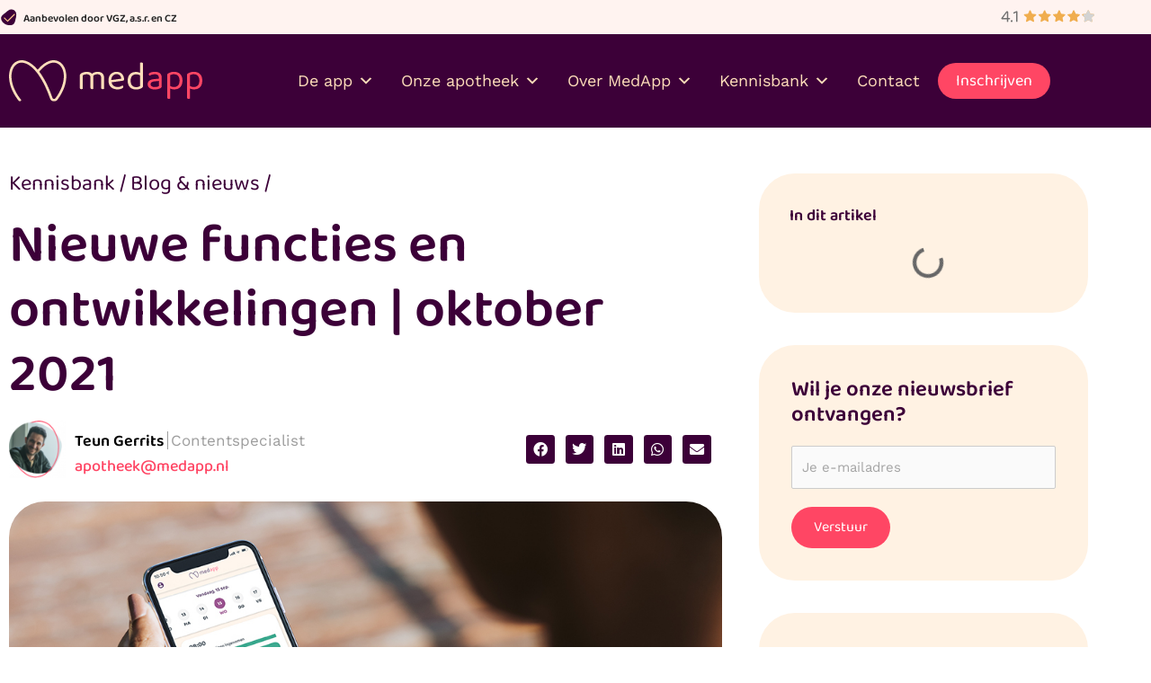

--- FILE ---
content_type: text/html; charset=UTF-8
request_url: https://www.medapp.nl/app-ontwikkelingen-okt-2021/
body_size: 129863
content:
<!DOCTYPE html>
<html lang="nl-NL">
<head><meta charset="UTF-8"><script>if(navigator.userAgent.match(/MSIE|Internet Explorer/i)||navigator.userAgent.match(/Trident\/7\..*?rv:11/i)){var href=document.location.href;if(!href.match(/[?&]nowprocket/)){if(href.indexOf("?")==-1){if(href.indexOf("#")==-1){document.location.href=href+"?nowprocket=1"}else{document.location.href=href.replace("#","?nowprocket=1#")}}else{if(href.indexOf("#")==-1){document.location.href=href+"&nowprocket=1"}else{document.location.href=href.replace("#","&nowprocket=1#")}}}}</script><script>(()=>{class RocketLazyLoadScripts{constructor(){this.v="2.0.4",this.userEvents=["keydown","keyup","mousedown","mouseup","mousemove","mouseover","mouseout","touchmove","touchstart","touchend","touchcancel","wheel","click","dblclick","input"],this.attributeEvents=["onblur","onclick","oncontextmenu","ondblclick","onfocus","onmousedown","onmouseenter","onmouseleave","onmousemove","onmouseout","onmouseover","onmouseup","onmousewheel","onscroll","onsubmit"]}async t(){this.i(),this.o(),/iP(ad|hone)/.test(navigator.userAgent)&&this.h(),this.u(),this.l(this),this.m(),this.k(this),this.p(this),this._(),await Promise.all([this.R(),this.L()]),this.lastBreath=Date.now(),this.S(this),this.P(),this.D(),this.O(),this.M(),await this.C(this.delayedScripts.normal),await this.C(this.delayedScripts.defer),await this.C(this.delayedScripts.async),await this.T(),await this.F(),await this.j(),await this.A(),window.dispatchEvent(new Event("rocket-allScriptsLoaded")),this.everythingLoaded=!0,this.lastTouchEnd&&await new Promise(t=>setTimeout(t,500-Date.now()+this.lastTouchEnd)),this.I(),this.H(),this.U(),this.W()}i(){this.CSPIssue=sessionStorage.getItem("rocketCSPIssue"),document.addEventListener("securitypolicyviolation",t=>{this.CSPIssue||"script-src-elem"!==t.violatedDirective||"data"!==t.blockedURI||(this.CSPIssue=!0,sessionStorage.setItem("rocketCSPIssue",!0))},{isRocket:!0})}o(){window.addEventListener("pageshow",t=>{this.persisted=t.persisted,this.realWindowLoadedFired=!0},{isRocket:!0}),window.addEventListener("pagehide",()=>{this.onFirstUserAction=null},{isRocket:!0})}h(){let t;function e(e){t=e}window.addEventListener("touchstart",e,{isRocket:!0}),window.addEventListener("touchend",function i(o){o.changedTouches[0]&&t.changedTouches[0]&&Math.abs(o.changedTouches[0].pageX-t.changedTouches[0].pageX)<10&&Math.abs(o.changedTouches[0].pageY-t.changedTouches[0].pageY)<10&&o.timeStamp-t.timeStamp<200&&(window.removeEventListener("touchstart",e,{isRocket:!0}),window.removeEventListener("touchend",i,{isRocket:!0}),"INPUT"===o.target.tagName&&"text"===o.target.type||(o.target.dispatchEvent(new TouchEvent("touchend",{target:o.target,bubbles:!0})),o.target.dispatchEvent(new MouseEvent("mouseover",{target:o.target,bubbles:!0})),o.target.dispatchEvent(new PointerEvent("click",{target:o.target,bubbles:!0,cancelable:!0,detail:1,clientX:o.changedTouches[0].clientX,clientY:o.changedTouches[0].clientY})),event.preventDefault()))},{isRocket:!0})}q(t){this.userActionTriggered||("mousemove"!==t.type||this.firstMousemoveIgnored?"keyup"===t.type||"mouseover"===t.type||"mouseout"===t.type||(this.userActionTriggered=!0,this.onFirstUserAction&&this.onFirstUserAction()):this.firstMousemoveIgnored=!0),"click"===t.type&&t.preventDefault(),t.stopPropagation(),t.stopImmediatePropagation(),"touchstart"===this.lastEvent&&"touchend"===t.type&&(this.lastTouchEnd=Date.now()),"click"===t.type&&(this.lastTouchEnd=0),this.lastEvent=t.type,t.composedPath&&t.composedPath()[0].getRootNode()instanceof ShadowRoot&&(t.rocketTarget=t.composedPath()[0]),this.savedUserEvents.push(t)}u(){this.savedUserEvents=[],this.userEventHandler=this.q.bind(this),this.userEvents.forEach(t=>window.addEventListener(t,this.userEventHandler,{passive:!1,isRocket:!0})),document.addEventListener("visibilitychange",this.userEventHandler,{isRocket:!0})}U(){this.userEvents.forEach(t=>window.removeEventListener(t,this.userEventHandler,{passive:!1,isRocket:!0})),document.removeEventListener("visibilitychange",this.userEventHandler,{isRocket:!0}),this.savedUserEvents.forEach(t=>{(t.rocketTarget||t.target).dispatchEvent(new window[t.constructor.name](t.type,t))})}m(){const t="return false",e=Array.from(this.attributeEvents,t=>"data-rocket-"+t),i="["+this.attributeEvents.join("],[")+"]",o="[data-rocket-"+this.attributeEvents.join("],[data-rocket-")+"]",s=(e,i,o)=>{o&&o!==t&&(e.setAttribute("data-rocket-"+i,o),e["rocket"+i]=new Function("event",o),e.setAttribute(i,t))};new MutationObserver(t=>{for(const n of t)"attributes"===n.type&&(n.attributeName.startsWith("data-rocket-")||this.everythingLoaded?n.attributeName.startsWith("data-rocket-")&&this.everythingLoaded&&this.N(n.target,n.attributeName.substring(12)):s(n.target,n.attributeName,n.target.getAttribute(n.attributeName))),"childList"===n.type&&n.addedNodes.forEach(t=>{if(t.nodeType===Node.ELEMENT_NODE)if(this.everythingLoaded)for(const i of[t,...t.querySelectorAll(o)])for(const t of i.getAttributeNames())e.includes(t)&&this.N(i,t.substring(12));else for(const e of[t,...t.querySelectorAll(i)])for(const t of e.getAttributeNames())this.attributeEvents.includes(t)&&s(e,t,e.getAttribute(t))})}).observe(document,{subtree:!0,childList:!0,attributeFilter:[...this.attributeEvents,...e]})}I(){this.attributeEvents.forEach(t=>{document.querySelectorAll("[data-rocket-"+t+"]").forEach(e=>{this.N(e,t)})})}N(t,e){const i=t.getAttribute("data-rocket-"+e);i&&(t.setAttribute(e,i),t.removeAttribute("data-rocket-"+e))}k(t){Object.defineProperty(HTMLElement.prototype,"onclick",{get(){return this.rocketonclick||null},set(e){this.rocketonclick=e,this.setAttribute(t.everythingLoaded?"onclick":"data-rocket-onclick","this.rocketonclick(event)")}})}S(t){function e(e,i){let o=e[i];e[i]=null,Object.defineProperty(e,i,{get:()=>o,set(s){t.everythingLoaded?o=s:e["rocket"+i]=o=s}})}e(document,"onreadystatechange"),e(window,"onload"),e(window,"onpageshow");try{Object.defineProperty(document,"readyState",{get:()=>t.rocketReadyState,set(e){t.rocketReadyState=e},configurable:!0}),document.readyState="loading"}catch(t){console.log("WPRocket DJE readyState conflict, bypassing")}}l(t){this.originalAddEventListener=EventTarget.prototype.addEventListener,this.originalRemoveEventListener=EventTarget.prototype.removeEventListener,this.savedEventListeners=[],EventTarget.prototype.addEventListener=function(e,i,o){o&&o.isRocket||!t.B(e,this)&&!t.userEvents.includes(e)||t.B(e,this)&&!t.userActionTriggered||e.startsWith("rocket-")||t.everythingLoaded?t.originalAddEventListener.call(this,e,i,o):(t.savedEventListeners.push({target:this,remove:!1,type:e,func:i,options:o}),"mouseenter"!==e&&"mouseleave"!==e||t.originalAddEventListener.call(this,e,t.savedUserEvents.push,o))},EventTarget.prototype.removeEventListener=function(e,i,o){o&&o.isRocket||!t.B(e,this)&&!t.userEvents.includes(e)||t.B(e,this)&&!t.userActionTriggered||e.startsWith("rocket-")||t.everythingLoaded?t.originalRemoveEventListener.call(this,e,i,o):t.savedEventListeners.push({target:this,remove:!0,type:e,func:i,options:o})}}J(t,e){this.savedEventListeners=this.savedEventListeners.filter(i=>{let o=i.type,s=i.target||window;return e!==o||t!==s||(this.B(o,s)&&(i.type="rocket-"+o),this.$(i),!1)})}H(){EventTarget.prototype.addEventListener=this.originalAddEventListener,EventTarget.prototype.removeEventListener=this.originalRemoveEventListener,this.savedEventListeners.forEach(t=>this.$(t))}$(t){t.remove?this.originalRemoveEventListener.call(t.target,t.type,t.func,t.options):this.originalAddEventListener.call(t.target,t.type,t.func,t.options)}p(t){let e;function i(e){return t.everythingLoaded?e:e.split(" ").map(t=>"load"===t||t.startsWith("load.")?"rocket-jquery-load":t).join(" ")}function o(o){function s(e){const s=o.fn[e];o.fn[e]=o.fn.init.prototype[e]=function(){return this[0]===window&&t.userActionTriggered&&("string"==typeof arguments[0]||arguments[0]instanceof String?arguments[0]=i(arguments[0]):"object"==typeof arguments[0]&&Object.keys(arguments[0]).forEach(t=>{const e=arguments[0][t];delete arguments[0][t],arguments[0][i(t)]=e})),s.apply(this,arguments),this}}if(o&&o.fn&&!t.allJQueries.includes(o)){const e={DOMContentLoaded:[],"rocket-DOMContentLoaded":[]};for(const t in e)document.addEventListener(t,()=>{e[t].forEach(t=>t())},{isRocket:!0});o.fn.ready=o.fn.init.prototype.ready=function(i){function s(){parseInt(o.fn.jquery)>2?setTimeout(()=>i.bind(document)(o)):i.bind(document)(o)}return"function"==typeof i&&(t.realDomReadyFired?!t.userActionTriggered||t.fauxDomReadyFired?s():e["rocket-DOMContentLoaded"].push(s):e.DOMContentLoaded.push(s)),o([])},s("on"),s("one"),s("off"),t.allJQueries.push(o)}e=o}t.allJQueries=[],o(window.jQuery),Object.defineProperty(window,"jQuery",{get:()=>e,set(t){o(t)}})}P(){const t=new Map;document.write=document.writeln=function(e){const i=document.currentScript,o=document.createRange(),s=i.parentElement;let n=t.get(i);void 0===n&&(n=i.nextSibling,t.set(i,n));const c=document.createDocumentFragment();o.setStart(c,0),c.appendChild(o.createContextualFragment(e)),s.insertBefore(c,n)}}async R(){return new Promise(t=>{this.userActionTriggered?t():this.onFirstUserAction=t})}async L(){return new Promise(t=>{document.addEventListener("DOMContentLoaded",()=>{this.realDomReadyFired=!0,t()},{isRocket:!0})})}async j(){return this.realWindowLoadedFired?Promise.resolve():new Promise(t=>{window.addEventListener("load",t,{isRocket:!0})})}M(){this.pendingScripts=[];this.scriptsMutationObserver=new MutationObserver(t=>{for(const e of t)e.addedNodes.forEach(t=>{"SCRIPT"!==t.tagName||t.noModule||t.isWPRocket||this.pendingScripts.push({script:t,promise:new Promise(e=>{const i=()=>{const i=this.pendingScripts.findIndex(e=>e.script===t);i>=0&&this.pendingScripts.splice(i,1),e()};t.addEventListener("load",i,{isRocket:!0}),t.addEventListener("error",i,{isRocket:!0}),setTimeout(i,1e3)})})})}),this.scriptsMutationObserver.observe(document,{childList:!0,subtree:!0})}async F(){await this.X(),this.pendingScripts.length?(await this.pendingScripts[0].promise,await this.F()):this.scriptsMutationObserver.disconnect()}D(){this.delayedScripts={normal:[],async:[],defer:[]},document.querySelectorAll("script[type$=rocketlazyloadscript]").forEach(t=>{t.hasAttribute("data-rocket-src")?t.hasAttribute("async")&&!1!==t.async?this.delayedScripts.async.push(t):t.hasAttribute("defer")&&!1!==t.defer||"module"===t.getAttribute("data-rocket-type")?this.delayedScripts.defer.push(t):this.delayedScripts.normal.push(t):this.delayedScripts.normal.push(t)})}async _(){await this.L();let t=[];document.querySelectorAll("script[type$=rocketlazyloadscript][data-rocket-src]").forEach(e=>{let i=e.getAttribute("data-rocket-src");if(i&&!i.startsWith("data:")){i.startsWith("//")&&(i=location.protocol+i);try{const o=new URL(i).origin;o!==location.origin&&t.push({src:o,crossOrigin:e.crossOrigin||"module"===e.getAttribute("data-rocket-type")})}catch(t){}}}),t=[...new Map(t.map(t=>[JSON.stringify(t),t])).values()],this.Y(t,"preconnect")}async G(t){if(await this.K(),!0!==t.noModule||!("noModule"in HTMLScriptElement.prototype))return new Promise(e=>{let i;function o(){(i||t).setAttribute("data-rocket-status","executed"),e()}try{if(navigator.userAgent.includes("Firefox/")||""===navigator.vendor||this.CSPIssue)i=document.createElement("script"),[...t.attributes].forEach(t=>{let e=t.nodeName;"type"!==e&&("data-rocket-type"===e&&(e="type"),"data-rocket-src"===e&&(e="src"),i.setAttribute(e,t.nodeValue))}),t.text&&(i.text=t.text),t.nonce&&(i.nonce=t.nonce),i.hasAttribute("src")?(i.addEventListener("load",o,{isRocket:!0}),i.addEventListener("error",()=>{i.setAttribute("data-rocket-status","failed-network"),e()},{isRocket:!0}),setTimeout(()=>{i.isConnected||e()},1)):(i.text=t.text,o()),i.isWPRocket=!0,t.parentNode.replaceChild(i,t);else{const i=t.getAttribute("data-rocket-type"),s=t.getAttribute("data-rocket-src");i?(t.type=i,t.removeAttribute("data-rocket-type")):t.removeAttribute("type"),t.addEventListener("load",o,{isRocket:!0}),t.addEventListener("error",i=>{this.CSPIssue&&i.target.src.startsWith("data:")?(console.log("WPRocket: CSP fallback activated"),t.removeAttribute("src"),this.G(t).then(e)):(t.setAttribute("data-rocket-status","failed-network"),e())},{isRocket:!0}),s?(t.fetchPriority="high",t.removeAttribute("data-rocket-src"),t.src=s):t.src="data:text/javascript;base64,"+window.btoa(unescape(encodeURIComponent(t.text)))}}catch(i){t.setAttribute("data-rocket-status","failed-transform"),e()}});t.setAttribute("data-rocket-status","skipped")}async C(t){const e=t.shift();return e?(e.isConnected&&await this.G(e),this.C(t)):Promise.resolve()}O(){this.Y([...this.delayedScripts.normal,...this.delayedScripts.defer,...this.delayedScripts.async],"preload")}Y(t,e){this.trash=this.trash||[];let i=!0;var o=document.createDocumentFragment();t.forEach(t=>{const s=t.getAttribute&&t.getAttribute("data-rocket-src")||t.src;if(s&&!s.startsWith("data:")){const n=document.createElement("link");n.href=s,n.rel=e,"preconnect"!==e&&(n.as="script",n.fetchPriority=i?"high":"low"),t.getAttribute&&"module"===t.getAttribute("data-rocket-type")&&(n.crossOrigin=!0),t.crossOrigin&&(n.crossOrigin=t.crossOrigin),t.integrity&&(n.integrity=t.integrity),t.nonce&&(n.nonce=t.nonce),o.appendChild(n),this.trash.push(n),i=!1}}),document.head.appendChild(o)}W(){this.trash.forEach(t=>t.remove())}async T(){try{document.readyState="interactive"}catch(t){}this.fauxDomReadyFired=!0;try{await this.K(),this.J(document,"readystatechange"),document.dispatchEvent(new Event("rocket-readystatechange")),await this.K(),document.rocketonreadystatechange&&document.rocketonreadystatechange(),await this.K(),this.J(document,"DOMContentLoaded"),document.dispatchEvent(new Event("rocket-DOMContentLoaded")),await this.K(),this.J(window,"DOMContentLoaded"),window.dispatchEvent(new Event("rocket-DOMContentLoaded"))}catch(t){console.error(t)}}async A(){try{document.readyState="complete"}catch(t){}try{await this.K(),this.J(document,"readystatechange"),document.dispatchEvent(new Event("rocket-readystatechange")),await this.K(),document.rocketonreadystatechange&&document.rocketonreadystatechange(),await this.K(),this.J(window,"load"),window.dispatchEvent(new Event("rocket-load")),await this.K(),window.rocketonload&&window.rocketonload(),await this.K(),this.allJQueries.forEach(t=>t(window).trigger("rocket-jquery-load")),await this.K(),this.J(window,"pageshow");const t=new Event("rocket-pageshow");t.persisted=this.persisted,window.dispatchEvent(t),await this.K(),window.rocketonpageshow&&window.rocketonpageshow({persisted:this.persisted})}catch(t){console.error(t)}}async K(){Date.now()-this.lastBreath>45&&(await this.X(),this.lastBreath=Date.now())}async X(){return document.hidden?new Promise(t=>setTimeout(t)):new Promise(t=>requestAnimationFrame(t))}B(t,e){return e===document&&"readystatechange"===t||(e===document&&"DOMContentLoaded"===t||(e===window&&"DOMContentLoaded"===t||(e===window&&"load"===t||e===window&&"pageshow"===t)))}static run(){(new RocketLazyLoadScripts).t()}}RocketLazyLoadScripts.run()})();</script>

<meta name="viewport" content="width=device-width, initial-scale=1">
	<link rel="profile" href="https://gmpg.org/xfn/11"> 
	<meta name='robots' content='index, follow, max-image-preview:large, max-snippet:-1, max-video-preview:-1' />
<!-- This site is tracked with the HandL UTM Grabber v3 (3.0.62) - https://www.utmgrabber.com/ --> 

	<!-- This site is optimized with the Yoast SEO plugin v26.7 - https://yoast.com/wordpress/plugins/seo/ -->
	<title>Nieuwe functies en ontwikkelingen in de app van MedApp - oktober 2021</title>
<link crossorigin data-rocket-preload as="font" href="https://www.medapp.nl/wp-content/cache/fonts/1/google-fonts/fonts/s/baloo2/v23/wXK0E3kTposypRydzVT08TS3JnAmtdjEyppo_lc.woff2" rel="preload">
<link crossorigin data-rocket-preload as="font" href="https://www.medapp.nl/wp-content/cache/fonts/1/google-fonts/fonts/s/worksans/v24/QGY_z_wNahGAdqQ43RhVcIgYT2Xz5u32K0nXBi8Jpg.woff2" rel="preload">
<link crossorigin data-rocket-preload as="font" href="https://www.medapp.nl/wp-content/plugins/megamenu-pro/icons/fontawesome5/webfonts/fa-brands-400.woff2" rel="preload">
<link crossorigin data-rocket-preload as="font" href="https://www.medapp.nl/wp-content/plugins/megamenu-pro/icons/fontawesome5/webfonts/fa-solid-900.woff2" rel="preload">
<style id="wpr-usedcss">img:is([sizes=auto i],[sizes^="auto," i]){contain-intrinsic-size:3000px 1500px}a,address,body,caption,cite,code,div,em,fieldset,font,form,h1,h3,h4,h5,h6,html,iframe,label,legend,li,object,p,s,span,sub,table,tbody,tr,ul{border:0;font-size:100%;font-style:inherit;font-weight:inherit;margin:0;outline:0;padding:0;vertical-align:baseline}html{-webkit-text-size-adjust:100%;-ms-text-size-adjust:100%}body{margin:0}article,footer,header,main,menu,nav,section{display:block}canvas,progress,video{display:inline-block;vertical-align:baseline}[hidden],template{display:none}a{background-color:transparent}a:active{outline:0}a,a:focus,a:hover,a:visited{text-decoration:none}mark{background:#ff0;color:#000}sub{font-size:75%;line-height:0;position:relative;vertical-align:baseline}sub{bottom:-.25em}img{border:0}svg:not(:root){overflow:hidden}code{font-size:1em}button,input,optgroup,select,textarea{color:inherit;font:inherit;margin:0}button{overflow:visible}button,select{text-transform:none}button,html input[type=button],input[type=reset],input[type=submit]{-webkit-appearance:button;cursor:pointer}button[disabled],html input[disabled]{cursor:default}button::-moz-focus-inner,input::-moz-focus-inner{border:0;padding:0}input{line-height:normal}input[type=checkbox],input[type=radio]{box-sizing:border-box;padding:0}input[type=number]::-webkit-inner-spin-button,input[type=number]::-webkit-outer-spin-button{height:auto}input[type=search]{-webkit-appearance:textfield;box-sizing:content-box}#comments .submit,.search .search-submit{padding:10px 15px;border-radius:2px;line-height:1.85714285714286;border:0}input[type=search]::-webkit-search-cancel-button,input[type=search]::-webkit-search-decoration{-webkit-appearance:none}fieldset{border:1px solid var(--ast-border-color);margin:0;padding:.35em .625em .75em}legend{border:0;padding:0}fieldset legend{margin-bottom:1.5em;padding:0 .5em}textarea{overflow:auto}optgroup{font-weight:700}table{border-collapse:collapse;border-spacing:0}@media (min-width:768px){.ast-container{max-width:100%}}@media (min-width:992px){.ast-container{max-width:100%}}@media (min-width:1200px){.ast-container{max-width:100%}}.ast-container{margin-left:auto;margin-right:auto;padding-left:20px;padding-right:20px}.ast-container::after{content:"";display:table;clear:both}h1,h3,h4,h5,h6{clear:both}h1{color:#808285;font-size:2em;line-height:1.2}h3{color:#808285;font-size:1.5em;line-height:1.4}h4{color:#808285;line-height:1.5;font-size:1.3em}h5{color:#808285;line-height:1.6;font-size:1.2em}h6{color:#808285;line-height:1.7;font-size:1.1em}html{box-sizing:border-box}*,:after,:before{box-sizing:inherit}body{color:#808285;background:#fff;font-style:normal}ul{margin:0 0 1.5em 3em}ul{list-style:disc}li>ul{margin-bottom:0;margin-left:1.5em}b{font-weight:700}cite,em,i{font-style:italic}address{margin:0 0 1.5em}address,cite{font-style:italic}code{font:1em Monaco,Consolas,"Andale Mono","DejaVu Sans Mono",monospace}img{height:auto;max-width:100%}.button,button,input,select,textarea{color:#808285;font-weight:400;font-size:100%;margin:0;vertical-align:baseline}button,input{line-height:normal}mark{background:0 0;text-decoration:none}table{border:1px solid var(--ast-border-color)}table{border-collapse:separate;border-spacing:0;border-width:1px 0 0 1px;margin:0 0 1.5em;width:100%}.button,button,input[type=button],input[type=reset],input[type=submit]{border:1px solid;border-color:var(--ast-border-color);border-radius:2px;background:#e6e6e6;padding:.6em 1em .4em;color:#fff}.button:focus,.button:hover,button:focus,button:hover,input[type=button]:focus,input[type=button]:hover,input[type=reset]:focus,input[type=reset]:hover,input[type=submit]:focus,input[type=submit]:hover{color:#fff;border-color:var(--ast-border-color)}.button:active,.button:focus,button:active,button:focus,input[type=button]:active,input[type=button]:focus,input[type=reset]:active,input[type=reset]:focus,input[type=submit]:active,input[type=submit]:focus{border-color:var(--ast-border-color);outline:0}input[type=email],input[type=search],input[type=text],input[type=url],textarea{color:#666;border:1px solid var(--ast-border-color);border-radius:2px;-webkit-appearance:none}input[type=email]:focus,input[type=search]:focus,input[type=text]:focus,input[type=url]:focus,textarea:focus{color:#111}textarea{padding-left:3px;width:100%}a{color:#4169e1}a:focus,a:hover{color:#191970}a:focus{outline:dotted thin}a:hover{outline:0}.screen-reader-text{border:0;clip:rect(1px,1px,1px,1px);height:1px;margin:-1px;overflow:hidden;padding:0;position:absolute;width:1px;word-wrap:normal!important}.screen-reader-text:focus{background-color:#f1f1f1;border-radius:2px;box-shadow:0 0 2px 2px rgba(0,0,0,.6);clip:auto!important;color:#21759b;display:block;font-size:12.25px;font-size:.875rem;height:auto;left:5px;line-height:normal;padding:15px 23px 14px;text-decoration:none;top:5px;width:auto;z-index:100000}#primary:after,#primary:before,.ast-container:after,.ast-container:before,.site-content:after,.site-content:before,.site-header:after,.site-header:before,.site-main:after,.site-main:before{content:"";display:table}#primary:after,.ast-container:after,.site-content:after,.site-header:after,.site-main:after{clear:both}iframe,object{max-width:100%}::selection{color:#fff;background:#0274be}body{-webkit-font-smoothing:antialiased;-moz-osx-font-smoothing:grayscale}body:not(.logged-in){position:relative}#page{position:relative}a,a:focus{text-decoration:none}.site-header a *,a{transition:all .2s linear}img{vertical-align:middle}p{margin-bottom:1.75em}.button,input[type=button],input[type=submit]{border-radius:0;padding:18px 30px;border:0;box-shadow:none;text-shadow:none}.button:hover,input[type=button]:hover,input[type=submit]:hover{box-shadow:none}.button:active,.button:focus,input[type=button]:active,input[type=button]:focus,input[type=submit]:active,input[type=submit]:focus{box-shadow:none}.search-form .search-field{outline:0}.ast-search-menu-icon{position:relative;z-index:3}.site .skip-link{background-color:#f1f1f1;box-shadow:0 0 1px 1px rgba(0,0,0,.2);color:#21759b;display:block;font-family:Montserrat,"Helvetica Neue",sans-serif;font-size:14px;font-weight:700;left:-9999em;outline:0;padding:15px 23px 14px;text-decoration:none;text-transform:none;top:-9999em}.site .skip-link:focus{clip:auto;height:auto;left:6px;top:7px;width:auto;z-index:100000;outline:dotted thin}input,select{line-height:1}body,button,input[type=button],input[type=submit],textarea{line-height:1.85714285714286}body{background-color:#fff}#page{display:block}#primary{display:block;position:relative;float:left;width:100%}#primary{margin:4em 0}.ast-page-builder-template .site-content #primary{padding:0;margin:0}.ast-search-icon .astra-search-icon{font-size:1.3em}.main-header-menu .menu-link,.main-header-menu>a{text-decoration:none;padding:0 1em;display:inline-block;transition:all .2s linear}.main-header-menu .menu-item{position:relative}.main-header-menu .menu-item.focus>.sub-menu,.main-header-menu .menu-item:hover>.sub-menu{right:auto;left:0;visibility:visible}.main-header-menu .sub-menu{width:240px;background:#fff;left:-999em;position:absolute;top:100%;z-index:99999;visibility:hidden}@media (min-width:769px){.main-header-menu .sub-menu .menu-item.focus>.sub-menu,.main-header-menu .sub-menu .menu-item:hover>.sub-menu{left:100%;right:auto}}.main-header-menu .sub-menu .menu-link{padding:.9em 1em;display:block;word-wrap:break-word}.main-header-menu .sub-menu .sub-menu{top:0}.ast-header-break-point .main-header-menu{background-color:#f9f9f9;border-top-width:0}.ast-header-break-point .main-header-menu .sub-menu{background-color:#f9f9f9;position:static;opacity:1;visibility:visible;border:0;width:auto}.site-header .menu-link *{transition:none}.ast-header-break-point .main-header-bar-navigation{flex:auto}.site-header{z-index:99;position:relative}.main-header-bar-wrap{position:relative}.ast-menu-toggle{display:none;background:0 0;color:inherit;border-style:dotted;border-color:transparent}.ast-menu-toggle:focus,.ast-menu-toggle:hover{background:0 0;border-color:inherit;color:inherit}.ast-menu-toggle:focus{outline:dotted thin}.ast-search-menu-icon.slide-search .search-form{backface-visibility:visible;visibility:hidden;opacity:0;transition:all .2s;position:absolute;z-index:3;right:-1em;top:50%;transform:translateY(-50%)}.ast-search-menu-icon.ast-dropdown-active.slide-search .search-form{visibility:visible;opacity:1}.ast-search-menu-icon .search-form{border:1px solid var(--ast-border-color);line-height:normal;padding:0 3em 0 0;border-radius:2px;display:inline-block;backface-visibility:hidden;position:relative;color:inherit;background-color:#fff}.ast-search-menu-icon .astra-search-icon{-js-display:flex;display:flex;line-height:normal}.ast-search-menu-icon .astra-search-icon:focus{outline:0}.ast-search-menu-icon .search-field{border:none;background-color:transparent;transition:width .2s;border-radius:inherit;color:inherit;font-size:inherit;width:0;color:#757575}.ast-search-menu-icon .search-submit{display:none;background:0 0;border:none;font-size:1.3em;color:#757575}.ast-search-menu-icon.ast-dropdown-active{visibility:visible;opacity:1;position:relative}.ast-search-menu-icon.ast-dropdown-active .search-field{width:235px}.ast-search-icon{z-index:4;position:relative;line-height:normal}.ast-header-break-point.ast-header-custom-item-inside .ast-search-menu-icon{position:relative;display:block;right:auto;transform:none}.ast-header-break-point .main-header-bar-navigation{width:calc(100% + 40px);margin:0 -20px}.ast-header-break-point .main-header-menu ul ul{top:0}.sticky{display:block}.hentry{margin:0 0 1.5em}body{overflow-x:hidden}.widget{margin:0 0 2.8em}.widget:last-child{margin-bottom:0}.widget select{max-width:100%}.widget ul{margin:0;list-style-type:none}input[type=email],input[type=number],input[type=reset],input[type=search],input[type=text],input[type=url],select,textarea{color:#666;padding:.75em;height:auto;border-width:1px;border-style:solid;border-color:var(--ast-border-color);border-radius:2px;background:var(--ast-comment-inputs-background);box-shadow:none;box-sizing:border-box;transition:all .2s linear}input[type=email]:focus,input[type=reset]:focus,input[type=search]:focus,input[type=text]:focus,input[type=url]:focus,select:focus,textarea:focus{background-color:#fff;border-color:var(--ast-border-color);box-shadow:none}input[type=button],input[type=button]:focus,input[type=button]:hover,input[type=reset],input[type=reset]:focus,input[type=reset]:hover,input[type=submit],input[type=submit]:focus,input[type=submit]:hover{box-shadow:none}textarea{width:100%}input[type=search]:focus{outline:dotted thin}input[type=range]{-webkit-appearance:none;width:100%;margin:5.7px 0;padding:0;border:none}input[type=range]:focus{outline:0}input[type=range]::-webkit-slider-runnable-track{width:100%;height:8.6px;cursor:pointer;box-shadow:2.6px 2.6px .4px #ccc,0 0 2.6px #d9d9d9;background:rgba(255,255,255,.2);border-radius:13.6px;border:0 solid #fff}input[type=range]::-webkit-slider-thumb{box-shadow:0 0 0 rgba(255,221,0,.37),0 0 0 rgba(255,224,26,.37);border:7.9px solid #0274be;height:20px;width:20px;border-radius:50px;background:#0274be;cursor:pointer;-webkit-appearance:none;margin-top:-5.7px}input[type=range]:focus::-webkit-slider-runnable-track{background:rgba(255,255,255,.2)}input[type=range]::-moz-range-track{width:100%;height:8.6px;cursor:pointer;box-shadow:2.6px 2.6px .4px #ccc,0 0 2.6px #d9d9d9;background:rgba(255,255,255,.2);border-radius:13.6px;border:0 solid #fff}input[type=range]::-moz-range-thumb{box-shadow:0 0 0 rgba(255,221,0,.37),0 0 0 rgba(255,224,26,.37);border:7.9px solid #0274be;height:20px;width:20px;border-radius:50px;background:#0274be;cursor:pointer}input[type=range]::-ms-track{width:100%;height:8.6px;cursor:pointer;background:0 0;border-color:transparent;color:transparent}input[type=range]::-ms-fill-lower{background:rgba(199,199,199,.2);border:0 solid #fff;border-radius:27.2px;box-shadow:2.6px 2.6px .4px #ccc,0 0 2.6px #d9d9d9}input[type=range]::-ms-fill-upper{background:rgba(255,255,255,.2);border:0 solid #fff;border-radius:27.2px;box-shadow:2.6px 2.6px .4px #ccc,0 0 2.6px #d9d9d9}input[type=range]::-ms-thumb{box-shadow:0 0 0 rgba(255,221,0,.37),0 0 0 rgba(255,224,26,.37);border:7.9px solid #0274be;height:20px;width:20px;border-radius:50px;background:#0274be;cursor:pointer;height:8.6px}input[type=range]:focus::-ms-fill-lower{background:rgba(255,255,255,.2)}input[type=range]:focus::-ms-fill-upper{background:rgba(255,255,255,.2)}input[type=color]{border:none;width:100px;padding:0;height:30px;cursor:pointer}input[type=color]::-webkit-color-swatch-wrapper{padding:0;border:none}input[type=color]::-webkit-color-swatch{border:none}.search .site-content .content-area .search-form{margin-bottom:3em}:root{--ast-post-nav-space:0;--ast-container-default-xlg-padding:6.67em;--ast-container-default-lg-padding:5.67em;--ast-container-default-slg-padding:4.34em;--ast-container-default-md-padding:3.34em;--ast-container-default-sm-padding:6.67em;--ast-container-default-xs-padding:2.4em;--ast-container-default-xxs-padding:1.4em;--ast-code-block-background:#EEEEEE;--ast-comment-inputs-background:#FAFAFA;--ast-normal-container-width:1200px;--ast-narrow-container-width:750px;--ast-blog-title-font-weight:normal;--ast-blog-meta-weight:inherit;--ast-global-color-primary:var(--ast-global-color-5);--ast-global-color-secondary:var(--ast-global-color-4);--ast-global-color-alternate-background:var(--ast-global-color-7);--ast-global-color-subtle-background:var(--ast-global-color-6);--ast-bg-style-guide:var(--ast-global-color-secondary,--ast-global-color-5);--ast-shadow-style-guide:0px 0px 4px 0 #00000057;--ast-global-dark-bg-style:#fff;--ast-global-dark-lfs:#fbfbfb;--ast-widget-bg-color:#fafafa;--ast-wc-container-head-bg-color:#fbfbfb;--ast-title-layout-bg:#eeeeee;--ast-search-border-color:#e7e7e7;--ast-lifter-hover-bg:#e6e6e6;--ast-gallery-block-color:#000;--srfm-color-input-label:var(--ast-global-color-2)}html{font-size:112.5%}a{color:#ff4664}a:focus,a:hover{color:#fedeba}body,button,input,select,textarea{font-family:'Work Sans',sans-serif;font-weight:400;font-size:18px;font-size:1rem}h1,h3,h4,h5,h6{font-family:'Baloo 2',display;font-weight:600}h1{font-size:40px;font-size:2.2222222222222rem;font-family:'Baloo 2',display;line-height:1.4em}h3{font-size:25px;font-size:1.3888888888889rem;font-family:'Baloo 2',display;line-height:1.3em}h4{font-size:20px;font-size:1.1111111111111rem;line-height:1.2em;font-family:'Baloo 2',display}h5{font-size:18px;font-size:1rem;line-height:1.2em;font-family:'Baloo 2',display}h6{font-size:15px;font-size:.83333333333333rem;line-height:1.25em;font-family:'Baloo 2',display}::selection{background-color:#ff4664;color:#000}body,h1,h3,h4,h5,h6{color:#676767}input:focus,input[type=email]:focus,input[type=reset]:focus,input[type=search]:focus,input[type=text]:focus,input[type=url]:focus,textarea:focus{border-color:#ff4664}input[type=checkbox]:checked,input[type=checkbox]:focus:checked,input[type=checkbox]:hover:checked,input[type=radio]:checked,input[type=range]::-webkit-slider-thumb,input[type=reset]{border-color:#ff4664;background-color:#ff4664;box-shadow:none}.ast-search-menu-icon .search-form button.search-submit{padding:0 4px}.ast-search-menu-icon form.search-form{padding-right:0}.search-form input.search-field:focus{outline:0}#close:focus-visible,.ast-menu-toggle:focus-visible,.ast-search-menu-icon.slide-search a:focus-visible:focus-visible,.astra-search-icon:focus-visible,.button.search-submit:focus-visible,.site .skip-link:focus-visible,a:focus-visible{outline-style:dotted;outline-color:inherit;outline-width:thin}#ast-scroll-top:focus,input:focus,input[type=email]:focus,input[type=number]:focus,input[type=reset]:focus,input[type=search]:focus,input[type=text]:focus,input[type=url]:focus,textarea:focus{border-style:dotted;border-color:inherit;border-width:thin}input{outline:0}.main-header-menu .menu-link{color:#676767}.main-header-menu .menu-item.focus>.ast-menu-toggle,.main-header-menu .menu-item.focus>.menu-link,.main-header-menu .menu-item:hover>.ast-menu-toggle,.main-header-menu .menu-item:hover>.menu-link{color:#ff4664}.ast-page-builder-template .hentry{margin:0}.ast-page-builder-template .site-content>.ast-container{max-width:100%;padding:0}.ast-page-builder-template .site .site-content #primary{padding:0;margin:0}.ast-page-builder-template.single-post .site-content>.ast-container{max-width:100%}.elementor-widget-heading h1.elementor-heading-title{line-height:1.4em}.elementor-widget-heading h3.elementor-heading-title{line-height:1.3em}.elementor-widget-heading h4.elementor-heading-title{line-height:1.2em}.elementor-widget-heading h5.elementor-heading-title{line-height:1.2em}.elementor-widget-heading h6.elementor-heading-title{line-height:1.25em}.button,button,input#submit,input[type=button],input[type=reset],input[type=submit]{border-style:solid;border-top-width:0;border-right-width:0;border-left-width:0;border-bottom-width:0;color:#fff;border-color:#ff4664;background-color:#ff4664;padding-top:15px;padding-right:25px;padding-bottom:15px;padding-left:25px;font-family:inherit;font-weight:500;line-height:1em;border-top-left-radius:2px;border-top-right-radius:2px;border-bottom-right-radius:2px;border-bottom-left-radius:2px}button:focus,button:hover,input#submit:focus,input#submit:hover,input[type=button]:focus,input[type=button]:hover,input[type=reset]:focus,input[type=reset]:hover,input[type=submit]:focus,input[type=submit]:hover{color:#fff;background-color:#3c0038;border-color:#3c0038}@media (min-width:544px){.ast-container{max-width:100%}}@media (max-width:921px){h1{font-size:30px}h3{font-size:20px}}@media (max-width:544px){.ast-search-menu-icon.ast-dropdown-active .search-field{width:170px}h1{font-size:30px}h3{font-size:20px}html{font-size:102.6%}}@media (max-width:921px){html{font-size:102.6%}#primary{padding:0}}@media (min-width:922px){.ast-container{max-width:1240px}}:root{--ast-global-color-0:#0170B9;--ast-global-color-1:#3a3a3a;--ast-global-color-2:#3a3a3a;--ast-global-color-3:#4B4F58;--ast-global-color-4:#F5F5F5;--ast-global-color-5:#FFFFFF;--ast-global-color-6:#E5E5E5;--ast-global-color-7:#424242;--ast-global-color-8:#000000}:root{--ast-border-color:#dddddd}h1,h3,h4,h5,h6{color:#ff4664}.elementor-widget-heading .elementor-heading-title{margin:0}.elementor-page .ast-menu-toggle{color:unset!important;background:unset!important}.elementor-post.elementor-grid-item.hentry{margin-bottom:0}.elementor-screen-only,.screen-reader-text,.screen-reader-text span{top:0!important}.main-header-menu .menu-item{-js-display:flex;display:flex;-webkit-box-pack:center;-webkit-justify-content:center;-moz-box-pack:center;-ms-flex-pack:center;justify-content:center;-webkit-box-orient:vertical;-webkit-box-direction:normal;-webkit-flex-direction:column;-moz-box-orient:vertical;-moz-box-direction:normal;-ms-flex-direction:column;flex-direction:column}.main-header-menu>.menu-item>.menu-link{height:100%;-webkit-box-align:center;-webkit-align-items:center;-moz-box-align:center;-ms-flex-align:center;align-items:center;-js-display:flex;display:flex}.main-header-menu .sub-menu .menu-item.menu-item-has-children>.menu-link:after{position:absolute;right:1em;top:50%;transform:translate(0,-50%) rotate(270deg)}.astra-search-icon::before{content:"\e8b6";font-family:Astra;font-style:normal;font-weight:400;text-decoration:inherit;text-align:center;-webkit-font-smoothing:antialiased;-moz-osx-font-smoothing:grayscale;z-index:3}.ast-header-break-point .main-header-bar-navigation .menu-item-has-children>.menu-link:after{display:none}:root{--e-global-color-astglobalcolor0:#0170B9;--e-global-color-astglobalcolor1:#3a3a3a;--e-global-color-astglobalcolor2:#3a3a3a;--e-global-color-astglobalcolor3:#4B4F58;--e-global-color-astglobalcolor4:#F5F5F5;--e-global-color-astglobalcolor5:#FFFFFF;--e-global-color-astglobalcolor6:#E5E5E5;--e-global-color-astglobalcolor7:#424242;--e-global-color-astglobalcolor8:#000000}@font-face{font-family:'Baloo 2';font-style:normal;font-weight:600;font-display:swap;src:url(https://www.medapp.nl/wp-content/cache/fonts/1/google-fonts/fonts/s/baloo2/v23/wXK0E3kTposypRydzVT08TS3JnAmtdjEyppo_lc.woff2) format('woff2');unicode-range:U+0000-00FF,U+0131,U+0152-0153,U+02BB-02BC,U+02C6,U+02DA,U+02DC,U+0304,U+0308,U+0329,U+2000-206F,U+20AC,U+2122,U+2191,U+2193,U+2212,U+2215,U+FEFF,U+FFFD}@font-face{font-family:'Work Sans';font-style:normal;font-weight:400;font-display:swap;src:url(https://www.medapp.nl/wp-content/cache/fonts/1/google-fonts/fonts/s/worksans/v24/QGY_z_wNahGAdqQ43RhVcIgYT2Xz5u32K0nXBi8Jpg.woff2) format('woff2');unicode-range:U+0000-00FF,U+0131,U+0152-0153,U+02BB-02BC,U+02C6,U+02DA,U+02DC,U+0304,U+0308,U+0329,U+2000-206F,U+20AC,U+2122,U+2191,U+2193,U+2212,U+2215,U+FEFF,U+FFFD}.bdt-icon{margin:0;border:none;border-radius:0;overflow:visible;font:inherit;color:inherit;text-transform:none;padding:0;background-color:transparent;display:inline-block;fill:currentcolor;line-height:0}button.bdt-icon:not(:disabled){cursor:pointer}.bdt-icon::-moz-focus-inner{border:0;padding:0}.bdt-icon:not(.bdt-preserve) [fill*='#']:not(.bdt-preserve){fill:currentcolor}.bdt-icon:not(.bdt-preserve) [stroke*='#']:not(.bdt-preserve){stroke:currentcolor}.bdt-icon>*{transform:translate(0,0)}.bdt-input{box-sizing:border-box;margin:0;border-radius:0;font:inherit}.bdt-input{overflow:visible}.bdt-input[type=search]::-webkit-search-cancel-button,.bdt-input[type=search]::-webkit-search-decoration{-webkit-appearance:none}.bdt-input[type=number]::-webkit-inner-spin-button,.bdt-input[type=number]::-webkit-outer-spin-button{height:auto}.bdt-input::-moz-placeholder{opacity:1}.bdt-input{-webkit-appearance:none}.bdt-input{max-width:100%;width:100%;border:0;padding:0 10px;background:#f8f8f8;color:#666;border-radius:3px}.bdt-input{height:40px;vertical-align:middle;display:inline-block}.bdt-input:not(input){line-height:40px}.bdt-input:focus{outline:0;background-color:#ebebeb;color:#666}.bdt-input:disabled{background-color:#f8f8f8;color:#999}.bdt-input::placeholder{color:#999}.bdt-input[list]{padding-right:20px;background-repeat:no-repeat;background-position:100% 50%}.bdt-input[list]:focus,.bdt-input[list]:hover{background-image:var(--wpr-bg-8d8458e5-6c85-40fe-a462-4bbc9a356f52)}.bdt-input[list]::-webkit-calendar-picker-indicator{display:none!important}.bdt-button{margin:0;border:none;overflow:visible;font:inherit;color:inherit;text-transform:none;-webkit-appearance:none;border-radius:0;display:inline-block;box-sizing:border-box;padding:0 30px;vertical-align:middle;font-size:16px;line-height:40px;text-align:center;text-decoration:none;border-radius:3px}.bdt-button:not(:disabled){cursor:pointer}.bdt-button::-moz-focus-inner{border:0;padding:0}.bdt-button:hover{text-decoration:none}.bdt-button-default{background-color:#f8f8f8;color:#333}.bdt-button-default:hover{background-color:#ebebeb;color:#333}.bdt-button-default.bdt-active,.bdt-button-default:active{background-color:#dfdfdf;color:#333}.bdt-button-primary{background-color:#1e87f0;color:#fff}.bdt-button-primary:hover{background-color:#0f7ae5;color:#fff}.bdt-button-primary.bdt-active,.bdt-button-primary:active{background-color:#0e6dcd;color:#fff}.bdt-button-default:disabled,.bdt-button-primary:disabled{background-color:#f8f8f8;color:#999}.bdt-alert-close{position:absolute;top:20px;right:15px}.bdt-alert-close:first-child+*{margin-top:0}.bdt-search-navbar{width:400px}.bdt-search-navbar .bdt-search-icon{width:40px}.bdt-search-large{width:500px}.bdt-search-large .bdt-search-icon{width:80px}.bdt-search-toggle{color:#999}.bdt-search-toggle:hover{color:#666}.bdt-accordion-title{display:block;font-size:1.25rem;line-height:1.4;color:#333}.bdt-accordion-title:hover{color:#666;text-decoration:none}.bdt-accordion-content{display:flow-root;margin-top:20px}.bdt-accordion-content>:last-child{margin-bottom:0}.bdt-drop{display:none;position:absolute;z-index:1020;--bdt-position-offset:20px;--bdt-position-viewport-offset:15px;box-sizing:border-box;width:300px}.bdt-drop.bdt-open{display:block}.bdt-dropdown{--bdt-position-offset:10px;--bdt-position-viewport-offset:15px;width:auto;min-width:200px;padding:15px;background:#f8f8f8;color:#666}.bdt-dropdown>:last-child{margin-bottom:0}.bdt-dropdown :focus-visible{outline-color:#333!important}.bdt-dropbar{--bdt-position-offset:0;--bdt-position-shift-offset:0;--bdt-position-viewport-offset:0;width:auto;padding:15px;background:#f8f8f8;color:#666}.bdt-dropbar>:last-child{margin-bottom:0}@media (min-width:640px){.bdt-dropbar{padding-left:30px;padding-right:30px}}@media (min-width:960px){.bdt-dropbar{padding-left:40px;padding-right:40px}}.bdt-dropbar :focus-visible{outline-color:#333!important}.bdt-modal{display:none;position:fixed;top:0;right:0;bottom:0;left:0;z-index:1010;overflow-y:auto;padding:15px;background:rgba(0,0,0,.6);opacity:0;transition:opacity .15s linear}@media (min-width:640px){.bdt-modal{padding:50px 30px}}@media (min-width:960px){.bdt-modal{padding-left:40px;padding-right:40px}}.bdt-modal.bdt-open{opacity:1}.bdt-modal-page{overflow:hidden}.bdt-modal-dialog{position:relative;box-sizing:border-box;margin:0 auto;width:600px;max-width:100%!important;background:#fff;opacity:0;transform:translateY(-100px);transition:.3s linear;transition-property:opacity,transform;border-radius:3px}.bdt-open>.bdt-modal-dialog{opacity:1;transform:translateY(0)}.bdt-modal-body{display:flow-root;padding:20px}.bdt-modal-footer{display:flow-root;padding:10px 20px;background:#f8f8f8}@media (min-width:640px){.bdt-modal-body{padding:30px}.bdt-modal-footer{padding:15px 30px}}.bdt-modal-body>:last-child,.bdt-modal-footer>:last-child{margin-bottom:0}[class*=bdt-modal-close-]{position:absolute;z-index:1010;top:10px;right:10px;padding:5px}[class*=bdt-modal-close-]:first-child+*{margin-top:0}.bdt-slideshow-items{position:relative;z-index:0;margin:0;padding:0;list-style:none;overflow:hidden;-webkit-touch-callout:none;touch-action:pan-y}.bdt-slideshow-items>*{position:absolute;top:0;left:0;right:0;bottom:0;overflow:hidden;will-change:transform,opacity}.bdt-slideshow-items>:not(.bdt-active){display:none}.bdt-slider-container{overflow:hidden;overflow:clip}.bdt-slider-items{will-change:transform;position:relative;touch-action:pan-y}.bdt-slider-items:not(.bdt-grid){display:flex;margin:0;padding:0;list-style:none;-webkit-touch-callout:none}.bdt-slider-items>*{flex:none;box-sizing:border-box;max-width:100%;position:relative}.bdt-sticky-fixed{margin:0!important;-webkit-backface-visibility:hidden;backface-visibility:hidden}.bdt-sticky-placeholder{pointer-events:none}.bdt-offcanvas{display:none;position:fixed;top:0;bottom:0;left:0;z-index:1000}.bdt-offcanvas-flip .bdt-offcanvas{right:0;left:auto}.bdt-offcanvas-bar{position:absolute;top:0;bottom:0;left:-270px;box-sizing:border-box;width:270px;padding:20px;background:#222;overflow-y:auto}.bdt-offcanvas-flip .bdt-offcanvas-bar{left:auto;right:-270px}@media (min-width:640px){.bdt-offcanvas-bar{left:-350px;width:350px;padding:30px}.bdt-offcanvas-flip .bdt-offcanvas-bar{right:-350px}}.bdt-open>.bdt-offcanvas-bar{left:0}.bdt-offcanvas-flip .bdt-open>.bdt-offcanvas-bar{left:auto;right:0}.bdt-offcanvas-bar-animation{transition:left .3s ease-out}.bdt-offcanvas-flip .bdt-offcanvas-bar-animation{transition-property:right}.bdt-offcanvas-close{position:absolute;z-index:1000;top:5px;right:5px;padding:5px}.bdt-offcanvas-close:first-child+*{margin-top:0}.bdt-offcanvas-overlay{width:100vw;touch-action:none}.bdt-offcanvas-overlay::before{content:"";position:absolute;top:0;bottom:0;left:0;right:0;background:rgba(0,0,0,.1);opacity:0;transition:opacity .15s linear}.bdt-offcanvas-overlay.bdt-open::before{opacity:1}.bdt-offcanvas-container,.bdt-offcanvas-page{overflow-x:hidden;overflow-x:clip}.bdt-offcanvas-container{position:relative;left:0;transition:left .3s ease-out;box-sizing:border-box;width:100%}:not(.bdt-offcanvas-flip).bdt-offcanvas-container-animation{left:270px}.bdt-offcanvas-flip.bdt-offcanvas-container-animation{left:-270px}@media (min-width:640px){.bdt-offcanvas-close{top:10px;right:10px}:not(.bdt-offcanvas-flip).bdt-offcanvas-container-animation{left:350px}.bdt-offcanvas-flip.bdt-offcanvas-container-animation{left:-350px}}.bdt-leader-fill::after{display:inline-block;margin-left:15px;width:0;content:attr(data-fill);white-space:nowrap}.bdt-leader-fill.bdt-leader-hide::after{display:none}:root{--bdt-leader-fill-content:.}.bdt-notification{position:fixed;top:10px;left:10px;z-index:1040;box-sizing:border-box;width:450px}@media (max-width:639px){.bdt-notification{left:10px;right:10px;width:auto;margin:0}}.bdt-notification-message{position:relative;padding:15px;background:#f8f8f8;color:#666;font-size:1.25rem;line-height:1.4;cursor:pointer}*+.bdt-notification-message{margin-top:10px}.bdt-notification-close{display:none;position:absolute;top:20px;right:15px}.bdt-notification-message:hover .bdt-notification-close{display:block}.bdt-sortable{position:relative}.bdt-sortable>:last-child{margin-bottom:0}.bdt-sortable-drag{position:fixed!important;z-index:1050!important;pointer-events:none}.bdt-sortable-placeholder{opacity:0;pointer-events:none}.bdt-sortable-empty{min-height:50px}*+.bdt-grid-margin{margin-top:30px}@media (min-width:1200px){*+.bdt-grid-margin{margin-top:40px}}.bdt-nav,.bdt-nav ul{margin:0;padding:0;list-style:none}.bdt-nav li>a{display:flex;align-items:center;column-gap:.25em;text-decoration:none}.bdt-nav>li>a{padding:5px 0}.bdt-nav-primary{font-size:1.5rem;line-height:1.5}.bdt-nav-primary>li>a{color:#999}.bdt-nav-primary>li>a:hover{color:#666}.bdt-nav-primary>li.bdt-active>a{color:#333}.bdt-navbar-container:not(.bdt-navbar-transparent){background:#f8f8f8}.bdt-navbar-right{display:flex;gap:0;align-items:center}.bdt-navbar-right{margin-left:auto}.bdt-navbar-nav{display:flex;gap:0;margin:0;padding:0;list-style:none}.bdt-navbar-right{flex-wrap:wrap}.bdt-navbar-nav>li>a,.bdt-navbar-toggle{display:flex;justify-content:center;align-items:center;column-gap:.25em;box-sizing:border-box;min-height:80px;font-size:16px;font-family:-apple-system,BlinkMacSystemFont,"Segoe UI",Roboto,"Helvetica Neue",Arial,"Noto Sans",sans-serif,"Apple Color Emoji","Segoe UI Emoji","Segoe UI Symbol","Noto Color Emoji";text-decoration:none}.bdt-navbar-nav>li>a{padding:0 15px;color:#999}.bdt-navbar-nav>li:hover>a,.bdt-navbar-nav>li>a[aria-expanded=true]{color:#666}.bdt-navbar-nav>li>a:active{color:#333}.bdt-navbar-nav>li.bdt-active>a{color:#333}.bdt-navbar-toggle{padding:0 15px;color:#999}.bdt-navbar-toggle:hover,.bdt-navbar-toggle[aria-expanded=true]{color:#666;text-decoration:none}.bdt-navbar-justify .bdt-navbar-nav,.bdt-navbar-justify .bdt-navbar-nav>li,.bdt-navbar-justify .bdt-navbar-right,.bdt-navbar-justify .bdt-navbar-toggle{flex-grow:1}.bdt-navbar-dropdown{--bdt-position-offset:0;--bdt-position-shift-offset:0;--bdt-position-viewport-offset:15px;width:200px;padding:15px;background:#f8f8f8;color:#666}.bdt-navbar-dropdown>:last-child{margin-bottom:0}.bdt-navbar-dropdown :focus-visible{outline-color:#333!important}.bdt-tab-left,.bdt-tab-right{flex-direction:column;margin-left:0}.bdt-tab-left>*,.bdt-tab-right>*{padding-left:0}.bdt-tab-left>*>a{justify-content:left}.bdt-tab-right>*>a{justify-content:left}.bdt-slidenav{padding:5px 10px;color:rgba(102,102,102,.5)}.bdt-slidenav:hover{color:rgba(102,102,102,.9)}.bdt-slidenav:active{color:rgba(102,102,102,.5)}.bdt-slidenav-large{padding:10px}.bdt-lightbox{display:none;position:fixed;top:0;right:0;bottom:0;left:0;z-index:1010;background:#000;opacity:0;transition:opacity .15s linear;touch-action:pinch-zoom}.bdt-lightbox.bdt-open{display:block;opacity:1}.bdt-lightbox :focus-visible{outline-color:rgba(255,255,255,.7)}.bdt-lightbox-page{overflow:hidden}.bdt-lightbox-items>*{position:absolute;top:0;right:0;bottom:0;left:0;display:none;justify-content:center;align-items:center;color:rgba(255,255,255,.7);will-change:transform,opacity}.bdt-lightbox-items>*>*{max-width:100vw;max-height:100vh}.bdt-lightbox-items>*>:not(iframe){width:auto;height:auto}.bdt-lightbox-items>.bdt-active{display:flex}.bdt-lightbox-toolbar{padding:10px;background:rgba(0,0,0,.3);color:rgba(255,255,255,.7)}.bdt-lightbox-toolbar>*{color:rgba(255,255,255,.7)}.bdt-lightbox-toolbar-icon{padding:5px;color:rgba(255,255,255,.7)}.bdt-lightbox-toolbar-icon:hover{color:#fff}.bdt-lightbox-button{box-sizing:border-box;width:50px;height:50px;background:rgba(0,0,0,.3);color:rgba(255,255,255,.7);display:inline-flex;justify-content:center;align-items:center}.bdt-lightbox-button:hover{color:#fff}.bdt-lightbox-caption:empty{display:none}.bdt-lightbox-iframe{width:80%;height:80%}[class*=bdt-animation-]{animation:.5s ease-out both}.bdt-animation-fade{animation-name:bdt-fade;animation-duration:.8s;animation-timing-function:linear}.bdt-animation-scale-up{animation-name:bdt-fade,bdt-scale-up}@keyframes bdt-fade{0%{opacity:0}100%{opacity:1}}@keyframes bdt-scale-up{0%{transform:scale(.9)}100%{transform:scale(1)}}.bdt-text-right{text-align:right!important}.bdt-text-center{text-align:center!important}.bdt-svg,.bdt-svg:not(.bdt-preserve) [fill*='#']:not(.bdt-preserve){fill:currentcolor}.bdt-svg:not(.bdt-preserve) [stroke*='#']:not(.bdt-preserve){stroke:currentcolor}.bdt-svg{transform:translate(0,0)}.bdt-overflow-hidden{overflow:hidden}.bdt-responsive-width{box-sizing:border-box}.bdt-responsive-width{max-width:100%!important;height:auto}[bdt-responsive]{max-width:100%}:where(.bdt-logo){display:inline-block;vertical-align:middle}.bdt-disabled{pointer-events:none}.bdt-drag,.bdt-drag *{cursor:move}.bdt-drag iframe{pointer-events:none}.bdt-dragover{box-shadow:0 0 20px rgba(100,100,100,.3)}.bdt-flex{display:flex}.bdt-flex-top{align-items:flex-start}.bdt-flex-wrap-top{align-content:flex-start}.bdt-margin-small-top{margin-top:10px!important}.bdt-margin-auto-vertical{margin-top:auto!important;margin-bottom:auto!important}:root{--bdt-position-margin-offset:.0001px}[class*=bdt-position-bottom],[class*=bdt-position-center],[class*=bdt-position-top]{position:absolute!important;max-width:calc(100% - (var(--bdt-position-margin-offset) * 2));box-sizing:border-box}.bdt-position-top{top:0;left:0;right:0}.bdt-position-bottom{bottom:0;left:0;right:0}[class*=bdt-position-center-left],[class*=bdt-position-center-right]{top:calc(50% - var(--bdt-position-margin-offset));--bdt-position-translate-y:-50%;transform:translate(0,var(--bdt-position-translate-y))}.bdt-position-center-left{left:0}.bdt-position-center-right{right:0}.bdt-position-medium{margin:30px;--bdt-position-margin-offset:30px}:where(.bdt-transition-fade),:where([class*=bdt-transition-scale]),:where([class*=bdt-transition-slide]){--bdt-position-translate-x:0;--bdt-position-translate-y:0}.bdt-transition-fade,[class*=bdt-transition-slide]{--bdt-translate-x:0;--bdt-translate-y:0;--bdt-scale-x:1;--bdt-scale-y:1;transform:translate(var(--bdt-position-translate-x),var(--bdt-position-translate-y)) translate(var(--bdt-translate-x),var(--bdt-translate-y)) scale(var(--bdt-scale-x),var(--bdt-scale-y));transition:.3s ease-out;transition-property:opacity,transform,filter;opacity:0}.bdt-transition-active.bdt-active .bdt-transition-fade{opacity:1}.bdt-transition-slide-top{--bdt-translate-y:-100%}.bdt-transition-slide-bottom{--bdt-translate-y:100%}.bdt-transition-active.bdt-active [class*=bdt-transition-slide]{--bdt-translate-x:0;--bdt-translate-y:0;opacity:1}.bdt-transition-opaque{opacity:1}.bdt-transition-disable,.bdt-transition-disable *{transition:none!important}[hidden]{display:none!important}.bdt-invisible{visibility:hidden!important}.bdt-lightbox{position:fixed!important}.bdt-notification .bdt-icon{margin-right:10px;vertical-align:middle;line-height:normal}.bdt-notification .bdt-notification-message{padding:20px 40px 20px 20px;background:#fff;font-size:1rem;box-shadow:0 5px 20px rgba(0,0,0,.1);border-radius:3px}[class*=" elementor-widget-bdt-"] .swiper-horizontal>.swiper-pagination-bullets,[class*=" elementor-widget-bdt-"] .swiper-pagination-bullets.swiper-pagination-horizontal,[class*=" elementor-widget-bdt-"] .swiper-pagination-custom,[class*=" elementor-widget-bdt-"] .swiper-pagination-fraction{bottom:auto}.elementor-lightbox .dialog-close-button .ep-icon-close{transition:transform .3s}.elementor-lightbox .dialog-close-button:hover .ep-icon-close{transform:rotate(90deg)}.elementor-lightbox .elementor-swiper-button-next .ep-icon-chevron-right,.elementor-lightbox .elementor-swiper-button-prev .ep-icon-chevron-left{transition:transform .3s}.elementor-lightbox .elementor-swiper-button-prev:hover .ep-icon-chevron-left{transform:scale(1.2)}.elementor-lightbox .elementor-swiper-button-next:hover .ep-icon-chevron-right{transform:scale(1.2)}[class*=elementor-widget-bdt-] .bdt-arrows-dots-container .swiper-pagination,[class*=elementor-widget-bdt-] .bdt-dots-container .swiper-pagination,[class*=elementor-widget-bdt-] .bdt-slider .swiper-pagination{position:relative;display:flex;align-items:var(--ep-swiper-dots-align,center);justify-content:center}[class*=elementor-widget-bdt-] .bdt-arrows-dots-container .swiper-pagination .swiper-pagination-bullet,[class*=elementor-widget-bdt-] .bdt-dots-container .swiper-pagination .swiper-pagination-bullet,[class*=elementor-widget-bdt-] .bdt-slider .swiper-pagination .swiper-pagination-bullet{width:10px;height:10px;outline:0;transition:all .3s ease}[class*=elementor-widget-bdt-] .bdt-arrows-dots-container .swiper-pagination .swiper-pagination-bullet+.swiper-pagination-bullet,[class*=elementor-widget-bdt-] .bdt-dots-container .swiper-pagination .swiper-pagination-bullet+.swiper-pagination-bullet,[class*=elementor-widget-bdt-] .bdt-slider .swiper-pagination .swiper-pagination-bullet+.swiper-pagination-bullet{margin-left:var(--ep-swiper-dots-space-between,5px);outline:0}[class*=elementor-widget-bdt-] .bdt-arrows-dots-container .swiper-pagination.swiper-pagination-fraction,[class*=elementor-widget-bdt-] .bdt-dots-container .swiper-pagination.swiper-pagination-fraction,[class*=elementor-widget-bdt-] .bdt-slider .swiper-pagination.swiper-pagination-fraction{bottom:auto;z-index:1}[class*=elementor-widget-bdt-] .bdt-arrows-dots-container .swiper-pagination-bullets,[class*=elementor-widget-bdt-] .bdt-dots-container .swiper-pagination-bullets,[class*=elementor-widget-bdt-] .bdt-slider .swiper-pagination-bullets{min-height:var(--ep-swiper-dots-active-height,10px)}[class*=elementor-widget-bdt-] .bdt-arrows-dots-container .swiper-pagination-bullets .swiper-pagination-bullet,[class*=elementor-widget-bdt-] .bdt-dots-container .swiper-pagination-bullets .swiper-pagination-bullet,[class*=elementor-widget-bdt-] .bdt-slider .swiper-pagination-bullets .swiper-pagination-bullet{position:relative}[class*=elementor-widget-bdt-] .bdt-arrows-dots-container .swiper-pagination-bullets .swiper-pagination-bullet:after,[class*=elementor-widget-bdt-] .bdt-dots-container .swiper-pagination-bullets .swiper-pagination-bullet:after,[class*=elementor-widget-bdt-] .bdt-slider .swiper-pagination-bullets .swiper-pagination-bullet:after{content:'';width:calc(100% + 6px);height:calc(100% + 6px);position:absolute;transform:translate(-50%,-50%);left:50%;top:50%}.bdt-arrows-dots-align-center .bdt-arrows-dots-container .swiper-pagination,.bdt-arrows-dots-align-center .bdt-dots-container .swiper-pagination{position:absolute;width:100%!important}.bdt-navigation-type-progress .swiper-pagination-progress{transform:translateY(15px);height:5px;width:100%}[class*=elementor-widget-bdt-] .bdt-arrows-dots-container .swiper-pagination-bullets-dynamic,[class*=elementor-widget-bdt-] .bdt-dots-container .swiper-pagination-bullets-dynamic,[class*=elementor-widget-bdt-] .bdt-slider .swiper-pagination-bullets-dynamic{overflow:hidden;font-size:0;width:100%!important;left:0!important;transform:translateX(0)!important}[class*=elementor-widget-bdt-] .bdt-arrows-dots-container .swiper-pagination-bullets-dynamic .swiper-pagination-bullet,[class*=elementor-widget-bdt-] .bdt-dots-container .swiper-pagination-bullets-dynamic .swiper-pagination-bullet,[class*=elementor-widget-bdt-] .bdt-slider .swiper-pagination-bullets-dynamic .swiper-pagination-bullet{transform:scale(.33);position:relative}[class*=elementor-widget-bdt-] .bdt-arrows-dots-container .swiper-pagination-bullets-dynamic .swiper-pagination-bullet-active,[class*=elementor-widget-bdt-] .bdt-dots-container .swiper-pagination-bullets-dynamic .swiper-pagination-bullet-active,[class*=elementor-widget-bdt-] .bdt-slider .swiper-pagination-bullets-dynamic .swiper-pagination-bullet-active{transform:scale(1)}[class*=elementor-widget-bdt-] .bdt-arrows-dots-container .swiper-pagination-bullets-dynamic .swiper-pagination-bullet-active-main,[class*=elementor-widget-bdt-] .bdt-dots-container .swiper-pagination-bullets-dynamic .swiper-pagination-bullet-active-main,[class*=elementor-widget-bdt-] .bdt-slider .swiper-pagination-bullets-dynamic .swiper-pagination-bullet-active-main{transform:scale(1)}[class*=elementor-widget-bdt-] .bdt-arrows-dots-container .swiper-pagination-bullets-dynamic .swiper-pagination-bullet-active-prev,[class*=elementor-widget-bdt-] .bdt-dots-container .swiper-pagination-bullets-dynamic .swiper-pagination-bullet-active-prev,[class*=elementor-widget-bdt-] .bdt-slider .swiper-pagination-bullets-dynamic .swiper-pagination-bullet-active-prev{transform:scale(.66)}[class*=elementor-widget-bdt-] .bdt-arrows-dots-container .swiper-pagination-bullets-dynamic .swiper-pagination-bullet-active-prev-prev,[class*=elementor-widget-bdt-] .bdt-dots-container .swiper-pagination-bullets-dynamic .swiper-pagination-bullet-active-prev-prev,[class*=elementor-widget-bdt-] .bdt-slider .swiper-pagination-bullets-dynamic .swiper-pagination-bullet-active-prev-prev{transform:scale(.33)}[class*=elementor-widget-bdt-] .bdt-arrows-dots-container .swiper-pagination-bullets-dynamic .swiper-pagination-bullet-active-next,[class*=elementor-widget-bdt-] .bdt-dots-container .swiper-pagination-bullets-dynamic .swiper-pagination-bullet-active-next,[class*=elementor-widget-bdt-] .bdt-slider .swiper-pagination-bullets-dynamic .swiper-pagination-bullet-active-next{transform:scale(.66)}[class*=elementor-widget-bdt-] .bdt-arrows-dots-container .swiper-pagination-bullets-dynamic .swiper-pagination-bullet-active-next-next,[class*=elementor-widget-bdt-] .bdt-dots-container .swiper-pagination-bullets-dynamic .swiper-pagination-bullet-active-next-next,[class*=elementor-widget-bdt-] .bdt-slider .swiper-pagination-bullets-dynamic .swiper-pagination-bullet-active-next-next{transform:scale(.33)}[class*=elementor-widget-bdt-] .swiper-container-coverflow,[class*=elementor-widget-bdt-] .swiper-coverflow{padding-top:15px}[class*=elementor-widget-bdt-] .swiper-container-coverflow .swiper-slide,[class*=elementor-widget-bdt-] .swiper-coverflow .swiper-slide{transition-property:transform,border,background}[class*=elementor-widget-bdt-] .swiper-container-horizontal>.swiper-pagination-progress,[class*=elementor-widget-bdt-] .swiper-horizontal>.swiper-pagination-progress{top:auto;bottom:0}[class*=bdt-] *,[class*=bdt-] ::after,[class*=bdt-] ::before{box-sizing:border-box}.bdt-ep-shadow-mode-yes .bdt-custom-carousel .swiper-carousel,.bdt-ep-shadow-mode-yes .bdt-ep-carousel .swiper-carousel,.bdt-ep-shadow-mode-yes .bdt-event-carousel .swiper-carousel,.bdt-ep-shadow-mode-yes .bdt-event-carousel-skin-fable .swiper-carousel,.bdt-ep-shadow-mode-yes .bdt-learnpress-carousel .swiper-carousel,.bdt-ep-shadow-mode-yes .bdt-panel-slider .swiper-carousel,.bdt-ep-shadow-mode-yes .bdt-portfolio-carousel .swiper-carousel,.bdt-ep-shadow-mode-yes .bdt-testimonial-carousel .swiper-carousel,.bdt-ep-shadow-mode-yes .bdt-tutor-lms-course-carousel .swiper-carousel,.bdt-ep-shadow-mode-yes .bdt-wc-carousel .swiper-carousel,.bdt-ep-shadow-mode-yes .ep-edd-product-review-carousel .swiper-carousel{padding:10px;margin:0 -10px}.bdt-show-hidden-item--yes .swiper-carousel{overflow:visible}[class*=elementor-widget-bdt-] .swiper-container-horizontal .swiper-pagination-bullets,[class*=elementor-widget-bdt-] .swiper-container-horizontal+.swiper-pagination-bullets,[class*=elementor-widget-bdt-] .swiper-horizontal .swiper-pagination-bullets,[class*=elementor-widget-bdt-] .swiper-horizontal+.swiper-pagination-bullets,[class*=elementor-widget-bdt-] .swiper-pagination-custom,[class*=elementor-widget-bdt-] .swiper-pagination-fraction{bottom:-50px;width:100%}[class*=elementor-widget-bdt-] .swiper-container-horizontal .swiper-pagination-bullets .swiper-pagination-bullet,[class*=elementor-widget-bdt-] .swiper-container-horizontal+.swiper-pagination-bullets .swiper-pagination-bullet,[class*=elementor-widget-bdt-] .swiper-horizontal .swiper-pagination-bullets .swiper-pagination-bullet,[class*=elementor-widget-bdt-] .swiper-horizontal+.swiper-pagination-bullets .swiper-pagination-bullet,[class*=elementor-widget-bdt-] .swiper-pagination-custom .swiper-pagination-bullet,[class*=elementor-widget-bdt-] .swiper-pagination-fraction .swiper-pagination-bullet{width:10px;height:10px;margin:0 5px}.bdt-navigation-type-arrows-fraction .swiper-pagination{position:initial}.rtl .bdt-arrows-container .swiper-pagination,.rtl .bdt-arrows-dots-container .swiper-pagination,.rtl .bdt-arrows-fraction-container .swiper-pagination{direction:ltr}[class*=elementor-widget-bdt-] .swiper-carousel .elementor-lightbox-content-source{display:none}[class*=elementor-widget-bdt-] .swiper-slide{border-style:solid;border-width:0;overflow:hidden}[class*=elementor-widget-bdt-] .swiper-container-horizontal+.swiper-pagination-progressbar,[class*=elementor-widget-bdt-] .swiper-container-vertical+.swiper-pagination-progressbar.swiper-pagination-progressbar-opposite,[class*=elementor-widget-bdt-] .swiper-horizontal+.swiper-pagination-progressbar,[class*=elementor-widget-bdt-] .swiper-vertical+.swiper-pagination-progressbar.swiper-pagination-progressbar-opposite{width:100%;height:4px}[class*=elementor-widget-bdt-] .swiper-horizontal+.swiper-pagination-progressbar,[class*=elementor-widget-bdt-] .swiper-vertical+.swiper-pagination-progressbar.swiper-pagination-progressbar-opposite{width:100%;height:4px}[class*=elementor-widget-bdt-] .swiper-pagination-progressbar{background:rgba(0,0,0,.25);position:absolute}[class*=elementor-widget-bdt-] .swiper-pagination-progressbar .swiper-pagination-progressbar-fill{background:#007aff;position:absolute;left:0;top:0;width:100%;height:100%;transform:scale(0);transform-origin:left top}iframe[data-src]:not(.lazy-loaded){background:rgba(152,152,152,.07);background-image:var(--wpr-bg-ae9572b3-f536-44ab-ac05-b0dacf853f83);background-repeat:no-repeat;background-position:center}.elementor-button svg{width:1.2em}.bdt-lightbox .bdt-lightbox-button{transition:all .3s ease}.bdt-lightbox .bdt-lightbox-button svg{width:1em}img.emoji{display:inline!important;border:none!important;box-shadow:none!important;height:1em!important;width:1em!important;margin:0 .07em!important;vertical-align:-.1em!important;background:0 0!important;padding:0!important}#mega-menu-wrap-max_mega_menu_1,#mega-menu-wrap-max_mega_menu_1 #mega-menu-max_mega_menu_1,#mega-menu-wrap-max_mega_menu_1 #mega-menu-max_mega_menu_1 a.mega-menu-link,#mega-menu-wrap-max_mega_menu_1 #mega-menu-max_mega_menu_1 li.mega-menu-column,#mega-menu-wrap-max_mega_menu_1 #mega-menu-max_mega_menu_1 li.mega-menu-item,#mega-menu-wrap-max_mega_menu_1 #mega-menu-max_mega_menu_1 li.mega-menu-row,#mega-menu-wrap-max_mega_menu_1 #mega-menu-max_mega_menu_1 ul.mega-sub-menu{transition:none;border-radius:0;box-shadow:none;background:0 0;border:0;bottom:auto;box-sizing:border-box;clip:auto;color:#262626;display:block;float:none;font-family:'Work Sans';font-size:14.4px;height:auto;left:auto;line-height:2;list-style-type:none;margin:0;min-height:auto;max-height:none;min-width:auto;max-width:none;opacity:1;outline:0;overflow:visible;padding:0;position:relative;pointer-events:auto;right:auto;text-align:left;text-decoration:none;text-indent:0;text-transform:none;transform:none;top:auto;vertical-align:baseline;visibility:inherit;width:auto;word-wrap:break-word;white-space:normal}#mega-menu-wrap-max_mega_menu_1 #mega-menu-max_mega_menu_1 a.mega-menu-link:after,#mega-menu-wrap-max_mega_menu_1 #mega-menu-max_mega_menu_1 a.mega-menu-link:before,#mega-menu-wrap-max_mega_menu_1 #mega-menu-max_mega_menu_1 li.mega-menu-column:after,#mega-menu-wrap-max_mega_menu_1 #mega-menu-max_mega_menu_1 li.mega-menu-column:before,#mega-menu-wrap-max_mega_menu_1 #mega-menu-max_mega_menu_1 li.mega-menu-item:after,#mega-menu-wrap-max_mega_menu_1 #mega-menu-max_mega_menu_1 li.mega-menu-item:before,#mega-menu-wrap-max_mega_menu_1 #mega-menu-max_mega_menu_1 li.mega-menu-row:after,#mega-menu-wrap-max_mega_menu_1 #mega-menu-max_mega_menu_1 li.mega-menu-row:before,#mega-menu-wrap-max_mega_menu_1 #mega-menu-max_mega_menu_1 ul.mega-sub-menu:after,#mega-menu-wrap-max_mega_menu_1 #mega-menu-max_mega_menu_1 ul.mega-sub-menu:before,#mega-menu-wrap-max_mega_menu_1 #mega-menu-max_mega_menu_1:after,#mega-menu-wrap-max_mega_menu_1 #mega-menu-max_mega_menu_1:before,#mega-menu-wrap-max_mega_menu_1:after,#mega-menu-wrap-max_mega_menu_1:before{display:none}#mega-menu-wrap-max_mega_menu_1{border-radius:0}#mega-menu-wrap-max_mega_menu_1.mega-keyboard-navigation #mega-menu-max_mega_menu_1 a:focus,#mega-menu-wrap-max_mega_menu_1.mega-keyboard-navigation #mega-menu-max_mega_menu_1 form.mega-search-open:has(input[type=text]:focus),#mega-menu-wrap-max_mega_menu_1.mega-keyboard-navigation #mega-menu-max_mega_menu_1 input:focus,#mega-menu-wrap-max_mega_menu_1.mega-keyboard-navigation #mega-menu-max_mega_menu_1 li.mega-menu-item a.mega-menu-link:focus,#mega-menu-wrap-max_mega_menu_1.mega-keyboard-navigation #mega-menu-max_mega_menu_1 span:focus,#mega-menu-wrap-max_mega_menu_1.mega-keyboard-navigation .mega-menu-toggle:focus,#mega-menu-wrap-max_mega_menu_1.mega-keyboard-navigation .mega-toggle-block .mega-search input[type=text]:focus,#mega-menu-wrap-max_mega_menu_1.mega-keyboard-navigation .mega-toggle-block a:focus,#mega-menu-wrap-max_mega_menu_1.mega-keyboard-navigation .mega-toggle-block button.mega-toggle-animated:focus,#mega-menu-wrap-max_mega_menu_1.mega-keyboard-navigation .mega-toggle-block:focus{outline-style:solid;outline-width:3px;outline-color:#109cde;outline-offset:-3px}#mega-menu-wrap-max_mega_menu_1.mega-keyboard-navigation .mega-toggle-block button.mega-toggle-animated:focus{outline-offset:2px}#mega-menu-wrap-max_mega_menu_1.mega-keyboard-navigation>li.mega-menu-item>a.mega-menu-link:focus{background:rgba(0,0,0,0);color:#ff4664;font-weight:400;text-decoration:none;border-color:#fff}#mega-menu-wrap-max_mega_menu_1 #mega-menu-max_mega_menu_1{text-align:right;padding:10px}#mega-menu-wrap-max_mega_menu_1 #mega-menu-max_mega_menu_1 a.mega-menu-link{cursor:pointer;display:inline;transition:background .2s linear,color .2s linear,border .2s linear}#mega-menu-wrap-max_mega_menu_1 #mega-menu-max_mega_menu_1 a.mega-menu-link .mega-description-group{vertical-align:middle;display:inline-block;transition:none}#mega-menu-wrap-max_mega_menu_1 #mega-menu-max_mega_menu_1 a.mega-menu-link .mega-description-group .mega-menu-description,#mega-menu-wrap-max_mega_menu_1 #mega-menu-max_mega_menu_1 a.mega-menu-link .mega-description-group .mega-menu-title{transition:none;line-height:1.5;display:block}#mega-menu-wrap-max_mega_menu_1 #mega-menu-max_mega_menu_1 a.mega-menu-link .mega-description-group .mega-menu-description{font-style:italic;font-size:.8em;text-transform:none;font-weight:400}#mega-menu-wrap-max_mega_menu_1 #mega-menu-max_mega_menu_1 li.mega-menu-megamenu li.mega-menu-item.mega-icon-left.mega-has-description.mega-has-icon>a.mega-menu-link{display:flex;align-items:center}#mega-menu-wrap-max_mega_menu_1 #mega-menu-max_mega_menu_1 li.mega-menu-megamenu li.mega-menu-item.mega-icon-left.mega-has-description.mega-has-icon>a.mega-menu-link:before{flex:0 0 auto;align-self:flex-start}#mega-menu-wrap-max_mega_menu_1 #mega-menu-max_mega_menu_1 li.mega-menu-tabbed.mega-menu-megamenu>ul.mega-sub-menu>li.mega-menu-item.mega-icon-left.mega-has-description.mega-has-icon>a.mega-menu-link{display:block}#mega-menu-wrap-max_mega_menu_1 #mega-menu-max_mega_menu_1>li.mega-animating>ul.mega-sub-menu{pointer-events:none}#mega-menu-wrap-max_mega_menu_1 #mega-menu-max_mega_menu_1 li.mega-disable-link>a.mega-menu-link,#mega-menu-wrap-max_mega_menu_1 #mega-menu-max_mega_menu_1 li.mega-menu-megamenu li.mega-disable-link>a.mega-menu-link{cursor:inherit}#mega-menu-wrap-max_mega_menu_1 #mega-menu-max_mega_menu_1 li.mega-menu-item-has-children.mega-disable-link>a.mega-menu-link,#mega-menu-wrap-max_mega_menu_1 #mega-menu-max_mega_menu_1 li.mega-menu-megamenu>li.mega-menu-item-has-children.mega-disable-link>a.mega-menu-link{cursor:pointer}#mega-menu-wrap-max_mega_menu_1 #mega-menu-max_mega_menu_1 p{margin-bottom:10px}#mega-menu-wrap-max_mega_menu_1 #mega-menu-max_mega_menu_1 img,#mega-menu-wrap-max_mega_menu_1 #mega-menu-max_mega_menu_1 input{max-width:100%}#mega-menu-wrap-max_mega_menu_1 #mega-menu-max_mega_menu_1 li.mega-menu-item>ul.mega-sub-menu{display:block;visibility:hidden;opacity:1;pointer-events:auto}@media only screen and (max-width:1024px){#mega-menu-wrap-max_mega_menu_1.mega-keyboard-navigation>li.mega-menu-item>a.mega-menu-link:focus{color:#3c0038;background:#fff}#mega-menu-wrap-max_mega_menu_1 #mega-menu-max_mega_menu_1 li.mega-menu-item>ul.mega-sub-menu{display:none;visibility:visible;opacity:1}#mega-menu-wrap-max_mega_menu_1 #mega-menu-max_mega_menu_1 li.mega-menu-item.mega-toggle-on>ul.mega-sub-menu,#mega-menu-wrap-max_mega_menu_1 #mega-menu-max_mega_menu_1 li.mega-menu-megamenu.mega-menu-item.mega-toggle-on ul.mega-sub-menu{display:block}#mega-menu-wrap-max_mega_menu_1 #mega-menu-max_mega_menu_1 li.mega-hide-sub-menu-on-mobile>ul.mega-sub-menu,#mega-menu-wrap-max_mega_menu_1 #mega-menu-max_mega_menu_1 li.mega-menu-megamenu.mega-menu-item.mega-toggle-on li.mega-hide-sub-menu-on-mobile>ul.mega-sub-menu{display:none}}#mega-menu-wrap-max_mega_menu_1 #mega-menu-max_mega_menu_1 li.mega-menu-item.mega-menu-megamenu ul.mega-sub-menu li.mega-collapse-children>ul.mega-sub-menu{display:none}#mega-menu-wrap-max_mega_menu_1 #mega-menu-max_mega_menu_1 li.mega-menu-item.mega-menu-megamenu ul.mega-sub-menu li.mega-collapse-children.mega-toggle-on>ul.mega-sub-menu{display:block}#mega-menu-wrap-max_mega_menu_1 #mega-menu-max_mega_menu_1 li.mega-menu-item.mega-toggle-on>ul.mega-sub-menu,#mega-menu-wrap-max_mega_menu_1 #mega-menu-max_mega_menu_1.mega-no-js li.mega-menu-item:focus>ul.mega-sub-menu,#mega-menu-wrap-max_mega_menu_1 #mega-menu-max_mega_menu_1.mega-no-js li.mega-menu-item:hover>ul.mega-sub-menu{visibility:visible}#mega-menu-wrap-max_mega_menu_1 #mega-menu-max_mega_menu_1 li.mega-menu-item.mega-menu-megamenu ul.mega-sub-menu ul.mega-sub-menu{visibility:inherit;opacity:1;display:block}#mega-menu-wrap-max_mega_menu_1 #mega-menu-max_mega_menu_1 li.mega-menu-item a[class^=dashicons]:before{font-family:dashicons}#mega-menu-wrap-max_mega_menu_1 #mega-menu-max_mega_menu_1 li.mega-menu-item a.mega-menu-link:before{display:inline-block;font:inherit;font-family:dashicons;position:static;margin:0 6px 0 0;vertical-align:top;-webkit-font-smoothing:antialiased;-moz-osx-font-smoothing:grayscale;color:inherit;background:0 0;height:auto;width:auto;top:auto}#mega-menu-wrap-max_mega_menu_1 #mega-menu-max_mega_menu_1 li.mega-menu-item.mega-hide-text a.mega-menu-link:before{margin:0}#mega-menu-wrap-max_mega_menu_1 #mega-menu-max_mega_menu_1 li.mega-menu-item.mega-hide-text li.mega-menu-item a.mega-menu-link:before{margin:0 6px 0 0}#mega-menu-wrap-max_mega_menu_1 #mega-menu-max_mega_menu_1 li.mega-align-bottom-left.mega-toggle-on>a.mega-menu-link{border-radius:0}#mega-menu-wrap-max_mega_menu_1 #mega-menu-max_mega_menu_1>li.mega-menu-item{margin:0 10px 0 0;display:inline-block;height:auto;vertical-align:middle}#mega-menu-wrap-max_mega_menu_1 #mega-menu-max_mega_menu_1>li.mega-menu-item.mega-toggle-on>a.mega-menu-link{background:rgba(0,0,0,0);color:#ff4664;font-weight:400;text-decoration:none;border-color:#fff}#mega-menu-wrap-max_mega_menu_1 #mega-menu-max_mega_menu_1>li.mega-menu-item>a.mega-menu-link{line-height:40px;height:40px;padding:0 10px;vertical-align:baseline;width:auto;display:block;color:#fedeba;text-transform:none;text-decoration:none;text-align:left;background:rgba(0,0,0,0);border:0;border-radius:0;font-family:'Work Sans';font-size:18px;font-weight:400;outline:0}#mega-menu-wrap-max_mega_menu_1 #mega-menu-max_mega_menu_1 li.mega-menu-megamenu>ul.mega-sub-menu>li.mega-menu-row{width:100%;float:left}#mega-menu-wrap-max_mega_menu_1 #mega-menu-max_mega_menu_1 li.mega-menu-megamenu>ul.mega-sub-menu>li.mega-menu-row .mega-menu-column{float:left;min-height:1px}@media only screen and (min-width:1025px){#mega-menu-wrap-max_mega_menu_1{background:#3c0038}#mega-menu-wrap-max_mega_menu_1 #mega-menu-max_mega_menu_1[data-effect=fade] li.mega-menu-item>ul.mega-sub-menu{opacity:0;transition:opacity .2s ease-in,visibility .2s ease-in}#mega-menu-wrap-max_mega_menu_1 #mega-menu-max_mega_menu_1[data-effect=fade] li.mega-menu-item.mega-menu-megamenu.mega-toggle-on ul.mega-sub-menu,#mega-menu-wrap-max_mega_menu_1 #mega-menu-max_mega_menu_1[data-effect=fade] li.mega-menu-item.mega-toggle-on>ul.mega-sub-menu,#mega-menu-wrap-max_mega_menu_1 #mega-menu-max_mega_menu_1[data-effect=fade].mega-no-js li.mega-menu-item:focus>ul.mega-sub-menu,#mega-menu-wrap-max_mega_menu_1 #mega-menu-max_mega_menu_1[data-effect=fade].mega-no-js li.mega-menu-item:hover>ul.mega-sub-menu{opacity:1}#mega-menu-wrap-max_mega_menu_1 #mega-menu-max_mega_menu_1[data-effect=slide_up] li.mega-menu-item.mega-menu-flyout ul.mega-sub-menu,#mega-menu-wrap-max_mega_menu_1 #mega-menu-max_mega_menu_1[data-effect=slide_up] li.mega-menu-item.mega-menu-megamenu>ul.mega-sub-menu{transform:translate(0,10px);transition:transform .2s ease-in,visibility .2s ease-in}#mega-menu-wrap-max_mega_menu_1 #mega-menu-max_mega_menu_1[data-effect=slide_up] li.mega-menu-item.mega-menu-megamenu.mega-toggle-on ul.mega-sub-menu,#mega-menu-wrap-max_mega_menu_1 #mega-menu-max_mega_menu_1[data-effect=slide_up] li.mega-menu-item.mega-toggle-on>ul.mega-sub-menu,#mega-menu-wrap-max_mega_menu_1 #mega-menu-max_mega_menu_1[data-effect=slide_up].mega-no-js li.mega-menu-item:focus>ul.mega-sub-menu,#mega-menu-wrap-max_mega_menu_1 #mega-menu-max_mega_menu_1[data-effect=slide_up].mega-no-js li.mega-menu-item:hover>ul.mega-sub-menu{transform:translate(0,0)}#mega-menu-wrap-max_mega_menu_1 #mega-menu-max_mega_menu_1>li.mega-menu-megamenu.mega-menu-item{position:static}#mega-menu-wrap-max_mega_menu_1 #mega-menu-max_mega_menu_1>li.mega-menu-item>a.mega-menu-link:focus,#mega-menu-wrap-max_mega_menu_1 #mega-menu-max_mega_menu_1>li.mega-menu-item>a.mega-menu-link:hover{background:rgba(0,0,0,0);color:#ff4664;font-weight:400;text-decoration:none;border-color:#fff}#mega-menu-wrap-max_mega_menu_1 #mega-menu-max_mega_menu_1 li.mega-menu-megamenu>ul.mega-sub-menu>li.mega-menu-row>ul.mega-sub-menu>li.mega-menu-columns-1-of-1{width:100%}#mega-menu-wrap-max_mega_menu_1 #mega-menu-max_mega_menu_1 li.mega-menu-megamenu>ul.mega-sub-menu>li.mega-menu-row>ul.mega-sub-menu>li.mega-menu-columns-1-of-2{width:50%}#mega-menu-wrap-max_mega_menu_1 #mega-menu-max_mega_menu_1 li.mega-menu-megamenu>ul.mega-sub-menu>li.mega-menu-row>ul.mega-sub-menu>li.mega-menu-columns-2-of-2{width:100%}#mega-menu-wrap-max_mega_menu_1 #mega-menu-max_mega_menu_1>li.mega-menu-megamenu>ul.mega-sub-menu li.mega-menu-columns-1-of-1{width:100%}#mega-menu-wrap-max_mega_menu_1 #mega-menu-max_mega_menu_1>li.mega-menu-megamenu>ul.mega-sub-menu li.mega-menu-columns-1-of-2{width:50%}#mega-menu-wrap-max_mega_menu_1 #mega-menu-max_mega_menu_1>li.mega-menu-megamenu>ul.mega-sub-menu li.mega-menu-columns-2-of-2{width:100%}}@media only screen and (max-width:1024px){#mega-menu-wrap-max_mega_menu_1 #mega-menu-max_mega_menu_1>li.mega-menu-item.mega-toggle-on>a.mega-menu-link{color:#3c0038;background:#fff}#mega-menu-wrap-max_mega_menu_1 #mega-menu-max_mega_menu_1>li.mega-menu-item{display:list-item;margin:0;clear:both;border:0}#mega-menu-wrap-max_mega_menu_1 #mega-menu-max_mega_menu_1>li.mega-menu-item>a.mega-menu-link{border-radius:0;border:0;margin:0;line-height:70px;height:70px;padding:0 10px;background:0 0;text-align:center;color:#3c0038;font-size:18px}#mega-menu-wrap-max_mega_menu_1 #mega-menu-max_mega_menu_1 li.mega-menu-megamenu>ul.mega-sub-menu>li.mega-menu-row>ul.mega-sub-menu>li.mega-menu-column{width:100%;clear:both}}#mega-menu-wrap-max_mega_menu_1 #mega-menu-max_mega_menu_1 li.mega-menu-megamenu>ul.mega-sub-menu>li.mega-menu-row .mega-menu-column>ul.mega-sub-menu>li.mega-menu-item{padding:0;width:100%}#mega-menu-wrap-max_mega_menu_1 #mega-menu-max_mega_menu_1>li.mega-menu-megamenu>ul.mega-sub-menu{z-index:999;border-radius:6px 6px 6px 6px;background:#fff;border:0;padding:30px;position:absolute;width:100%;max-width:none;left:0;box-shadow:0 2px 5px 2px rgba(0,0,0,.1)}#mega-menu-wrap-max_mega_menu_1 #mega-menu-max_mega_menu_1>li.mega-menu-megamenu>ul.mega-sub-menu .mega-description-group .mega-menu-description{margin:5px 0}#mega-menu-wrap-max_mega_menu_1 #mega-menu-max_mega_menu_1>li.mega-menu-megamenu>ul.mega-sub-menu>li.mega-menu-item ul.mega-sub-menu{clear:both}#mega-menu-wrap-max_mega_menu_1 #mega-menu-max_mega_menu_1>li.mega-menu-megamenu>ul.mega-sub-menu>li.mega-menu-item ul.mega-sub-menu li.mega-menu-item ul.mega-sub-menu{margin-left:10px}#mega-menu-wrap-max_mega_menu_1 #mega-menu-max_mega_menu_1>li.mega-menu-megamenu>ul.mega-sub-menu li.mega-menu-column>ul.mega-sub-menu ul.mega-sub-menu ul.mega-sub-menu{margin-left:10px}#mega-menu-wrap-max_mega_menu_1 #mega-menu-max_mega_menu_1>li.mega-menu-megamenu>ul.mega-sub-menu li.mega-menu-column>ul.mega-sub-menu>li.mega-menu-item,#mega-menu-wrap-max_mega_menu_1 #mega-menu-max_mega_menu_1>li.mega-menu-megamenu>ul.mega-sub-menu>li.mega-menu-item{color:#262626;font-family:'Work Sans';font-size:14.4px;display:block;float:left;clear:none;padding:0;vertical-align:top}#mega-menu-wrap-max_mega_menu_1 #mega-menu-max_mega_menu_1>li.mega-menu-megamenu>ul.mega-sub-menu li.mega-menu-column>ul.mega-sub-menu>li.mega-menu-item.mega-menu-clear,#mega-menu-wrap-max_mega_menu_1 #mega-menu-max_mega_menu_1>li.mega-menu-megamenu>ul.mega-sub-menu>li.mega-menu-item.mega-menu-clear{clear:left}#mega-menu-wrap-max_mega_menu_1 #mega-menu-max_mega_menu_1>li.mega-menu-megamenu>ul.mega-sub-menu li.mega-menu-column>ul.mega-sub-menu>li.mega-menu-item h4.mega-block-title,#mega-menu-wrap-max_mega_menu_1 #mega-menu-max_mega_menu_1>li.mega-menu-megamenu>ul.mega-sub-menu>li.mega-menu-item h4.mega-block-title{color:#3c0038;font-family:'Baloo 2';font-size:18px;text-transform:none;text-decoration:none;font-weight:700;text-align:left;margin:0;padding:0 0 0 18px;vertical-align:top;display:block;visibility:inherit;border:0}#mega-menu-wrap-max_mega_menu_1 #mega-menu-max_mega_menu_1>li.mega-menu-megamenu>ul.mega-sub-menu li.mega-menu-column>ul.mega-sub-menu>li.mega-menu-item h4.mega-block-title:hover,#mega-menu-wrap-max_mega_menu_1 #mega-menu-max_mega_menu_1>li.mega-menu-megamenu>ul.mega-sub-menu>li.mega-menu-item h4.mega-block-title:hover{border-color:transparent}#mega-menu-wrap-max_mega_menu_1 #mega-menu-max_mega_menu_1>li.mega-menu-megamenu>ul.mega-sub-menu li.mega-menu-column>ul.mega-sub-menu>li.mega-menu-item>a.mega-menu-link,#mega-menu-wrap-max_mega_menu_1 #mega-menu-max_mega_menu_1>li.mega-menu-megamenu>ul.mega-sub-menu>li.mega-menu-item>a.mega-menu-link{color:#262626;font-family:'Baloo 2';font-size:18px;text-transform:none;text-decoration:none;font-weight:700;text-align:left;margin:0;padding:12px 18px;vertical-align:top;display:block;border:0}#mega-menu-wrap-max_mega_menu_1 #mega-menu-max_mega_menu_1>li.mega-menu-megamenu>ul.mega-sub-menu li.mega-menu-column>ul.mega-sub-menu>li.mega-menu-item>a.mega-menu-link:hover,#mega-menu-wrap-max_mega_menu_1 #mega-menu-max_mega_menu_1>li.mega-menu-megamenu>ul.mega-sub-menu>li.mega-menu-item>a.mega-menu-link:hover{border-color:transparent}#mega-menu-wrap-max_mega_menu_1 #mega-menu-max_mega_menu_1>li.mega-menu-megamenu>ul.mega-sub-menu li.mega-menu-column>ul.mega-sub-menu>li.mega-menu-item>a.mega-menu-link:focus,#mega-menu-wrap-max_mega_menu_1 #mega-menu-max_mega_menu_1>li.mega-menu-megamenu>ul.mega-sub-menu li.mega-menu-column>ul.mega-sub-menu>li.mega-menu-item>a.mega-menu-link:hover,#mega-menu-wrap-max_mega_menu_1 #mega-menu-max_mega_menu_1>li.mega-menu-megamenu>ul.mega-sub-menu>li.mega-menu-item>a.mega-menu-link:focus,#mega-menu-wrap-max_mega_menu_1 #mega-menu-max_mega_menu_1>li.mega-menu-megamenu>ul.mega-sub-menu>li.mega-menu-item>a.mega-menu-link:hover{color:#262626;font-weight:700;text-decoration:none;background:#fff2e3}#mega-menu-wrap-max_mega_menu_1 #mega-menu-max_mega_menu_1>li.mega-menu-megamenu>ul.mega-sub-menu li.mega-menu-column>ul.mega-sub-menu>li.mega-menu-item li.mega-menu-item>a.mega-menu-link,#mega-menu-wrap-max_mega_menu_1 #mega-menu-max_mega_menu_1>li.mega-menu-megamenu>ul.mega-sub-menu>li.mega-menu-item li.mega-menu-item>a.mega-menu-link{color:#666;font-family:'Baloo 2';font-size:14px;text-transform:none;text-decoration:none;font-weight:400;text-align:left;margin:0;padding:0;vertical-align:top;display:block;border:0}#mega-menu-wrap-max_mega_menu_1 #mega-menu-max_mega_menu_1>li.mega-menu-megamenu>ul.mega-sub-menu li.mega-menu-column>ul.mega-sub-menu>li.mega-menu-item li.mega-menu-item>a.mega-menu-link:hover,#mega-menu-wrap-max_mega_menu_1 #mega-menu-max_mega_menu_1>li.mega-menu-megamenu>ul.mega-sub-menu>li.mega-menu-item li.mega-menu-item>a.mega-menu-link:hover{border-color:transparent}#mega-menu-wrap-max_mega_menu_1 #mega-menu-max_mega_menu_1>li.mega-menu-megamenu>ul.mega-sub-menu li.mega-menu-column>ul.mega-sub-menu>li.mega-menu-item li.mega-menu-item.mega-icon-left.mega-has-description.mega-has-icon>a.mega-menu-link,#mega-menu-wrap-max_mega_menu_1 #mega-menu-max_mega_menu_1>li.mega-menu-megamenu>ul.mega-sub-menu>li.mega-menu-item li.mega-menu-item.mega-icon-left.mega-has-description.mega-has-icon>a.mega-menu-link{display:flex}#mega-menu-wrap-max_mega_menu_1 #mega-menu-max_mega_menu_1>li.mega-menu-megamenu>ul.mega-sub-menu li.mega-menu-column>ul.mega-sub-menu>li.mega-menu-item li.mega-menu-item>a.mega-menu-link:focus,#mega-menu-wrap-max_mega_menu_1 #mega-menu-max_mega_menu_1>li.mega-menu-megamenu>ul.mega-sub-menu li.mega-menu-column>ul.mega-sub-menu>li.mega-menu-item li.mega-menu-item>a.mega-menu-link:hover,#mega-menu-wrap-max_mega_menu_1 #mega-menu-max_mega_menu_1>li.mega-menu-megamenu>ul.mega-sub-menu>li.mega-menu-item li.mega-menu-item>a.mega-menu-link:focus,#mega-menu-wrap-max_mega_menu_1 #mega-menu-max_mega_menu_1>li.mega-menu-megamenu>ul.mega-sub-menu>li.mega-menu-item li.mega-menu-item>a.mega-menu-link:hover{color:#666;font-weight:700;text-decoration:none;background:rgba(0,0,0,0)}@media only screen and (max-width:1024px){#mega-menu-wrap-max_mega_menu_1 #mega-menu-max_mega_menu_1>li.mega-menu-megamenu>ul.mega-sub-menu{float:left;position:static;width:100%}#mega-menu-wrap-max_mega_menu_1 #mega-menu-max_mega_menu_1>li.mega-menu-megamenu>ul.mega-sub-menu{border:0;padding:10px;border-radius:0}#mega-menu-wrap-max_mega_menu_1 #mega-menu-max_mega_menu_1>li.mega-menu-megamenu>ul.mega-sub-menu>li.mega-menu-item{width:100%;clear:both}}#mega-menu-wrap-max_mega_menu_1 #mega-menu-max_mega_menu_1>li.mega-menu-flyout ul.mega-sub-menu{z-index:999;position:absolute;width:420px;max-width:none;padding:30px;border-top:6px solid #fff;border-left:6px solid #fff;border-right:6px solid #fff;border-bottom:6px solid #fff;background:#fff;border-radius:6px 6px 6px 6px;box-shadow:0 2px 5px 2px rgba(0,0,0,.1)}@media only screen and (max-width:1024px){#mega-menu-wrap-max_mega_menu_1 #mega-menu-max_mega_menu_1>li.mega-menu-flyout ul.mega-sub-menu{float:left;position:static;width:100%;padding:0;border:0;border-radius:0}#mega-menu-wrap-max_mega_menu_1 #mega-menu-max_mega_menu_1>li.mega-menu-flyout ul.mega-sub-menu li.mega-menu-item{clear:both}}#mega-menu-wrap-max_mega_menu_1 #mega-menu-max_mega_menu_1>li.mega-menu-flyout ul.mega-sub-menu li.mega-menu-item a.mega-menu-link{display:block;background:rgba(0,0,0,0);color:#3c0038;font-family:'Baloo 2';font-size:18px;font-weight:700;padding:15px;line-height:35px;text-decoration:none;text-transform:none;vertical-align:baseline}#mega-menu-wrap-max_mega_menu_1 #mega-menu-max_mega_menu_1>li.mega-menu-flyout ul.mega-sub-menu li.mega-menu-item:first-child>a.mega-menu-link{border-top-left-radius:6px;border-top-right-radius:6px}#mega-menu-wrap-max_mega_menu_1 #mega-menu-max_mega_menu_1>li.mega-menu-flyout ul.mega-sub-menu li.mega-menu-item:last-child>a.mega-menu-link{border-bottom-right-radius:6px;border-bottom-left-radius:6px}#mega-menu-wrap-max_mega_menu_1 #mega-menu-max_mega_menu_1>li.mega-menu-flyout ul.mega-sub-menu li.mega-menu-item a.mega-menu-link:focus,#mega-menu-wrap-max_mega_menu_1 #mega-menu-max_mega_menu_1>li.mega-menu-flyout ul.mega-sub-menu li.mega-menu-item a.mega-menu-link:hover{background:#fff2e3;font-weight:700;text-decoration:none;color:#3c0038}#mega-menu-wrap-max_mega_menu_1 #mega-menu-max_mega_menu_1>li.mega-menu-flyout ul.mega-sub-menu li.mega-menu-item ul.mega-sub-menu{position:absolute;left:100%;top:0}#mega-menu-wrap-max_mega_menu_1 #mega-menu-max_mega_menu_1 li.mega-menu-item-has-children>a.mega-menu-link>span.mega-indicator{display:inline-block;width:auto;background:0 0;position:relative;pointer-events:auto;left:auto;min-width:auto;font-size:inherit;padding:0;margin:0 0 0 6px;height:auto;line-height:inherit;color:inherit}#mega-menu-wrap-max_mega_menu_1 #mega-menu-max_mega_menu_1 li.mega-menu-item-has-children>a.mega-menu-link>span.mega-indicator:after{content:'\f347';font-family:dashicons;font-weight:400;display:inline-block;margin:0;vertical-align:top;-webkit-font-smoothing:antialiased;-moz-osx-font-smoothing:grayscale;transform:rotate(0);color:inherit;position:relative;background:0 0;height:auto;width:auto;right:auto;line-height:inherit}#mega-menu-wrap-max_mega_menu_1 #mega-menu-max_mega_menu_1 li.mega-menu-item-has-children li.mega-menu-item-has-children>a.mega-menu-link>span.mega-indicator{float:right}#mega-menu-wrap-max_mega_menu_1 #mega-menu-max_mega_menu_1 li.mega-menu-item-has-children.mega-collapse-children.mega-toggle-on>a.mega-menu-link>span.mega-indicator:after{content:'\f343'}#mega-menu-wrap-max_mega_menu_1 #mega-menu-max_mega_menu_1 li.mega-menu-megamenu:not(.mega-menu-tabbed) li.mega-menu-item-has-children:not(.mega-collapse-children)>a.mega-menu-link>span.mega-indicator{display:none}@media only screen and (max-width:1024px){#mega-menu-wrap-max_mega_menu_1 #mega-menu-max_mega_menu_1>li.mega-menu-flyout ul.mega-sub-menu li.mega-menu-item:first-child>a.mega-menu-link{border-top-left-radius:0;border-top-right-radius:0}#mega-menu-wrap-max_mega_menu_1 #mega-menu-max_mega_menu_1>li.mega-menu-flyout ul.mega-sub-menu li.mega-menu-item:last-child>a.mega-menu-link{border-bottom-right-radius:0;border-bottom-left-radius:0}#mega-menu-wrap-max_mega_menu_1 #mega-menu-max_mega_menu_1>li.mega-menu-flyout ul.mega-sub-menu li.mega-menu-item ul.mega-sub-menu{position:static;left:0;width:100%}#mega-menu-wrap-max_mega_menu_1 #mega-menu-max_mega_menu_1>li.mega-menu-flyout ul.mega-sub-menu li.mega-menu-item ul.mega-sub-menu a.mega-menu-link{padding-left:20px}#mega-menu-wrap-max_mega_menu_1 #mega-menu-max_mega_menu_1>li.mega-menu-flyout ul.mega-sub-menu li.mega-menu-item ul.mega-sub-menu ul.mega-sub-menu a.mega-menu-link{padding-left:30px}#mega-menu-wrap-max_mega_menu_1 #mega-menu-max_mega_menu_1 li.mega-menu-item-has-children>a.mega-menu-link>span.mega-indicator{float:right}#mega-menu-wrap-max_mega_menu_1 #mega-menu-max_mega_menu_1 li.mega-menu-item-has-children.mega-toggle-on>a.mega-menu-link>span.mega-indicator:after{content:'\f343'}#mega-menu-wrap-max_mega_menu_1 #mega-menu-max_mega_menu_1 li.mega-menu-item-has-children.mega-hide-sub-menu-on-mobile>a.mega-menu-link>span.mega-indicator{display:none}#mega-menu-wrap-max_mega_menu_1 #mega-menu-max_mega_menu_1 li.mega-hide-on-mobile,#mega-menu-wrap-max_mega_menu_1 #mega-menu-max_mega_menu_1>li.mega-menu-megamenu>ul.mega-sub-menu li.mega-menu-column>ul.mega-sub-menu>li.mega-menu-item.mega-hide-on-mobile,#mega-menu-wrap-max_mega_menu_1 #mega-menu-max_mega_menu_1>li.mega-menu-megamenu>ul.mega-sub-menu>li.mega-hide-on-mobile{display:none}#mega-menu-wrap-max_mega_menu_1:after{content:"";display:table;clear:both}}#mega-menu-wrap-max_mega_menu_1 .mega-menu-toggle{display:none;z-index:1;cursor:pointer;background:#3c0038;border-radius:2px 2px 2px 2px;line-height:62px;height:62px;text-align:left;user-select:none;-webkit-tap-highlight-color:transparent;outline:0;white-space:nowrap}#mega-menu-wrap-max_mega_menu_1 .mega-menu-toggle img{max-width:100%;padding:0}#mega-menu-wrap-max_mega_menu_1 .mega-menu-toggle .mega-toggle-blocks-center,#mega-menu-wrap-max_mega_menu_1 .mega-menu-toggle .mega-toggle-blocks-left,#mega-menu-wrap-max_mega_menu_1 .mega-menu-toggle .mega-toggle-blocks-right{display:-webkit-box;display:-ms-flexbox;display:-webkit-flex;display:flex;-ms-flex-preferred-size:33.33%;-webkit-flex-basis:33.33%;flex-basis:33.33%}#mega-menu-wrap-max_mega_menu_1 .mega-menu-toggle .mega-toggle-blocks-left{-webkit-box-flex:1;-ms-flex:1;-webkit-flex:1;flex:1;-webkit-box-pack:start;-ms-flex-pack:start;-webkit-justify-content:flex-start;justify-content:flex-start}#mega-menu-wrap-max_mega_menu_1 .mega-menu-toggle .mega-toggle-blocks-left .mega-toggle-block{margin-left:6px}#mega-menu-wrap-max_mega_menu_1 .mega-menu-toggle .mega-toggle-blocks-left .mega-toggle-block:only-child{margin-right:6px}#mega-menu-wrap-max_mega_menu_1 .mega-menu-toggle .mega-toggle-blocks-center{-webkit-box-pack:center;-ms-flex-pack:center;-webkit-justify-content:center;justify-content:center}#mega-menu-wrap-max_mega_menu_1 .mega-menu-toggle .mega-toggle-blocks-center .mega-toggle-block{margin-left:3px;margin-right:3px}#mega-menu-wrap-max_mega_menu_1 .mega-menu-toggle .mega-toggle-blocks-right{-webkit-box-flex:1;-ms-flex:1;-webkit-flex:1;flex:1;-webkit-box-pack:end;-ms-flex-pack:end;-webkit-justify-content:flex-end;justify-content:flex-end}#mega-menu-wrap-max_mega_menu_1 .mega-menu-toggle .mega-toggle-blocks-right .mega-toggle-block{margin-right:6px}#mega-menu-wrap-max_mega_menu_1 .mega-menu-toggle .mega-toggle-blocks-right .mega-toggle-block:only-child{margin-left:6px}#mega-menu-wrap-max_mega_menu_1 .mega-menu-toggle .mega-toggle-block{display:-webkit-box;display:-ms-flexbox;display:-webkit-flex;display:flex;height:100%;outline:0;-webkit-align-self:center;-ms-flex-item-align:center;align-self:center;-ms-flex-negative:0;-webkit-flex-shrink:0;flex-shrink:0}@media only screen and (max-width:1024px){#mega-menu-wrap-max_mega_menu_1 .mega-menu-toggle{display:-webkit-box;display:-ms-flexbox;display:-webkit-flex;display:flex}#mega-menu-wrap-max_mega_menu_1 .mega-menu-toggle+#mega-menu-max_mega_menu_1{background:#fff;padding:0;display:none;position:absolute;width:100%;z-index:9999999}#mega-menu-wrap-max_mega_menu_1 .mega-menu-toggle.mega-menu-open+#mega-menu-max_mega_menu_1{display:block}#mega-menu-wrap-max_mega_menu_1 .mega-menu-toggle+#mega-menu-max_mega_menu_1{position:fixed;display:block;width:300px;max-width:90%;height:100vh;max-height:100vh;top:0;box-sizing:border-box;transition:left .2s ease-in-out,right .2s ease-in-out,visibility .2s ease-in-out;overflow:auto;z-index:9999999999;overscroll-behavior:contain;visibility:hidden}#mega-menu-wrap-max_mega_menu_1 .mega-menu-toggle.mega-menu-open+#mega-menu-max_mega_menu_1{visibility:visible}#mega-menu-wrap-max_mega_menu_1 .mega-menu-toggle+#mega-menu-max_mega_menu_1{left:-300px}#mega-menu-wrap-max_mega_menu_1 .mega-menu-toggle.mega-menu-open+#mega-menu-max_mega_menu_1{left:0}#mega-menu-wrap-max_mega_menu_1 .mega-menu-toggle.mega-menu-open:after{position:fixed;width:100%;height:99999px;content:"";top:0;left:0;opacity:.5;background:#000;cursor:pointer;z-index:9999999998}}.elementor-sticky__spacer #mega-menu-wrap-max_mega_menu_1 #mega-menu-max_mega_menu_1,.elementor-sticky__spacer #mega-menu-wrap-max_mega_menu_1 #mega-menu-max_mega_menu_1 .mega-sub-menu{visibility:inherit!important}#mega-menu-wrap-max_mega_menu_1 .mega-menu-toggle .mega-toggle-block-0{cursor:pointer}#mega-menu-wrap-max_mega_menu_1 .mega-menu-toggle .mega-toggle-block-0 .mega-toggle-animated{padding:0;display:-webkit-box;display:-ms-flexbox;display:-webkit-flex;display:flex;cursor:pointer;transition-property:opacity,filter;transition-duration:.15s;transition-timing-function:linear;font:inherit;color:inherit;text-transform:none;background-color:transparent;border:0;margin:0;overflow:visible;transform:scale(.8);align-self:center;outline:0;background:0 0}#mega-menu-wrap-max_mega_menu_1 .mega-menu-toggle .mega-toggle-block-0 .mega-toggle-animated-box{width:40px;height:24px;display:inline-block;position:relative;outline:0}#mega-menu-wrap-max_mega_menu_1 .mega-menu-toggle .mega-toggle-block-0 .mega-toggle-animated-inner{display:block;top:50%;margin-top:-2px}#mega-menu-wrap-max_mega_menu_1 .mega-menu-toggle .mega-toggle-block-0 .mega-toggle-animated-inner,#mega-menu-wrap-max_mega_menu_1 .mega-menu-toggle .mega-toggle-block-0 .mega-toggle-animated-inner::after,#mega-menu-wrap-max_mega_menu_1 .mega-menu-toggle .mega-toggle-block-0 .mega-toggle-animated-inner::before{width:40px;height:4px;background-color:#fff;border-radius:4px;position:absolute;transition-property:transform;transition-duration:.15s;transition-timing-function:ease}#mega-menu-wrap-max_mega_menu_1 .mega-menu-toggle .mega-toggle-block-0 .mega-toggle-animated-inner::after,#mega-menu-wrap-max_mega_menu_1 .mega-menu-toggle .mega-toggle-block-0 .mega-toggle-animated-inner::before{content:"";display:block}#mega-menu-wrap-max_mega_menu_1 .mega-menu-toggle .mega-toggle-block-0 .mega-toggle-animated-inner::before{top:-10px}#mega-menu-wrap-max_mega_menu_1 .mega-menu-toggle .mega-toggle-block-0 .mega-toggle-animated-inner::after{bottom:-10px}#mega-menu-wrap-max_mega_menu_1 .mega-menu-toggle .mega-toggle-block-0 .mega-toggle-animated-slider .mega-toggle-animated-inner{top:2px}#mega-menu-wrap-max_mega_menu_1 .mega-menu-toggle .mega-toggle-block-0 .mega-toggle-animated-slider .mega-toggle-animated-inner::before{top:10px;transition-property:transform,opacity;transition-timing-function:ease;transition-duration:.15s}#mega-menu-wrap-max_mega_menu_1 .mega-menu-toggle .mega-toggle-block-0 .mega-toggle-animated-slider .mega-toggle-animated-inner::after{top:20px}#mega-menu-wrap-max_mega_menu_1 .mega-menu-toggle.mega-menu-open .mega-toggle-block-0 .mega-toggle-animated-slider .mega-toggle-animated-inner{transform:translate3d(0,10px,0) rotate(45deg)}#mega-menu-wrap-max_mega_menu_1 .mega-menu-toggle.mega-menu-open .mega-toggle-block-0 .mega-toggle-animated-slider .mega-toggle-animated-inner::before{transform:rotate(-45deg) translate3d(-5.71429px,-6px,0);opacity:0}#mega-menu-wrap-max_mega_menu_1 .mega-menu-toggle.mega-menu-open .mega-toggle-block-0 .mega-toggle-animated-slider .mega-toggle-animated-inner::after{transform:translate3d(0,-20px,0) rotate(-90deg)}#mega-menu-wrap-max_mega_menu_1.mega-sticky{position:fixed;top:0;left:0;right:0;z-index:99998;opacity:1;max-width:100%;width:100%;margin:0 auto;background:0 0}#mega-menu-wrap-max_mega_menu_1.mega-sticky #mega-menu-max_mega_menu_1{background:#3c0038}#mega-menu-wrap-max_mega_menu_1.mega-stuck{transition:transform .25s ease-in-out}#mega-menu-wrap-max_mega_menu_1.mega-stuck.mega-hide{transform:translateY(-100%)}@media only screen and (min-width:1025px){#mega-menu-wrap-max_mega_menu_1 #mega-menu-max_mega_menu_1 li.mega-menu-flyout li.mega-menu-item a.mega-menu-link>span.mega-indicator:after{content:'\f345'}#mega-menu-wrap-max_mega_menu_1 #mega-menu-max_mega_menu_1 li.mega-hide-on-desktop,#mega-menu-wrap-max_mega_menu_1 #mega-menu-max_mega_menu_1>li.mega-menu-megamenu>ul.mega-sub-menu li.mega-menu-column>ul.mega-sub-menu>li.mega-menu-item.mega-hide-on-desktop,#mega-menu-wrap-max_mega_menu_1 #mega-menu-max_mega_menu_1>li.mega-menu-megamenu>ul.mega-sub-menu>li.mega-hide-on-desktop{display:none}#mega-menu-wrap-max_mega_menu_1.mega-stuck #mega-menu-max_mega_menu_1>li.mega-menu-item>a.mega-menu-link{height:40px;line-height:40px}#mega-menu-wrap-max_mega_menu_1 #mega-menu-max_mega_menu_1>li.mega-menu-item>a.mega-menu-link{transition:height .25s ease-in-out,line-height .25s ease-in-out}#mega-menu-wrap-max_mega_menu_1 #mega-menu-max_mega_menu_1.mega-menu-vertical>li.mega-menu-item.mega-hide-on-desktop{display:none}}#mega-menu-wrap-max_mega_menu_1 #mega-menu-max_mega_menu_1.mega-menu-vertical>li.mega-menu-item{display:list-item;margin:0;clear:both;width:100%;margin:0 0 10px}#mega-menu-wrap-max_mega_menu_1 #mega-menu-max_mega_menu_1.mega-menu-vertical>li.mega-menu-item>a.mega-menu-link{height:auto}#mega-menu-wrap-max_mega_menu_1 #mega-menu-max_mega_menu_1.mega-menu-vertical>li.mega-menu-flyout.mega-menu-item,#mega-menu-wrap-max_mega_menu_1 #mega-menu-max_mega_menu_1.mega-menu-vertical>li.mega-menu-megamenu.mega-menu-item{position:relative}#mega-menu-wrap-max_mega_menu_1 #mega-menu-max_mega_menu_1.mega-menu-vertical li.mega-menu-megamenu.mega-align-bottom-left>ul.mega-sub-menu{top:0;left:auto;right:100%}#mega-menu-wrap-max_mega_menu_1 #mega-menu-max_mega_menu_1.mega-menu-vertical li.mega-menu-flyout.mega-align-bottom-left li.mega-menu-item ul.mega-sub-menu li.mega-menu-item>ul.mega-sub-menu,#mega-menu-wrap-max_mega_menu_1 #mega-menu-max_mega_menu_1.mega-menu-vertical li.mega-menu-flyout.mega-align-bottom-left li.mega-menu-item>ul.mega-sub-menu,#mega-menu-wrap-max_mega_menu_1 #mega-menu-max_mega_menu_1.mega-menu-vertical li.mega-menu-flyout.mega-align-bottom-left>ul.mega-sub-menu{top:0;left:auto;right:100%}#mega-menu-wrap-max_mega_menu_1 #mega-menu-max_mega_menu_1.mega-menu-accordion>li.mega-menu-item{display:list-item;margin:0;clear:both;width:100%;margin:0 0 10px}#mega-menu-wrap-max_mega_menu_1 #mega-menu-max_mega_menu_1.mega-menu-accordion>li.mega-menu-item>a.mega-menu-link{height:auto}@media only screen and (min-width:1025px){#mega-menu-wrap-max_mega_menu_1 #mega-menu-max_mega_menu_1.mega-menu-vertical>li.mega-menu-megamenu>ul.mega-sub-menu{width:600px}#mega-menu-wrap-max_mega_menu_1 #mega-menu-max_mega_menu_1.mega-menu-vertical li.mega-align-bottom-left.mega-menu-flyout li.mega-menu-item-has-children>a.mega-menu-link,#mega-menu-wrap-max_mega_menu_1 #mega-menu-max_mega_menu_1.mega-menu-vertical li.mega-align-bottom-left.mega-menu-item-has-children>a.mega-menu-link{text-align:right}#mega-menu-wrap-max_mega_menu_1 #mega-menu-max_mega_menu_1.mega-menu-vertical li.mega-align-bottom-left.mega-menu-flyout li.mega-menu-item-has-children>a.mega-menu-link>span.mega-indicator,#mega-menu-wrap-max_mega_menu_1 #mega-menu-max_mega_menu_1.mega-menu-vertical li.mega-align-bottom-left.mega-menu-item-has-children>a.mega-menu-link>span.mega-indicator{float:left}#mega-menu-wrap-max_mega_menu_1 #mega-menu-max_mega_menu_1.mega-menu-vertical li.mega-align-bottom-left.mega-menu-flyout li.mega-menu-item-has-children>a.mega-menu-link>span.mega-indicator:after,#mega-menu-wrap-max_mega_menu_1 #mega-menu-max_mega_menu_1.mega-menu-vertical li.mega-align-bottom-left.mega-menu-item-has-children>a.mega-menu-link>span.mega-indicator:after{content:'\f341';margin:0}#mega-menu-wrap-max_mega_menu_1 #mega-menu-max_mega_menu_1.mega-menu-vertical li.mega-align-bottom-left.mega-menu-flyout li.mega-menu-item-has-children.mega-icon-left>a.mega-menu-link:before,#mega-menu-wrap-max_mega_menu_1 #mega-menu-max_mega_menu_1.mega-menu-vertical li.mega-align-bottom-left.mega-menu-item-has-children.mega-icon-left>a.mega-menu-link:before{float:right;margin:0 0 0 6px}#mega-menu-wrap-max_mega_menu_1 #mega-menu-max_mega_menu_1.mega-menu-accordion>li.mega-menu-item.mega-hide-on-desktop{display:none}#mega-menu-wrap-max_mega_menu_1 #mega-menu-max_mega_menu_1.mega-menu-accordion li.mega-menu-item-has-children>a.mega-menu-link>span.mega-indicator{float:right}}#mega-menu-wrap-max_mega_menu_1 #mega-menu-max_mega_menu_1.mega-menu-accordion>li.mega-menu-megamenu>ul.mega-sub-menu{position:static;width:100%!important}#mega-menu-wrap-max_mega_menu_1 #mega-menu-max_mega_menu_1.mega-menu-accordion>li.mega-menu-flyout>ul.mega-sub-menu{position:static;width:100%!important;padding:0}#mega-menu-wrap-max_mega_menu_1 #mega-menu-max_mega_menu_1.mega-menu-accordion>li.mega-menu-flyout>ul.mega-sub-menu li.mega-menu-item ul.mega-sub-menu{position:static;left:0;width:100%;border:0;box-shadow:none}#mega-menu-wrap-max_mega_menu_1 #mega-menu-max_mega_menu_1.mega-menu-accordion>li.mega-menu-flyout>ul.mega-sub-menu li.mega-menu-item ul.mega-sub-menu a.mega-menu-link{padding-left:20px}#mega-menu-wrap-max_mega_menu_1 #mega-menu-max_mega_menu_1.mega-menu-accordion>li.mega-menu-flyout>ul.mega-sub-menu li.mega-menu-item ul.mega-sub-menu li.mega-menu-item ul.mega-sub-menu a.mega-menu-link{padding-left:30px}#mega-menu-wrap-max_mega_menu_1 #mega-menu-max_mega_menu_1.mega-menu-accordion>li.mega-menu-flyout>ul.mega-sub-menu li.mega-menu-item ul.mega-sub-menu li.mega-menu-item ul.mega-sub-menu li.mega-menu-item ul.mega-sub-menu a.mega-menu-link{padding-left:40px}#mega-menu-wrap-max_mega_menu_1 #mega-menu-max_mega_menu_1.mega-menu-accordion li.mega-menu-item>ul.mega-sub-menu{display:none;visibility:visible;opacity:1}#mega-menu-wrap-max_mega_menu_1 #mega-menu-max_mega_menu_1.mega-menu-accordion li.mega-menu-item.mega-menu-megamenu.mega-toggle-on ul.mega-sub-menu,#mega-menu-wrap-max_mega_menu_1 #mega-menu-max_mega_menu_1.mega-menu-accordion li.mega-menu-item.mega-toggle-on>ul.mega-sub-menu{display:block}#mega-menu-wrap-max_mega_menu_1 #mega-menu-max_mega_menu_1.mega-menu-accordion li.mega-menu-item li.mega-menu-item-has-children>a.mega-menu-link>span.mega-indicator:after{content:'\f347'}#mega-menu-wrap-max_mega_menu_1 #mega-menu-max_mega_menu_1.mega-menu-accordion li.mega-menu-item li.mega-menu-item-has-children.mega-toggle-on>a.mega-menu-link>span.mega-indicator:after,#mega-menu-wrap-max_mega_menu_1 #mega-menu-max_mega_menu_1.mega-menu-accordion li.mega-menu-item-has-children.mega-toggle-on>a.mega-menu-link>span.mega-indicator:after{content:'\f343'}#mega-menu-wrap-max_mega_menu_1 #mega-menu-max_mega_menu_1>li.mega-menu-tabbed>ul.mega-sub-menu{padding:0}#mega-menu-wrap-max_mega_menu_1 #mega-menu-max_mega_menu_1>li.mega-menu-tabbed>ul.mega-sub-menu>li.mega-menu-item{width:100%;padding:0;position:static}#mega-menu-wrap-max_mega_menu_1 #mega-menu-max_mega_menu_1>li.mega-menu-tabbed>ul.mega-sub-menu>li.mega-menu-item>a.mega-menu-link{width:20%;float:left;background:#f1f1f1;color:#666;font-family:'Work Sans';font-size:14px;font-weight:400;padding:0 10px;line-height:35px;text-decoration:none;text-transform:none;vertical-align:baseline;margin:0;border:0;cursor:pointer}#mega-menu-wrap-max_mega_menu_1 #mega-menu-max_mega_menu_1>li.mega-menu-tabbed>ul.mega-sub-menu>li.mega-menu-item.mega-toggle-on>a.mega-menu-link,#mega-menu-wrap-max_mega_menu_1 #mega-menu-max_mega_menu_1>li.mega-menu-tabbed>ul.mega-sub-menu>li.mega-menu-item>a.mega-menu-link:focus,#mega-menu-wrap-max_mega_menu_1 #mega-menu-max_mega_menu_1>li.mega-menu-tabbed>ul.mega-sub-menu>li.mega-menu-item>a.mega-menu-link:hover{background:#ddd;font-weight:400;text-decoration:none;color:#666}#mega-menu-wrap-max_mega_menu_1 #mega-menu-max_mega_menu_1>li.mega-menu-tabbed>ul.mega-sub-menu>li.mega-menu-item.mega-menu-item-has-children>a.mega-menu-link+.mega-indicator{float:none;height:35px}#mega-menu-wrap-max_mega_menu_1 #mega-menu-max_mega_menu_1>li.mega-menu-tabbed>ul.mega-sub-menu>li.mega-menu-item>ul.mega-sub-menu{width:80%;float:left;clear:none;position:absolute;top:0;left:20%;visibility:hidden;border-left:1px solid #ccc;padding:30px;min-height:100%}#mega-menu-wrap-max_mega_menu_1 #mega-menu-max_mega_menu_1>li.mega-menu-tabbed>ul.mega-sub-menu>li.mega-menu-item>ul.mega-sub-menu .mega-menu-item-has-children>a.mega-menu-link:after{display:none}#mega-menu-wrap-max_mega_menu_1 #mega-menu-max_mega_menu_1>li.mega-menu-tabbed>ul.mega-sub-menu>li.mega-menu-item.mega-toggle-on>ul.mega-sub-menu{visibility:visible}#mega-menu-wrap-max_mega_menu_1 #mega-menu-max_mega_menu_1>li.mega-menu-tabbed>ul.mega-sub-menu>li.mega-menu-item>ul.mega-sub-menu>li.mega-menu-item{float:left;padding:0}#mega-menu-wrap-max_mega_menu_1 #mega-menu-max_mega_menu_1>li.mega-menu-tabbed>ul.mega-sub-menu>li.mega-menu-item>ul.mega-sub-menu>li.mega-menu-item.mega-menu-clear{clear:left}#mega-menu-wrap-max_mega_menu_1 #mega-menu-max_mega_menu_1>li.mega-menu-tabbed>ul.mega-sub-menu>li.mega-menu-item ul.mega-sub-menu li.mega-menu-item ul.mega-sub-menu{margin-left:0}#mega-menu-wrap-max_mega_menu_1 #mega-menu-max_mega_menu_1>li.mega-menu-tabbed>ul.mega-sub-menu>li.mega-menu-item ul.mega-sub-menu li.mega-menu-item ul.mega-sub-menu li.mega-menu-item ul.mega-sub-menu{margin-left:10px}#mega-menu-wrap-max_mega_menu_1 #mega-menu-max_mega_menu_1>li.mega-menu-tabbed>ul.mega-sub-menu>li.mega-menu-item>ul.mega-sub-menu>li.mega-menu-item>a.mega-menu-link{color:#262626;font-family:'Baloo 2';font-size:18px;text-transform:none;text-decoration:none;font-weight:700;margin:0;padding:12px 18px;vertical-align:top;display:block;border-top:0 solid transparent;border-left:0 solid transparent;border-right:0px solid transparent;border-bottom:0 solid transparent}#mega-menu-wrap-max_mega_menu_1 #mega-menu-max_mega_menu_1>li.mega-menu-tabbed>ul.mega-sub-menu>li.mega-menu-item>ul.mega-sub-menu>li.mega-menu-item>a.mega-menu-link:focus,#mega-menu-wrap-max_mega_menu_1 #mega-menu-max_mega_menu_1>li.mega-menu-tabbed>ul.mega-sub-menu>li.mega-menu-item>ul.mega-sub-menu>li.mega-menu-item>a.mega-menu-link:hover{color:#262626;font-weight:700;text-decoration:none;background:#fff2e3}#mega-menu-wrap-max_mega_menu_1 #mega-menu-max_mega_menu_1>li.mega-menu-tabbed>ul.mega-sub-menu>li.mega-menu-item>ul.mega-sub-menu>li.mega-menu-item li.mega-menu-item>a.mega-menu-link{color:#666;font-family:'Baloo 2';font-size:14px;text-transform:none;text-decoration:none;font-weight:400;margin:0;padding:0;vertical-align:top;display:block}#mega-menu-wrap-max_mega_menu_1 #mega-menu-max_mega_menu_1>li.mega-menu-tabbed>ul.mega-sub-menu>li.mega-menu-item>ul.mega-sub-menu>li.mega-menu-item li.mega-menu-item>a.mega-menu-link:focus,#mega-menu-wrap-max_mega_menu_1 #mega-menu-max_mega_menu_1>li.mega-menu-tabbed>ul.mega-sub-menu>li.mega-menu-item>ul.mega-sub-menu>li.mega-menu-item li.mega-menu-item>a.mega-menu-link:hover{color:#666;font-weight:700;text-decoration:none;background:rgba(0,0,0,0)}#mega-menu-wrap-max_mega_menu_1 #mega-menu-max_mega_menu_1 li.mega-menu-item a[class^=fa-]:before{font-family:FontAwesome}#mega-menu-wrap-max_mega_menu_1 #mega-menu-max_mega_menu_1 li.mega-menu-item>a[class^=fab]:before{font-family:'Font Awesome 5 Brands';font-weight:400}#mega-menu-wrap-max_mega_menu_1 #mega-menu-max_mega_menu_1 li.mega-menu-item>a[class^=far]:before{font-family:'Font Awesome 5 Free';font-weight:400}#mega-menu-wrap-max_mega_menu_1 #mega-menu-max_mega_menu_1 li.mega-menu-item>a[class^=fas]:before{font-family:'Font Awesome 5 Free';font-weight:900}#mega-menu-wrap-max_mega_menu_1 #mega-menu-max_mega_menu_1 li.mega-menu-item>a[class^=fal]:before{font-family:'Font Awesome 5 Free';font-weight:300}#mega-menu-wrap-max_mega_menu_1 #mega-menu-max_mega_menu_1 li.mega-menu-item>a[class^=fab],#mega-menu-wrap-max_mega_menu_1 #mega-menu-max_mega_menu_1 li.mega-menu-item>a[class^=fal],#mega-menu-wrap-max_mega_menu_1 #mega-menu-max_mega_menu_1 li.mega-menu-item>a[class^=far],#mega-menu-wrap-max_mega_menu_1 #mega-menu-max_mega_menu_1 li.mega-menu-item>a[class^=fas]{-webkit-font-smoothing:inherit}#mega-menu-wrap-max_mega_menu_1 #mega-menu-max_mega_menu_1 li.mega-menu-item.mega-icon-left>a[class^=fab]:before,#mega-menu-wrap-max_mega_menu_1 #mega-menu-max_mega_menu_1 li.mega-menu-item.mega-icon-left>a[class^=fal]:before,#mega-menu-wrap-max_mega_menu_1 #mega-menu-max_mega_menu_1 li.mega-menu-item.mega-icon-left>a[class^=far]:before,#mega-menu-wrap-max_mega_menu_1 #mega-menu-max_mega_menu_1 li.mega-menu-item.mega-icon-left>a[class^=fas]:before{width:1.25em;text-align:center}#mega-menu-wrap-max_mega_menu_1{clear:both}@media only screen and (max-width:1024px){#mega-menu-wrap-max_mega_menu_1.mega-sticky #mega-menu-max_mega_menu_1{background:#fff}#mega-menu-wrap-max_mega_menu_1.mega-sticky #mega-menu-max_mega_menu_1:not([data-effect-mobile^=slide_]){max-height:calc(100vh - 62px);overflow:auto}body.admin-bar #mega-menu-wrap-max_mega_menu_1.mega-sticky #mega-menu-max_mega_menu_1:not([data-effect-mobile^=slide_]){max-height:calc(100vh - 62px - 42px)}#mega-menu-wrap-max_mega_menu_1 #mega-menu-max_mega_menu_1.mega-menu-vertical>li.mega-menu-item.mega-hide-on-mobile{display:none}#mega-menu-wrap-max_mega_menu_1 #mega-menu-max_mega_menu_1.mega-menu-accordion>li.mega-menu-item.mega-hide-on-mobile{display:none}#mega-menu-wrap-max_mega_menu_1 #mega-menu-max_mega_menu_1 li.mega-menu-item.mega-menu-megamenu.mega-menu-tabbed ul.mega-sub-menu ul.mega-sub-menu,#mega-menu-wrap-max_mega_menu_1 #mega-menu-max_mega_menu_1 li.mega-menu-item.mega-menu-megamenu.mega-menu-tabbed ul.mega-sub-menu ul.mega-sub-menu li.mega-collapse-children>ul.mega-sub-menu{display:none}#mega-menu-wrap-max_mega_menu_1 #mega-menu-max_mega_menu_1 li.mega-menu-item.mega-menu-megamenu.mega-menu-tabbed li.mega-menu-item.mega-toggle-on>ul.mega-sub-menu,#mega-menu-wrap-max_mega_menu_1 #mega-menu-max_mega_menu_1 li.mega-menu-item.mega-menu-megamenu.mega-menu-tabbed li.mega-menu-item.mega-toggle-on>ul.mega-sub-menu ul.mega-sub-menu,#mega-menu-wrap-max_mega_menu_1 #mega-menu-max_mega_menu_1 li.mega-menu-item.mega-menu-megamenu.mega-menu-tabbed ul.mega-sub-menu ul.mega-sub-menu li.mega-collapse-children.mega-toggle-on>ul.mega-sub-menu,#mega-menu-wrap-max_mega_menu_1 #mega-menu-max_mega_menu_1 li.mega-menu-item.mega-menu-megamenu.mega-menu-tabbed ul.mega-sub-menu ul.mega-sub-menu ul.mega-sub-menu,#mega-menu-wrap-max_mega_menu_1 #mega-menu-max_mega_menu_1 li.mega-menu-item.mega-menu-megamenu.mega-menu-tabbed.mega-toggle-on>ul.mega-sub-menu{display:block}#mega-menu-wrap-max_mega_menu_1 #mega-menu-max_mega_menu_1>li.mega-menu-tabbed>ul.mega-sub-menu{padding:0}#mega-menu-wrap-max_mega_menu_1 #mega-menu-max_mega_menu_1>li.mega-menu-tabbed>ul.mega-sub-menu>li.mega-menu-item>ul.mega-sub-menu>li.mega-menu-item{width:100%;clear:both}#mega-menu-wrap-max_mega_menu_1 #mega-menu-max_mega_menu_1>li.mega-menu-tabbed>ul.mega-sub-menu>li.mega-menu-item{width:100%;padding:0;position:static}#mega-menu-wrap-max_mega_menu_1 #mega-menu-max_mega_menu_1>li.mega-menu-tabbed>ul.mega-sub-menu>li.mega-menu-item>a.mega-menu-link{width:100%;float:left;background:rgba(0,0,0,0);color:#3c0038;font-family:'Baloo 2';font-size:18px;font-weight:700;padding:15px;line-height:35px;text-decoration:none;text-transform:none}#mega-menu-wrap-max_mega_menu_1 #mega-menu-max_mega_menu_1>li.mega-menu-tabbed>ul.mega-sub-menu>li.mega-menu-item.mega-menu-item-has-children>a.mega-menu-link>span.mega-indicator:after{content:'\f347'}#mega-menu-wrap-max_mega_menu_1 #mega-menu-max_mega_menu_1>li.mega-menu-tabbed>ul.mega-sub-menu>li.mega-menu-item.mega-menu-item-has-children.mega-toggle-on>a.mega-menu-link>span.mega-indicator:after{content:'\f343'}#mega-menu-wrap-max_mega_menu_1 #mega-menu-max_mega_menu_1>li.mega-menu-tabbed>ul.mega-sub-menu>li.mega-menu-item>ul.mega-sub-menu{width:100%;position:relative;top:0;left:auto;border-left:0;padding:10px}#mega-menu-wrap-max_mega_menu_1 #mega-menu-max_mega_menu_1>li.mega-menu-tabbed>ul.mega-sub-menu>li.mega-menu-item ul.mega-sub-menu li.mega-menu-item ul.mega-sub-menu li.mega-menu-item ul.mega-sub-menu{margin-left:0}}@media only screen and (min-width:1025px){#mega-menu-wrap-max_mega_menu_1 #mega-menu-max_mega_menu_1[data-effect=fade] li.mega-menu-item.mega-menu-tabbed>ul.mega-sub-menu>li.mega-menu-item:not(.mega-disable-transition)>ul.mega-sub-menu{opacity:1;transition:none}#mega-menu-wrap-max_mega_menu_1 #mega-menu-max_mega_menu_1[data-effect=fade] li.mega-menu-item.mega-menu-tabbed>ul.mega-sub-menu>li.mega-menu-item:not(.mega-disable-transition)>ul.mega-sub-menu>li{opacity:0;transition:opacity .2s ease-in}#mega-menu-wrap-max_mega_menu_1 #mega-menu-max_mega_menu_1[data-effect=fade] li.mega-menu-item.mega-menu-tabbed>ul.mega-sub-menu>li.mega-menu-item:not(.mega-disable-transition).mega-toggle-on>ul.mega-sub-menu>li{opacity:1}#mega-menu-wrap-max_mega_menu_1 #mega-menu-max_mega_menu_1[data-effect=slide_up] li.mega-menu-item.mega-menu-tabbed>ul.mega-sub-menu>li.mega-menu-item:not(.mega-disable-transition)>ul.mega-sub-menu{transform:translate(0,0);transition:none}#mega-menu-wrap-max_mega_menu_1 #mega-menu-max_mega_menu_1[data-effect=slide_up] li.mega-menu-item.mega-menu-tabbed>ul.mega-sub-menu>li.mega-menu-item:not(.mega-disable-transition)>ul.mega-sub-menu>li{transform:translate(0,10px);transition:transform .2s ease-in}#mega-menu-wrap-max_mega_menu_1 #mega-menu-max_mega_menu_1[data-effect=slide_up] li.mega-menu-item.mega-menu-tabbed>ul.mega-sub-menu>li.mega-menu-item:not(.mega-disable-transition).mega-toggle-on>ul.mega-sub-menu>li{transform:translate(0,0)}#mega-menu-wrap-max_mega_menu_1 #mega-menu-max_mega_menu_1>li.mega-menu-tabbed>ul.mega-sub-menu>li.mega-menu-item.mega-menu-item-has-children>a.mega-menu-link>.mega-indicator:after{content:'\f345'}#mega-menu-wrap-max_mega_menu_1 #mega-menu-max_mega_menu_1>li.mega-menu-tabbed>ul.mega-sub-menu>li.mega-menu-item.mega-menu-item-has-children>a.mega-menu-link+.mega-indicator:after{content:'\f345'}#mega-menu-wrap-max_mega_menu_1 li.mega-menu-item:not(.mega-menu-flyout) .mega-sub-menu{width:inherit!important;left:inherit!important}#mega-menu-wrap-max_mega_menu_1 a.mega-menu-link .mega-description-group .mega-menu-description{font-style:normal!important;font-family:'Work Sans',sans-serif}100% #mega-menu-wrap-max_mega_menu_1 li ul.mega-sub-menu li.mega-menu-item>a.mega-menu-link{border-radius:6px!important}#mega-menu-wrap-max_mega_menu_1 li.mega-menu-item-has-children>ul.mega-sub-menu{margin-top:30px!important}#mega-menu-wrap-max_mega_menu_1 li.mega-menu-item-has-children>ul.mega-sub-menu:before{content:"";display:block!important;border-style:solid;border-width:25px;border-color:transparent transparent #fff;position:absolute;top:-47px;left:30px}#mega-menu-wrap-max_mega_menu_1 .mega-sub-menu li.mega-menu-item a.mega-menu-link{padding:12px 18px!important}#mega-menu-wrap-max_mega_menu_1 .mega-sub-menu li.mega-menu-item a.mega-menu-link .mega-description-group{width:100%;-webkit-transition:-webkit-transform .3s;transition:transform .3s ease,-webkit-transform .3s ease}#mega-menu-wrap-max_mega_menu_1 .mega-sub-menu li.mega-menu-item a.mega-menu-link .mega-description-group .mega-menu-title{display:flex!important}#mega-menu-wrap-max_mega_menu_1 .mega-sub-menu li.mega-menu-item a.mega-menu-link .mega-description-group .mega-menu-title span{flex-shrink:0;max-width:85%}#mega-menu-wrap-max_mega_menu_1 .mega-sub-menu li.mega-menu-item a.mega-menu-link .mega-description-group .mega-menu-title:after{display:inline-block;position:relative;content:'';width:100%;height:10px;margin:7px 0 0 20px;background-image:var(--wpr-bg-175f6491-1a13-4fa0-b060-55e1a81c47a6);background-size:contain;background-repeat:no-repeat;background-position:left;-webkit-transition:background-position .6s;transition:background-position .6s ease}#mega-menu-wrap-max_mega_menu_1 .mega-sub-menu li.mega-menu-item a.mega-menu-link:hover .mega-description-group .mega-menu-title:after{background-position:right}#mega-menu-wrap-max_mega_menu_1 li.mega-menu-item.heading-item:not(.no-bottom-border):after{content:'';display:block!important;height:1px;width:calc(100% - 36px);background-color:#d8ccd7;text-align:ceter;margin:10px auto}#mega-menu-wrap-max_mega_menu_1 li.mega-menu-item.heading-item .mega-menu-title{font-size:24px!important}#mega-menu-wrap-max_mega_menu_1 li.mega-menu-item.heading-item .mega-menu-title:after{margin-top:13px!important;font-size:18px}#mega-menu-wrap-max_mega_menu_1 .heading-row .mega-block-title{margin-top:12px!important;font-size:24px!important;padding-left:0!important}#mega-menu-wrap-max_mega_menu_1 .highlight-text-titles h4{color:var(--e-global-color-secondary)!important;margin-bottom:18px!important}#mega-menu-wrap-max_mega_menu_1 .highlight-text-titles h4:after{content:'';display:block!important;height:1px;width:100%;background-color:#d8ccd7}#mega-menu-wrap-max_mega_menu_1 .mega-menu-columns-1-of-2{padding-right:30px!important}ul.max-mega-menu>.mega-menu-two-columns>ul.mega-sub-menu{max-width:770px!important;margin-left:-330px!important}ul.max-mega-menu>.mega-menu-two-columns>ul.mega-sub-menu:before{left:0;right:0;margin:0 auto;max-width:25px}#mega-menu-wrap-max_mega_menu_1 li.mega-menu-item:not(.mega-menu-flyout) .mega-menu-column>ul.mega-sub-menu{width:100%!important}#mega-menu-wrap-max_mega_menu_1 li.mega-menu-item:not(.mega-menu-flyout) .mega-menu-column>ul.mega-sub-menu .mega-description-group .mega-menu-description{margin:0!important}}@media only screen and (max-width:1024px){#mega-menu-wrap-max_mega_menu_1 #mega-menu-max_mega_menu_1 li.mega-menu-item-has-children>a.mega-menu-link>span.mega-indicator{float:none}#mega-menu-wrap-max_mega_menu_1 #mega-menu-max_mega_menu_1 li.mega-menu-item{border-bottom:1px solid #dbdbdb}#mega-menu-wrap-max_mega_menu_1 #mega-menu-max_mega_menu_1 .border-top-left-right a{border-top-left-radius:6px!important;border-top-right-radius:6px!important;border-bottom-left-radius:0!important;border-bottom-right-radius:0!important}#mega-menu-wrap-max_mega_menu_1 #mega-menu-max_mega_menu_1 .border-bottom-left-right a{border-top-left-radius:0!important;border-top-right-radius:0!important;border-bottom-left-radius:6px!important;border-bottom-right-radius:6px!important}#mega-menu-wrap-max_mega_menu_1 #mega-menu-max_mega_menu_1 .border-radius-all a{border-radius:6px!important}#mega-menu-wrap-max_mega_menu_1 #mega-menu-max_mega_menu_1 li.mega-menu-item>ul.mega-sub-menu{padding:16px!important;background-color:#d8ccd7!important;font-family:'Work Sans',sans-serif!important}#mega-menu-wrap-max_mega_menu_1 #mega-menu-max_mega_menu_1 li.mega-menu-item>ul.mega-sub-menu li{text-align:center}#mega-menu-wrap-max_mega_menu_1 #mega-menu-max_mega_menu_1 li.mega-menu-item>ul.mega-sub-menu li a.mega-menu-link{text-align:center!important;background-color:#fff!important;font-family:'Work Sans',sans-serif!important;font-weight:400!important}#mega-menu-wrap-max_mega_menu_1 #mega-menu-max_mega_menu_1 li.mega-menu-item>ul.mega-sub-menu li a.mega-menu-link .mega-description-group{width:100%;text-align:center}#mega-menu-wrap-max_mega_menu_1 #mega-menu-max_mega_menu_1 li.mega-menu-item>ul.mega-sub-menu li a.mega-menu-link .mega-menu-description{display:none}#mega-menu-wrap-max_mega_menu_1 #mega-menu-max_mega_menu_1 li.mega-menu-item>ul.mega-sub-menu li.widget_text{background-color:#d8ccd7}#mega-menu-wrap-max_mega_menu_1 #mega-menu-max_mega_menu_1 li.mega-menu-item>ul.mega-sub-menu li.widget_text h4{text-align:center!important;padding:0 0 5px!important}#mega-menu-wrap-max_mega_menu_1 #mega-menu-max_mega_menu_1 li.mega-menu-item>ul.mega-sub-menu .padding-top-20-heading{padding-top:20px!important}#mega-menu-wrap-max_mega_menu_1 #mega-menu-max_mega_menu_1 li.mega-menu-item>ul.mega-sub-menu li.heading-item a .mega-menu-title{font-weight:600!important;color:#3c0038}#mega-menu-wrap-max_mega_menu_1{float:left;width:100%}#mega-menu-wrap-max_mega_menu_1 #mega-menu-max_mega_menu_1>li.mega-has-icon{width:20%;float:left!important;clear:none}#mega-menu-wrap-max_mega_menu_1 #mega-menu-max_mega_menu_1>li.mega-has-icon>a.mega-menu-link{text-align:center}.mega-mobile-only{display:block!important}.mega-desktop-only{display:none!important}#mega-menu-wrap-max_mega_menu_1 .mega-menu-toggle+#mega-menu-max_mega_menu_1{margin-top:88px;padding-bottom:88px}#mega-menu-wrap-max_mega_menu_1 .mega-menu-toggle.mega-menu-open+#mega-menu-max_mega_menu_1{max-width:100%;width:100%}#mega-menu-wrap-max_mega_menu_1{background:0 0}}#mega-menu-wrap-max_mega_menu_1 #mega-menu-max_mega_menu_1>li.mega-menu-megamenu>ul.mega-sub-menu li.mega-menu-column>ul.mega-sub-menu>li.mega-menu-item h4.mega-block-title,#mega-menu-wrap-max_mega_menu_1 #mega-menu-max_mega_menu_1>li.mega-menu-megamenu>ul.mega-sub-menu>li.mega-menu-item h4.mega-block-title{font-size:18px!important}@media only screen and (min-width:1025px){.mega-mobile-only{display:none!important}.mega-desktop-only{display:block!important}ul.max-mega-menu>.mega-menu-two-columns>ul.mega-sub-menu{max-width:770px!important;margin-left:-330px!important}ul.max-mega-menu>.mega-menu-two-columns>ul.mega-sub-menu:before{left:0;right:0;margin:0 auto;max-width:25px}}@font-face{font-display:swap;font-family:dashicons;src:url("https://www.medapp.nl/wp-includes/fonts/dashicons.eot?99ac726223c749443b642ce33df8b800");src:url("https://www.medapp.nl/wp-includes/fonts/dashicons.eot?99ac726223c749443b642ce33df8b800#iefix") format("embedded-opentype"),url("[data-uri]") format("woff"),url("https://www.medapp.nl/wp-includes/fonts/dashicons.ttf?99ac726223c749443b642ce33df8b800") format("truetype");font-weight:400;font-style:normal}.dashicons-facebook-alt:before{content:"\f305"}.dashicons-instagram:before{content:"\f12d"}.dashicons-linkedin:before{content:"\f18d"}.dashicons-youtube:before{content:"\f19b"}@font-face{font-display:swap;font-family:'Baloo 2';font-style:normal;font-weight:400;src:url(https://fonts.gstatic.com/s/baloo2/v23/wXKrE3kTposypRyd51jcAA.woff2) format('woff2');unicode-range:U+0000-00FF,U+0131,U+0152-0153,U+02BB-02BC,U+02C6,U+02DA,U+02DC,U+0304,U+0308,U+0329,U+2000-206F,U+20AC,U+2122,U+2191,U+2193,U+2212,U+2215,U+FEFF,U+FFFD}@font-face{font-display:swap;font-family:'Baloo 2';font-style:normal;font-weight:700;src:url(https://fonts.gstatic.com/s/baloo2/v23/wXKrE3kTposypRyd51jcAA.woff2) format('woff2');unicode-range:U+0000-00FF,U+0131,U+0152-0153,U+02BB-02BC,U+02C6,U+02DA,U+02DC,U+0304,U+0308,U+0329,U+2000-206F,U+20AC,U+2122,U+2191,U+2193,U+2212,U+2215,U+FEFF,U+FFFD}@font-face{font-display:swap;font-family:'Work Sans';font-style:normal;font-weight:400;src:url(https://fonts.gstatic.com/s/worksans/v24/QGYsz_wNahGAdqQ43Rh_fKDp.woff2) format('woff2');unicode-range:U+0000-00FF,U+0131,U+0152-0153,U+02BB-02BC,U+02C6,U+02DA,U+02DC,U+0304,U+0308,U+0329,U+2000-206F,U+20AC,U+2122,U+2191,U+2193,U+2212,U+2215,U+FEFF,U+FFFD}@font-face{font-display:swap;font-family:'Work Sans';font-style:normal;font-weight:700;src:url(https://fonts.gstatic.com/s/worksans/v24/QGYsz_wNahGAdqQ43Rh_fKDp.woff2) format('woff2');unicode-range:U+0000-00FF,U+0131,U+0152-0153,U+02BB-02BC,U+02C6,U+02DA,U+02DC,U+0304,U+0308,U+0329,U+2000-206F,U+20AC,U+2122,U+2191,U+2193,U+2212,U+2215,U+FEFF,U+FFFD}@font-face{font-display:swap;font-family:Genericons;src:url('https://www.medapp.nl/wp-content/plugins/megamenu-pro/icons/genericons/genericons/Genericons.eot')}@font-face{font-display:swap;font-family:Genericons;src:url([data-uri]) format('woff'),url('https://www.medapp.nl/wp-content/plugins/megamenu-pro/icons/genericons/genericons/Genericons.ttf') format('truetype'),url('https://www.medapp.nl/wp-content/plugins/megamenu-pro/icons/genericons/genericons/Genericons.svg#genericonsregular') format('svg');font-weight:400;font-style:normal}@media screen and (-webkit-min-device-pixel-ratio:0){@font-face{font-display:swap;font-family:Genericons;src:url("https://www.medapp.nl/wp-content/plugins/megamenu-pro/icons/genericons/genericons/Genericons.svg#Genericons") format("svg")}}@font-face{font-display:swap;font-family:FontAwesome;src:url('https://www.medapp.nl/wp-content/plugins/megamenu-pro/icons/fontawesome/fonts/fontawesome-webfont.eot?v=4.7.0');src:url('https://www.medapp.nl/wp-content/plugins/megamenu-pro/icons/fontawesome/fonts/fontawesome-webfont.eot?#iefix&v=4.7.0') format('embedded-opentype'),url('https://www.medapp.nl/wp-content/plugins/megamenu-pro/icons/fontawesome/fonts/fontawesome-webfont.woff2?v=4.7.0') format('woff2'),url('https://www.medapp.nl/wp-content/plugins/megamenu-pro/icons/fontawesome/fonts/fontawesome-webfont.woff?v=4.7.0') format('woff'),url('https://www.medapp.nl/wp-content/plugins/megamenu-pro/icons/fontawesome/fonts/fontawesome-webfont.ttf?v=4.7.0') format('truetype'),url('https://www.medapp.nl/wp-content/plugins/megamenu-pro/icons/fontawesome/fonts/fontawesome-webfont.svg?v=4.7.0#fontawesomeregular') format('svg');font-weight:400;font-style:normal}.fa{display:inline-block;font:14px/1 FontAwesome;font-size:inherit;text-rendering:auto;-webkit-font-smoothing:antialiased;-moz-osx-font-smoothing:grayscale}.fa-facebook-f:before,.fa-facebook:before{content:"\f09a"}.fa-linkedin:before{content:"\f0e1"}.fa-caret-square-o-down:before{content:"\f150"}.fa-caret-square-o-up:before{content:"\f151"}.fa-caret-square-o-right:before{content:"\f152"}.fa-caret-square-o-left:before{content:"\f191"}.fa-plus-square-o:before{content:"\f196"}.fa-window-close:before{content:"\f2d3"}.fa-window-close-o:before{content:"\f2d4"}@font-face{font-family:'Font Awesome 5 Brands';font-style:normal;font-weight:400;font-display:swap;src:url(https://www.medapp.nl/wp-content/plugins/megamenu-pro/icons/fontawesome5/webfonts/fa-brands-400.eot);src:url(https://www.medapp.nl/wp-content/plugins/megamenu-pro/icons/fontawesome5/webfonts/fa-brands-400.eot?#iefix) format("embedded-opentype"),url(https://www.medapp.nl/wp-content/plugins/megamenu-pro/icons/fontawesome5/webfonts/fa-brands-400.woff2) format("woff2"),url(https://www.medapp.nl/wp-content/plugins/megamenu-pro/icons/fontawesome5/webfonts/fa-brands-400.woff) format("woff"),url(https://www.medapp.nl/wp-content/plugins/megamenu-pro/icons/fontawesome5/webfonts/fa-brands-400.ttf) format("truetype"),url(https://www.medapp.nl/wp-content/plugins/megamenu-pro/icons/fontawesome5/webfonts/fa-brands-400.svg#fontawesome) format("svg")}@font-face{font-family:'Font Awesome 5 Free';font-style:normal;font-weight:400;font-display:swap;src:url(https://www.medapp.nl/wp-content/plugins/megamenu-pro/icons/fontawesome5/webfonts/fa-regular-400.eot);src:url(https://www.medapp.nl/wp-content/plugins/megamenu-pro/icons/fontawesome5/webfonts/fa-regular-400.eot?#iefix) format("embedded-opentype"),url(https://www.medapp.nl/wp-content/plugins/megamenu-pro/icons/fontawesome5/webfonts/fa-regular-400.woff2) format("woff2"),url(https://www.medapp.nl/wp-content/plugins/megamenu-pro/icons/fontawesome5/webfonts/fa-regular-400.woff) format("woff"),url(https://www.medapp.nl/wp-content/plugins/megamenu-pro/icons/fontawesome5/webfonts/fa-regular-400.ttf) format("truetype"),url(https://www.medapp.nl/wp-content/plugins/megamenu-pro/icons/fontawesome5/webfonts/fa-regular-400.svg#fontawesome) format("svg")}@font-face{font-family:'Font Awesome 5 Free';font-style:normal;font-weight:900;font-display:swap;src:url(https://www.medapp.nl/wp-content/plugins/megamenu-pro/icons/fontawesome5/webfonts/fa-solid-900.eot);src:url(https://www.medapp.nl/wp-content/plugins/megamenu-pro/icons/fontawesome5/webfonts/fa-solid-900.eot?#iefix) format("embedded-opentype"),url(https://www.medapp.nl/wp-content/plugins/megamenu-pro/icons/fontawesome5/webfonts/fa-solid-900.woff2) format("woff2"),url(https://www.medapp.nl/wp-content/plugins/megamenu-pro/icons/fontawesome5/webfonts/fa-solid-900.woff) format("woff"),url(https://www.medapp.nl/wp-content/plugins/megamenu-pro/icons/fontawesome5/webfonts/fa-solid-900.ttf) format("truetype"),url(https://www.medapp.nl/wp-content/plugins/megamenu-pro/icons/fontawesome5/webfonts/fa-solid-900.svg#fontawesome) format("svg")}:root{--swiper-theme-color:#007aff}.swiper{margin-left:auto;margin-right:auto;position:relative;overflow:hidden;list-style:none;padding:0;z-index:1}.swiper-vertical>.swiper-wrapper{flex-direction:column}.swiper-wrapper{position:relative;width:100%;height:100%;z-index:1;display:flex;transition-property:transform;box-sizing:content-box}.swiper-android .swiper-slide,.swiper-wrapper{transform:translate3d(0,0,0)}.swiper-pointer-events{touch-action:pan-y}.swiper-pointer-events.swiper-vertical{touch-action:pan-x}.swiper-slide{flex-shrink:0;width:100%;height:100%;position:relative;transition-property:transform}.swiper-slide-invisible-blank{visibility:hidden}.swiper-autoheight,.swiper-autoheight .swiper-slide{height:auto}.swiper-autoheight .swiper-wrapper{align-items:flex-start;transition-property:transform,height}.swiper-backface-hidden .swiper-slide{transform:translateZ(0);-webkit-backface-visibility:hidden;backface-visibility:hidden}.swiper-3d,.swiper-3d.swiper-css-mode .swiper-wrapper{perspective:1200px}.swiper-3d .swiper-cube-shadow,.swiper-3d .swiper-slide,.swiper-3d .swiper-slide-shadow,.swiper-3d .swiper-slide-shadow-bottom,.swiper-3d .swiper-slide-shadow-left,.swiper-3d .swiper-slide-shadow-right,.swiper-3d .swiper-slide-shadow-top,.swiper-3d .swiper-wrapper{transform-style:preserve-3d}.swiper-3d .swiper-slide-shadow,.swiper-3d .swiper-slide-shadow-bottom,.swiper-3d .swiper-slide-shadow-left,.swiper-3d .swiper-slide-shadow-right,.swiper-3d .swiper-slide-shadow-top{position:absolute;left:0;top:0;width:100%;height:100%;pointer-events:none;z-index:10}.swiper-3d .swiper-slide-shadow{background:rgba(0,0,0,.15)}.swiper-3d .swiper-slide-shadow-left{background-image:linear-gradient(to left,rgba(0,0,0,.5),rgba(0,0,0,0))}.swiper-3d .swiper-slide-shadow-right{background-image:linear-gradient(to right,rgba(0,0,0,.5),rgba(0,0,0,0))}.swiper-3d .swiper-slide-shadow-top{background-image:linear-gradient(to top,rgba(0,0,0,.5),rgba(0,0,0,0))}.swiper-3d .swiper-slide-shadow-bottom{background-image:linear-gradient(to bottom,rgba(0,0,0,.5),rgba(0,0,0,0))}.swiper-css-mode>.swiper-wrapper{overflow:auto;scrollbar-width:none;-ms-overflow-style:none}.swiper-css-mode>.swiper-wrapper::-webkit-scrollbar{display:none}.swiper-css-mode>.swiper-wrapper>.swiper-slide{scroll-snap-align:start start}.swiper-horizontal.swiper-css-mode>.swiper-wrapper{scroll-snap-type:x mandatory}.swiper-vertical.swiper-css-mode>.swiper-wrapper{scroll-snap-type:y mandatory}.swiper-centered>.swiper-wrapper::before{content:'';flex-shrink:0;order:9999}.swiper-centered.swiper-horizontal>.swiper-wrapper>.swiper-slide:first-child{margin-inline-start:var(--swiper-centered-offset-before)}.swiper-centered.swiper-horizontal>.swiper-wrapper::before{height:100%;min-height:1px;width:var(--swiper-centered-offset-after)}.swiper-centered.swiper-vertical>.swiper-wrapper>.swiper-slide:first-child{margin-block-start:var(--swiper-centered-offset-before)}.swiper-centered.swiper-vertical>.swiper-wrapper::before{width:100%;min-width:1px;height:var(--swiper-centered-offset-after)}.swiper-centered>.swiper-wrapper>.swiper-slide{scroll-snap-align:center center}.swiper-virtual .swiper-slide{-webkit-backface-visibility:hidden;transform:translateZ(0)}.swiper-virtual.swiper-css-mode .swiper-wrapper::after{content:'';position:absolute;left:0;top:0;pointer-events:none}.swiper-virtual.swiper-css-mode.swiper-horizontal .swiper-wrapper::after{height:1px;width:var(--swiper-virtual-size)}.swiper-virtual.swiper-css-mode.swiper-vertical .swiper-wrapper::after{width:1px;height:var(--swiper-virtual-size)}:root{--swiper-navigation-size:44px}.swiper-button-next,.swiper-button-prev{position:absolute;top:50%;width:calc(var(--swiper-navigation-size)/ 44 * 27);height:var(--swiper-navigation-size);margin-top:calc(0px - (var(--swiper-navigation-size)/ 2));z-index:10;cursor:pointer;display:flex;align-items:center;justify-content:center;color:var(--swiper-navigation-color,var(--swiper-theme-color))}.swiper-button-next.swiper-button-disabled,.swiper-button-prev.swiper-button-disabled{opacity:.35;cursor:auto;pointer-events:none}.swiper-button-next.swiper-button-hidden,.swiper-button-prev.swiper-button-hidden{opacity:0;cursor:auto;pointer-events:none}.swiper-navigation-disabled .swiper-button-next,.swiper-navigation-disabled .swiper-button-prev{display:none!important}.swiper-button-next:after,.swiper-button-prev:after{font-family:swiper-icons;font-size:var(--swiper-navigation-size);text-transform:none!important;letter-spacing:0;font-variant:initial;line-height:1}.swiper-button-prev,.swiper-rtl .swiper-button-next{left:10px;right:auto}.swiper-button-prev:after,.swiper-rtl .swiper-button-next:after{content:'prev'}.swiper-button-next,.swiper-rtl .swiper-button-prev{right:10px;left:auto}.swiper-button-next:after,.swiper-rtl .swiper-button-prev:after{content:'next'}.swiper-button-lock{display:none}.swiper-pagination{position:absolute;text-align:center;transition:.3s opacity;transform:translate3d(0,0,0);z-index:10}.swiper-pagination.swiper-pagination-hidden{opacity:0}.swiper-pagination-disabled>.swiper-pagination,.swiper-pagination.swiper-pagination-disabled{display:none!important}.swiper-horizontal>.swiper-pagination-bullets,.swiper-pagination-bullets.swiper-pagination-horizontal,.swiper-pagination-custom,.swiper-pagination-fraction{bottom:10px;left:0;width:100%}.swiper-pagination-bullets-dynamic{overflow:hidden;font-size:0}.swiper-pagination-bullets-dynamic .swiper-pagination-bullet{transform:scale(.33);position:relative}.swiper-pagination-bullets-dynamic .swiper-pagination-bullet-active{transform:scale(1)}.swiper-pagination-bullets-dynamic .swiper-pagination-bullet-active-main{transform:scale(1)}.swiper-pagination-bullets-dynamic .swiper-pagination-bullet-active-prev{transform:scale(.66)}.swiper-pagination-bullets-dynamic .swiper-pagination-bullet-active-prev-prev{transform:scale(.33)}.swiper-pagination-bullets-dynamic .swiper-pagination-bullet-active-next{transform:scale(.66)}.swiper-pagination-bullets-dynamic .swiper-pagination-bullet-active-next-next{transform:scale(.33)}.swiper-pagination-bullet{width:var(--swiper-pagination-bullet-width,var(--swiper-pagination-bullet-size,8px));height:var(--swiper-pagination-bullet-height,var(--swiper-pagination-bullet-size,8px));display:inline-block;border-radius:50%;background:var(--swiper-pagination-bullet-inactive-color,#000);opacity:var(--swiper-pagination-bullet-inactive-opacity, .2)}button.swiper-pagination-bullet{border:none;margin:0;padding:0;box-shadow:none;-webkit-appearance:none;appearance:none}.swiper-pagination-clickable .swiper-pagination-bullet{cursor:pointer}.swiper-pagination-bullet:only-child{display:none!important}.swiper-pagination-bullet-active{opacity:var(--swiper-pagination-bullet-opacity, 1);background:var(--swiper-pagination-color,var(--swiper-theme-color))}.swiper-pagination-vertical.swiper-pagination-bullets,.swiper-vertical>.swiper-pagination-bullets{right:10px;top:50%;transform:translate3d(0,-50%,0)}.swiper-pagination-vertical.swiper-pagination-bullets .swiper-pagination-bullet,.swiper-vertical>.swiper-pagination-bullets .swiper-pagination-bullet{margin:var(--swiper-pagination-bullet-vertical-gap,6px) 0;display:block}.swiper-pagination-vertical.swiper-pagination-bullets.swiper-pagination-bullets-dynamic,.swiper-vertical>.swiper-pagination-bullets.swiper-pagination-bullets-dynamic{top:50%;transform:translateY(-50%);width:8px}.swiper-pagination-vertical.swiper-pagination-bullets.swiper-pagination-bullets-dynamic .swiper-pagination-bullet,.swiper-vertical>.swiper-pagination-bullets.swiper-pagination-bullets-dynamic .swiper-pagination-bullet{display:inline-block;transition:.2s transform,.2s top}.swiper-horizontal>.swiper-pagination-bullets .swiper-pagination-bullet,.swiper-pagination-horizontal.swiper-pagination-bullets .swiper-pagination-bullet{margin:0 var(--swiper-pagination-bullet-horizontal-gap,4px)}.swiper-horizontal>.swiper-pagination-bullets.swiper-pagination-bullets-dynamic,.swiper-pagination-horizontal.swiper-pagination-bullets.swiper-pagination-bullets-dynamic{left:50%;transform:translateX(-50%);white-space:nowrap}.swiper-horizontal>.swiper-pagination-bullets.swiper-pagination-bullets-dynamic .swiper-pagination-bullet,.swiper-pagination-horizontal.swiper-pagination-bullets.swiper-pagination-bullets-dynamic .swiper-pagination-bullet{transition:.2s transform,.2s left}.swiper-horizontal.swiper-rtl>.swiper-pagination-bullets-dynamic .swiper-pagination-bullet{transition:.2s transform,.2s right}.swiper-pagination-progressbar{background:rgba(0,0,0,.25);position:absolute}.swiper-pagination-progressbar .swiper-pagination-progressbar-fill{background:var(--swiper-pagination-color,var(--swiper-theme-color));position:absolute;left:0;top:0;width:100%;height:100%;transform:scale(0);transform-origin:left top}.swiper-rtl .swiper-pagination-progressbar .swiper-pagination-progressbar-fill{transform-origin:right top}.swiper-horizontal>.swiper-pagination-progressbar,.swiper-pagination-progressbar.swiper-pagination-horizontal,.swiper-pagination-progressbar.swiper-pagination-vertical.swiper-pagination-progressbar-opposite,.swiper-vertical>.swiper-pagination-progressbar.swiper-pagination-progressbar-opposite{width:100%;height:4px;left:0;top:0}.swiper-horizontal>.swiper-pagination-progressbar.swiper-pagination-progressbar-opposite,.swiper-pagination-progressbar.swiper-pagination-horizontal.swiper-pagination-progressbar-opposite,.swiper-pagination-progressbar.swiper-pagination-vertical,.swiper-vertical>.swiper-pagination-progressbar{width:4px;height:100%;left:0;top:0}.swiper-pagination-lock{display:none}.swiper-scrollbar{border-radius:10px;position:relative;-ms-touch-action:none;background:rgba(0,0,0,.1)}.swiper-scrollbar-disabled>.swiper-scrollbar,.swiper-scrollbar.swiper-scrollbar-disabled{display:none!important}.swiper-horizontal>.swiper-scrollbar,.swiper-scrollbar.swiper-scrollbar-horizontal{position:absolute;left:1%;bottom:3px;z-index:50;height:5px;width:98%}.swiper-scrollbar.swiper-scrollbar-vertical,.swiper-vertical>.swiper-scrollbar{position:absolute;right:3px;top:1%;z-index:50;width:5px;height:98%}.swiper-scrollbar-drag{height:100%;width:100%;position:relative;background:rgba(0,0,0,.5);border-radius:10px;left:0;top:0}.swiper-scrollbar-cursor-drag{cursor:move}.swiper-scrollbar-lock{display:none}.swiper-zoom-container{width:100%;height:100%;display:flex;justify-content:center;align-items:center;text-align:center}.swiper-zoom-container>canvas,.swiper-zoom-container>img,.swiper-zoom-container>svg{max-width:100%;max-height:100%;object-fit:contain}.swiper-slide-zoomed{cursor:move}.swiper-lazy-preloader{width:42px;height:42px;position:absolute;left:50%;top:50%;margin-left:-21px;margin-top:-21px;z-index:10;transform-origin:50%;box-sizing:border-box;border:4px solid var(--swiper-preloader-color,var(--swiper-theme-color));border-radius:50%;border-top-color:transparent}.swiper-watch-progress .swiper-slide-visible .swiper-lazy-preloader,.swiper:not(.swiper-watch-progress) .swiper-lazy-preloader{animation:1s linear infinite swiper-preloader-spin}.swiper-lazy-preloader-white{--swiper-preloader-color:#fff}.swiper-lazy-preloader-black{--swiper-preloader-color:#000}@keyframes swiper-preloader-spin{0%{transform:rotate(0)}100%{transform:rotate(360deg)}}.swiper .swiper-notification{position:absolute;left:0;top:0;pointer-events:none;opacity:0;z-index:-1000}.swiper-free-mode>.swiper-wrapper{transition-timing-function:ease-out;margin:0 auto}.swiper-grid>.swiper-wrapper{flex-wrap:wrap}.swiper-grid-column>.swiper-wrapper{flex-wrap:wrap;flex-direction:column}.swiper-fade.swiper-free-mode .swiper-slide{transition-timing-function:ease-out}.swiper-fade .swiper-slide{pointer-events:none;transition-property:opacity}.swiper-fade .swiper-slide .swiper-slide{pointer-events:none}.swiper-fade .swiper-slide-active,.swiper-fade .swiper-slide-active .swiper-slide-active{pointer-events:auto}.swiper-cube{overflow:visible}.swiper-cube .swiper-slide{pointer-events:none;-webkit-backface-visibility:hidden;backface-visibility:hidden;z-index:1;visibility:hidden;transform-origin:0 0;width:100%;height:100%}.swiper-cube .swiper-slide .swiper-slide{pointer-events:none}.swiper-cube.swiper-rtl .swiper-slide{transform-origin:100% 0}.swiper-cube .swiper-slide-active,.swiper-cube .swiper-slide-active .swiper-slide-active{pointer-events:auto}.swiper-cube .swiper-slide-active,.swiper-cube .swiper-slide-next,.swiper-cube .swiper-slide-next+.swiper-slide,.swiper-cube .swiper-slide-prev{pointer-events:auto;visibility:visible}.swiper-cube .swiper-slide-shadow-bottom,.swiper-cube .swiper-slide-shadow-left,.swiper-cube .swiper-slide-shadow-right,.swiper-cube .swiper-slide-shadow-top{z-index:0;-webkit-backface-visibility:hidden;backface-visibility:hidden}.swiper-cube .swiper-cube-shadow{position:absolute;left:0;bottom:0;width:100%;height:100%;opacity:.6;z-index:0}.swiper-cube .swiper-cube-shadow:before{content:'';background:#000;position:absolute;left:0;top:0;bottom:0;right:0;filter:blur(50px)}.swiper-flip{overflow:visible}.swiper-flip .swiper-slide{pointer-events:none;-webkit-backface-visibility:hidden;backface-visibility:hidden;z-index:1}.swiper-flip .swiper-slide .swiper-slide{pointer-events:none}.swiper-flip .swiper-slide-active,.swiper-flip .swiper-slide-active .swiper-slide-active{pointer-events:auto}.swiper-flip .swiper-slide-shadow-bottom,.swiper-flip .swiper-slide-shadow-left,.swiper-flip .swiper-slide-shadow-right,.swiper-flip .swiper-slide-shadow-top{z-index:0;-webkit-backface-visibility:hidden;backface-visibility:hidden}.swiper-creative .swiper-slide{-webkit-backface-visibility:hidden;backface-visibility:hidden;overflow:hidden;transition-property:transform,opacity,height}.swiper-cards{overflow:visible}.swiper-cards .swiper-slide{transform-origin:center bottom;-webkit-backface-visibility:hidden;backface-visibility:hidden;overflow:hidden}.elementor-element,.elementor-lightbox{--swiper-theme-color:#000;--swiper-navigation-size:44px;--swiper-pagination-bullet-size:6px;--swiper-pagination-bullet-horizontal-gap:6px}.elementor-element .swiper .swiper-slide figure,.elementor-lightbox .swiper .swiper-slide figure{line-height:0}.elementor-element .swiper .elementor-lightbox-content-source,.elementor-lightbox .swiper .elementor-lightbox-content-source{display:none}.elementor-element .swiper .elementor-swiper-button,.elementor-element .swiper~.elementor-swiper-button,.elementor-lightbox .swiper .elementor-swiper-button,.elementor-lightbox .swiper~.elementor-swiper-button{color:hsla(0,0%,93%,.9);cursor:pointer;display:inline-flex;font-size:25px;position:absolute;top:50%;transform:translateY(-50%);z-index:1}.elementor-element .swiper .elementor-swiper-button svg,.elementor-element .swiper~.elementor-swiper-button svg,.elementor-lightbox .swiper .elementor-swiper-button svg,.elementor-lightbox .swiper~.elementor-swiper-button svg{fill:hsla(0,0%,93%,.9);height:1em;width:1em}.elementor-element .swiper .elementor-swiper-button-prev,.elementor-element .swiper~.elementor-swiper-button-prev,.elementor-lightbox .swiper .elementor-swiper-button-prev,.elementor-lightbox .swiper~.elementor-swiper-button-prev{left:10px}.elementor-element .swiper .elementor-swiper-button-next,.elementor-element .swiper~.elementor-swiper-button-next,.elementor-lightbox .swiper .elementor-swiper-button-next,.elementor-lightbox .swiper~.elementor-swiper-button-next{right:10px}.elementor-element .swiper .elementor-swiper-button.swiper-button-disabled,.elementor-element .swiper~.elementor-swiper-button.swiper-button-disabled,.elementor-lightbox .swiper .elementor-swiper-button.swiper-button-disabled,.elementor-lightbox .swiper~.elementor-swiper-button.swiper-button-disabled{opacity:.3}.elementor-element .swiper .swiper-image-stretch .swiper-slide .swiper-slide-image,.elementor-lightbox .swiper .swiper-image-stretch .swiper-slide .swiper-slide-image{width:100%}.elementor-element .swiper .swiper-horizontal>.swiper-pagination-bullets,.elementor-element .swiper .swiper-pagination-bullets.swiper-pagination-horizontal,.elementor-element .swiper .swiper-pagination-custom,.elementor-element .swiper .swiper-pagination-fraction,.elementor-element .swiper~.swiper-pagination-bullets.swiper-pagination-horizontal,.elementor-element .swiper~.swiper-pagination-custom,.elementor-element .swiper~.swiper-pagination-fraction,.elementor-lightbox .swiper .swiper-horizontal>.swiper-pagination-bullets,.elementor-lightbox .swiper .swiper-pagination-bullets.swiper-pagination-horizontal,.elementor-lightbox .swiper .swiper-pagination-custom,.elementor-lightbox .swiper .swiper-pagination-fraction,.elementor-lightbox .swiper~.swiper-pagination-bullets.swiper-pagination-horizontal,.elementor-lightbox .swiper~.swiper-pagination-custom,.elementor-lightbox .swiper~.swiper-pagination-fraction{bottom:5px}.elementor-element .swiper.swiper-cube .elementor-swiper-button,.elementor-element .swiper.swiper-cube~.elementor-swiper-button,.elementor-lightbox .swiper.swiper-cube .elementor-swiper-button,.elementor-lightbox .swiper.swiper-cube~.elementor-swiper-button{transform:translate3d(0,-50%,1px)}.elementor-element :where(.swiper-horizontal)~.swiper-pagination-bullets,.elementor-lightbox :where(.swiper-horizontal)~.swiper-pagination-bullets{bottom:5px;left:0;width:100%}.elementor-element :where(.swiper-horizontal)~.swiper-pagination-bullets .swiper-pagination-bullet,.elementor-lightbox :where(.swiper-horizontal)~.swiper-pagination-bullets .swiper-pagination-bullet{margin:0 var(--swiper-pagination-bullet-horizontal-gap,4px)}.elementor-element :where(.swiper-horizontal)~.swiper-pagination-progressbar,.elementor-lightbox :where(.swiper-horizontal)~.swiper-pagination-progressbar{height:4px;left:0;top:0;width:100%}.elementor-lightbox.elementor-pagination-position-outside .swiper{padding-bottom:30px}.elementor-lightbox.elementor-pagination-position-outside .swiper .elementor-swiper-button,.elementor-lightbox.elementor-pagination-position-outside .swiper~.elementor-swiper-button{top:calc(50% - 30px / 2)}.elementor-element .elementor-swiper,.elementor-lightbox .elementor-swiper{position:relative}.elementor-element .elementor-main-swiper,.elementor-lightbox .elementor-main-swiper{position:static}.elementor-lightbox.elementor-arrows-position-outside .swiper{width:calc(100% - 60px)}.elementor-lightbox.elementor-arrows-position-outside .swiper .elementor-swiper-button-prev,.elementor-lightbox.elementor-arrows-position-outside .swiper~.elementor-swiper-button-prev{left:0}.elementor-lightbox.elementor-arrows-position-outside .swiper .elementor-swiper-button-next,.elementor-lightbox.elementor-arrows-position-outside .swiper~.elementor-swiper-button-next{right:0}:root{--direction-multiplier:1}body.rtl{--direction-multiplier:-1}.elementor-hidden{display:none}.elementor-screen-only,.screen-reader-text,.screen-reader-text span{height:1px;margin:-1px;overflow:hidden;padding:0;position:absolute;top:-10000em;width:1px;clip:rect(0,0,0,0);border:0}.elementor *,.elementor :after,.elementor :before{box-sizing:border-box}.elementor a{box-shadow:none;text-decoration:none}.elementor img{border:none;border-radius:0;box-shadow:none;height:auto;max-width:100%}.elementor iframe,.elementor object,.elementor video{border:none;line-height:1;margin:0;max-width:100%;width:100%}.elementor .elementor-background-overlay{inset:0;position:absolute}.e-con-inner>.elementor-element.elementor-absolute,.e-con>.elementor-element.elementor-absolute,.elementor-widget-wrap>.elementor-element.elementor-absolute{position:absolute}.elementor-widget-wrap .elementor-element.elementor-widget__width-auto,.elementor-widget-wrap .elementor-element.elementor-widget__width-initial{max-width:100%}.elementor-element.elementor-absolute{z-index:1}.elementor-element{--flex-direction:initial;--flex-wrap:initial;--justify-content:initial;--align-items:initial;--align-content:initial;--gap:initial;--flex-basis:initial;--flex-grow:initial;--flex-shrink:initial;--order:initial;--align-self:initial;align-self:var(--align-self);flex-basis:var(--flex-basis);flex-grow:var(--flex-grow);flex-shrink:var(--flex-shrink);order:var(--order)}.elementor-element:where(.e-con-full,.elementor-widget){align-content:var(--align-content);align-items:var(--align-items);flex-direction:var(--flex-direction);flex-wrap:var(--flex-wrap);gap:var(--row-gap) var(--column-gap);justify-content:var(--justify-content)}.elementor-invisible{visibility:hidden}@media (max-width:1024px){.elementor-tablet-align-center{text-align:center}.elementor-tablet-align-right{text-align:right}.elementor-tablet-align-center .elementor-button,.elementor-tablet-align-right .elementor-button{width:auto}.elementor-section .elementor-container{flex-wrap:wrap}}@media (max-width:767px){.elementor-widget-wrap .elementor-element.elementor-widget-mobile__width-initial{max-width:100%}.elementor-mobile-align-center{text-align:center}.elementor-mobile-align-center .elementor-button{width:auto}.elementor-column{width:100%}}:root{--page-title-display:block}@keyframes eicon-spin{0%{transform:rotate(0)}to{transform:rotate(359deg)}}.eicon-animation-spin{animation:2s linear infinite eicon-spin}.elementor-section{position:relative}.elementor-section .elementor-container{display:flex;margin-inline:auto;position:relative}.elementor-section.elementor-section-boxed>.elementor-container{max-width:1140px}.elementor-section.elementor-section-items-middle>.elementor-container{align-items:center}.elementor-widget-wrap{align-content:flex-start;flex-wrap:wrap;position:relative;width:100%}.elementor:not(.elementor-bc-flex-widget) .elementor-widget-wrap{display:flex}.elementor-widget-wrap>.elementor-element{width:100%}.elementor-widget-wrap.e-swiper-container{width:calc(100% - (var(--e-column-margin-left,0px) + var(--e-column-margin-right,0px)))}.elementor-widget{position:relative}.elementor-widget:not(:last-child){margin-block-end:var(--kit-widget-spacing,20px)}.elementor-widget:not(:last-child).elementor-absolute,.elementor-widget:not(:last-child).elementor-widget__width-auto,.elementor-widget:not(:last-child).elementor-widget__width-initial{margin-block-end:0}.elementor-column{display:flex;min-height:1px;position:relative}.elementor-column-gap-default>.elementor-column>.elementor-element-populated{padding:10px}.elementor-column-gap-extended>.elementor-column>.elementor-element-populated{padding:15px}.elementor-inner-section .elementor-column-gap-no .elementor-element-populated{padding:0}@media (min-width:768px){.elementor-column.elementor-col-25{width:25%}.elementor-column.elementor-col-33{width:33.333%}.elementor-column.elementor-col-50{width:50%}.elementor-column.elementor-col-66{width:66.666%}.elementor-column.elementor-col-100{width:100%}}.elementor-grid{display:grid;grid-column-gap:var(--grid-column-gap);grid-row-gap:var(--grid-row-gap)}.elementor-grid .elementor-grid-item{min-width:0}.elementor-grid-0 .elementor-grid{display:inline-block;margin-block-end:calc(-1 * var(--grid-row-gap));width:100%;word-spacing:var(--grid-column-gap)}.elementor-grid-0 .elementor-grid .elementor-grid-item{display:inline-block;margin-block-end:var(--grid-row-gap);word-break:break-word}.elementor-grid-2 .elementor-grid{grid-template-columns:repeat(2,1fr)}@media (max-width:1024px){.elementor-grid-tablet-2 .elementor-grid{grid-template-columns:repeat(2,1fr)}}@media (min-width:1025px){#elementor-device-mode:after{content:"desktop"}}@media (min-width:-1){#elementor-device-mode:after{content:"widescreen"}.elementor-widget:not(.elementor-widescreen-align-end) .elementor-icon-list-item:after{inset-inline-start:0}.elementor-widget:not(.elementor-widescreen-align-start) .elementor-icon-list-item:after{inset-inline-end:0}}@media (max-width:-1){#elementor-device-mode:after{content:"laptop";content:"tablet_extra"}}@media (max-width:1024px){#elementor-device-mode:after{content:"tablet"}}@media (max-width:-1){#elementor-device-mode:after{content:"mobile_extra"}.elementor-widget:not(.elementor-laptop-align-end) .elementor-icon-list-item:after{inset-inline-start:0}.elementor-widget:not(.elementor-laptop-align-start) .elementor-icon-list-item:after{inset-inline-end:0}.elementor-widget:not(.elementor-tablet_extra-align-end) .elementor-icon-list-item:after{inset-inline-start:0}.elementor-widget:not(.elementor-tablet_extra-align-start) .elementor-icon-list-item:after{inset-inline-end:0}}@media (prefers-reduced-motion:no-preference){html{scroll-behavior:smooth}}.e-con{--border-radius:0;--border-top-width:0px;--border-right-width:0px;--border-bottom-width:0px;--border-left-width:0px;--border-style:initial;--border-color:initial;--container-widget-width:100%;--container-widget-height:initial;--container-widget-flex-grow:0;--container-widget-align-self:initial;--content-width:min(100%,var(--container-max-width,1140px));--width:100%;--min-height:initial;--height:auto;--text-align:initial;--margin-top:0px;--margin-right:0px;--margin-bottom:0px;--margin-left:0px;--padding-top:var(--container-default-padding-top,10px);--padding-right:var(--container-default-padding-right,10px);--padding-bottom:var(--container-default-padding-bottom,10px);--padding-left:var(--container-default-padding-left,10px);--position:relative;--z-index:revert;--overflow:visible;--gap:var(--widgets-spacing,20px);--row-gap:var(--widgets-spacing-row,20px);--column-gap:var(--widgets-spacing-column,20px);--overlay-mix-blend-mode:initial;--overlay-opacity:1;--overlay-transition:0.3s;--e-con-grid-template-columns:repeat(3,1fr);--e-con-grid-template-rows:repeat(2,1fr);border-radius:var(--border-radius);height:var(--height);min-height:var(--min-height);min-width:0;overflow:var(--overflow);position:var(--position);width:var(--width);z-index:var(--z-index);--flex-wrap-mobile:wrap}.e-con:where(:not(.e-div-block-base)){transition:background var(--background-transition,.3s),border var(--border-transition,.3s),box-shadow var(--border-transition,.3s),transform var(--e-con-transform-transition-duration,.4s)}.e-con{--margin-block-start:var(--margin-top);--margin-block-end:var(--margin-bottom);--margin-inline-start:var(--margin-left);--margin-inline-end:var(--margin-right);--padding-inline-start:var(--padding-left);--padding-inline-end:var(--padding-right);--padding-block-start:var(--padding-top);--padding-block-end:var(--padding-bottom);--border-block-start-width:var(--border-top-width);--border-block-end-width:var(--border-bottom-width);--border-inline-start-width:var(--border-left-width);--border-inline-end-width:var(--border-right-width)}body.rtl .e-con{--padding-inline-start:var(--padding-right);--padding-inline-end:var(--padding-left);--margin-inline-start:var(--margin-right);--margin-inline-end:var(--margin-left);--border-inline-start-width:var(--border-right-width);--border-inline-end-width:var(--border-left-width)}.e-con{margin-block-end:var(--margin-block-end);margin-block-start:var(--margin-block-start);margin-inline-end:var(--margin-inline-end);margin-inline-start:var(--margin-inline-start);padding-inline-end:var(--padding-inline-end);padding-inline-start:var(--padding-inline-start)}.e-con>.e-con-inner{padding-block-end:var(--padding-block-end);padding-block-start:var(--padding-block-start);text-align:var(--text-align)}.e-con,.e-con>.e-con-inner{display:var(--display)}.e-con>.e-con-inner{gap:var(--row-gap) var(--column-gap);height:100%;margin:0 auto;max-width:var(--content-width);padding-inline-end:0;padding-inline-start:0;width:100%}:is(.elementor-section-wrap,[data-elementor-id])>.e-con{--margin-left:auto;--margin-right:auto;max-width:min(100%,var(--width))}.e-con .elementor-widget.elementor-widget{margin-block-end:0}.e-con:before,.e-con>.elementor-motion-effects-container>.elementor-motion-effects-layer:before{border-block-end-width:var(--border-block-end-width);border-block-start-width:var(--border-block-start-width);border-color:var(--border-color);border-inline-end-width:var(--border-inline-end-width);border-inline-start-width:var(--border-inline-start-width);border-radius:var(--border-radius);border-style:var(--border-style);content:var(--background-overlay);display:block;height:max(100% + var(--border-top-width) + var(--border-bottom-width),100%);left:calc(0px - var(--border-left-width));mix-blend-mode:var(--overlay-mix-blend-mode);opacity:var(--overlay-opacity);position:absolute;top:calc(0px - var(--border-top-width));transition:var(--overlay-transition,.3s);width:max(100% + var(--border-left-width) + var(--border-right-width),100%)}.e-con:before{transition:background var(--overlay-transition,.3s),border-radius var(--border-transition,.3s),opacity var(--overlay-transition,.3s)}.e-con .elementor-widget{min-width:0}.e-con .elementor-widget.e-widget-swiper{width:100%}.e-con>.e-con-inner>.elementor-widget>.elementor-widget-container,.e-con>.elementor-widget>.elementor-widget-container{height:100%}.e-con.e-con>.e-con-inner>.elementor-widget,.elementor.elementor .e-con>.elementor-widget{max-width:100%}.e-con .elementor-widget:not(:last-child){--kit-widget-spacing:0px}.elementor-element:where(:not(.e-con)):where(:not(.e-div-block-base)) .elementor-widget-container,.elementor-element:where(:not(.e-con)):where(:not(.e-div-block-base)):not(:has(.elementor-widget-container)){transition:background .3s,border .3s,border-radius .3s,box-shadow .3s,transform var(--e-transform-transition-duration,.4s)}.elementor-heading-title{line-height:1;margin:0;padding:0}.elementor-button{background-color:#69727d;border-radius:3px;color:#fff;display:inline-block;fill:#fff;font-size:15px;line-height:1;padding:12px 24px;text-align:center;transition:all .3s}.elementor-button:focus,.elementor-button:hover,.elementor-button:visited{color:#fff}.elementor-button-content-wrapper{display:flex;flex-direction:row;gap:5px;justify-content:center}.elementor-button-text{display:inline-block}.elementor-button.elementor-size-xs{border-radius:2px;font-size:13px;padding:10px 20px}.elementor-button.elementor-size-md{border-radius:4px;font-size:16px;padding:15px 30px}.elementor-button.elementor-size-lg{border-radius:5px;font-size:18px;padding:20px 40px}.elementor-button span{text-decoration:inherit}.animated{animation-duration:1.25s}.animated.infinite{animation-iteration-count:infinite}.animated.reverse{animation-direction:reverse;animation-fill-mode:forwards}@media (prefers-reduced-motion:reduce){.animated{animation:none!important}html *{transition-delay:0s!important;transition-duration:0s!important}}@media (max-width:767px){.elementor-grid-mobile-1 .elementor-grid{grid-template-columns:repeat(1,1fr)}#elementor-device-mode:after{content:"mobile"}.elementor .elementor-hidden-mobile{display:none}}@media (min-width:768px) and (max-width:1024px){.elementor .elementor-hidden-tablet{display:none}}@media (min-width:1025px) and (max-width:99999px){.elementor .elementor-hidden-desktop{display:none}}.elementor-testimonial__image{flex-shrink:0}.elementor-testimonial__image img{border-radius:999px;box-sizing:content-box;-o-object-fit:cover;object-fit:cover}.elementor-testimonial__footer{display:flex}.elementor-testimonial__footer cite{display:flex;flex-direction:column;font-size:14px;font-style:normal;line-height:1.5}.elementor-testimonial__name{font-weight:700}.elementor-testimonial--layout-image_inline .elementor-testimonial__footer{align-items:center}.elementor-testimonial--layout-image_inline .elementor-testimonial__image+cite{margin-inline-start:20px}.elementor-testimonial--layout-image_inline.elementor-testimonial--align-left .elementor-testimonial__footer{flex-direction:row}.elementor-testimonial--layout-image_inline.elementor-testimonial--align-left .elementor-testimonial__image+cite{margin-inline:20px 0}.elementor-testimonial--layout-image_inline .elementor-testimonial__footer{margin-top:25px}.elementor-testimonial--align-left .elementor-testimonial{text-align:left}.elementor-testimonial--align-left.elementor-testimonial--layout-image_inline .elementor-testimonial__footer{flex-direction:row;justify-content:start}.elementor-testimonial--align-left.elementor-testimonial--layout-image_inline .elementor-testimonial__image+cite{margin-inline:20px 0}.elementor-testimonial--align-center .elementor-testimonial{text-align:center}.elementor-testimonial--align-center.elementor-testimonial--layout-image_inline .elementor-testimonial__footer{justify-content:center}.elementor-testimonial--align-center.elementor-testimonial--layout-image_inline .elementor-testimonial__image+cite{text-align:start}@media (max-width:1024px){.elementor-testimonial--tablet-align-center .elementor-testimonial{text-align:center}.elementor-testimonial--tablet-align-center.elementor-testimonial--layout-image_inline .elementor-testimonial__footer{justify-content:center}.elementor-testimonial--tablet-align-center.elementor-testimonial--layout-image_inline .elementor-testimonial__image+cite{text-align:start}}.elementor-widget-testimonial-carousel .swiper-slide{padding:20px}.elementor-widget-testimonial-carousel .elementor-testimonial__image img{height:50px;width:50px}.swiper-pagination-bullets{color:#fff;cursor:default}.swiper-slide{border-style:solid;border-width:0;overflow:hidden;transition-duration:.5s;transition-property:border,background,transform;will-change:transform}.swiper-slide:not(:hover) .e-overlay-animation-fade{opacity:0}.swiper-slide:not(:hover) .e-overlay-animation-slide-up{transform:translateY(100%)}.swiper-slide:not(:hover) .e-overlay-animation-slide-down{transform:translateY(-100%)}.swiper-slide:not(:hover) .e-overlay-animation-slide-right{transform:translateX(-100%)}.swiper-slide:not(:hover) .e-overlay-animation-slide-left{transform:translateX(100%)}.swiper-slide:not(:hover) .e-overlay-animation-zoom-in{opacity:0;transform:scale(.5)}.swiper-slide a{display:inline}.swiper-slide a.elementor-button{display:inline-block}.elementor-widget-testimonial-carousel .elementor-main-swiper{width:95%}.elementor-widget-reviews .swiper-wrapper,.elementor-widget-testimonial-carousel .swiper-wrapper{align-items:stretch;display:flex}.elementor-widget-reviews .swiper-slide,.elementor-widget-testimonial-carousel .swiper-slide{height:auto}.elementor-widget-reviews.elementor-pagination-type-bullets .swiper-container,.elementor-widget-reviews.elementor-pagination-type-fraction .swiper-container,.elementor-widget-testimonial-carousel.elementor-pagination-type-bullets .swiper-container,.elementor-widget-testimonial-carousel.elementor-pagination-type-fraction .swiper-container{padding-bottom:40px}.elementor-widget-reviews .swiper-container-rtl .elementor-swiper-button-next,.elementor-widget-reviews .swiper-rtl .elementor-swiper-button-next,.elementor-widget-testimonial-carousel .elementor-swiper-button-prev,.elementor-widget-testimonial-carousel .swiper-container-rtl .elementor-swiper-button-next,.elementor-widget-testimonial-carousel .swiper-rtl .elementor-swiper-button-next{left:0;right:unset}.elementor-widget-reviews .swiper-container-rtl .elementor-swiper-button-prev,.elementor-widget-reviews .swiper-rtl .elementor-swiper-button-prev,.elementor-widget-testimonial-carousel .elementor-swiper-button-next,.elementor-widget-testimonial-carousel .swiper-container-rtl .elementor-swiper-button-prev,.elementor-widget-testimonial-carousel .swiper-rtl .elementor-swiper-button-prev{left:unset;right:0}.elementor-widget-media-carousel .swiper-container-rtl .elementor-swiper-button-next,.elementor-widget-media-carousel .swiper-rtl .elementor-swiper-button-next{left:10px;right:unset}.elementor-widget-media-carousel .swiper-container-rtl .elementor-swiper-button-prev,.elementor-widget-media-carousel .swiper-rtl .elementor-swiper-button-prev{left:unset;right:10px}.elementor-widget-image{text-align:center}.elementor-widget-image a{display:inline-block}.elementor-widget-image a img[src$=".svg"]{width:48px}.elementor-widget-image img{display:inline-block;vertical-align:middle}.elementor-widget-heading .elementor-heading-title[class*=elementor-size-]>a{color:inherit;font-size:inherit;line-height:inherit}body.elementor-page .elementor-widget-menu-anchor{margin-block-end:0}.elementor-share-buttons--color-custom.elementor-share-buttons--skin-flat .elementor-share-btn{background-color:var(--e-share-buttons-primary-color,#ea4335)}.elementor-share-buttons--color-custom.elementor-share-buttons--skin-flat .elementor-share-btn__icon{color:var(--e-share-buttons-secondary-color,#fff)}.elementor-share-buttons--color-custom.elementor-share-buttons--skin-flat .elementor-share-btn__icon svg{fill:var(--e-share-buttons-secondary-color,#fff)}.elementor-share-buttons--skin-flat .elementor-share-btn{background-color:var(--e-share-buttons-primary-color,#ea4335)}.elementor-share-buttons--skin-flat .elementor-share-btn__icon{color:var(--e-share-buttons-secondary-color,#fff)}.elementor-share-buttons--skin-flat .elementor-share-btn__icon svg{fill:var(--e-share-buttons-secondary-color,#fff)}.elementor-share-buttons--view-icon .elementor-share-btn{justify-content:center}.elementor-share-buttons--view-icon .elementor-share-btn__icon{flex-grow:1;justify-content:center}.elementor-share-buttons--shape-rounded .elementor-share-btn{border-radius:.5em}.elementor-share-btn{align-items:center;cursor:pointer;display:flex;font-size:10px;height:4.5em;justify-content:flex-start;overflow:hidden;transition-duration:.2s;transition-property:filter,background-color,border-color}.elementor-share-btn__icon{transition-duration:.2s;transition-property:color,background-color}.elementor-share-btn__icon{align-items:center;align-self:stretch;display:flex;justify-content:center;position:relative;width:4.5em}.elementor-share-btn__icon i{font-size:var(--e-share-buttons-icon-size,1.7em)}.elementor-share-btn__icon svg{height:var(--e-share-buttons-icon-size,1.7em);width:var(--e-share-buttons-icon-size,1.7em)}.elementor-widget-share-buttons{text-align:var(--alignment,inherit);-moz-text-align-last:var(--alignment,inherit);text-align-last:var(--alignment,inherit)}.elementor-widget-share-buttons.elementor-grid-0 .elementor-widget-container,.elementor-widget-share-buttons.elementor-grid-0:not(:has(.elementor-widget-container)){font-size:0}@font-face{font-family:"Font Awesome 5 Free";font-style:normal;font-weight:900;font-display:swap;src:url(https://www.medapp.nl/wp-content/plugins/elementor/assets/lib/font-awesome/webfonts/fa-solid-900.eot);src:url(https://www.medapp.nl/wp-content/plugins/elementor/assets/lib/font-awesome/webfonts/fa-solid-900.eot?#iefix) format("embedded-opentype"),url(https://www.medapp.nl/wp-content/plugins/elementor/assets/lib/font-awesome/webfonts/fa-solid-900.woff2) format("woff2"),url(https://www.medapp.nl/wp-content/plugins/elementor/assets/lib/font-awesome/webfonts/fa-solid-900.woff) format("woff"),url(https://www.medapp.nl/wp-content/plugins/elementor/assets/lib/font-awesome/webfonts/fa-solid-900.ttf) format("truetype"),url(https://www.medapp.nl/wp-content/plugins/elementor/assets/lib/font-awesome/webfonts/fa-solid-900.svg#fontawesome) format("svg")}.fa,.fas{font-family:"Font Awesome 5 Free";font-weight:900}@font-face{font-family:"Font Awesome 5 Brands";font-style:normal;font-weight:400;font-display:swap;src:url(https://www.medapp.nl/wp-content/plugins/elementor/assets/lib/font-awesome/webfonts/fa-brands-400.eot);src:url(https://www.medapp.nl/wp-content/plugins/elementor/assets/lib/font-awesome/webfonts/fa-brands-400.eot?#iefix) format("embedded-opentype"),url(https://www.medapp.nl/wp-content/plugins/elementor/assets/lib/font-awesome/webfonts/fa-brands-400.woff2) format("woff2"),url(https://www.medapp.nl/wp-content/plugins/elementor/assets/lib/font-awesome/webfonts/fa-brands-400.woff) format("woff"),url(https://www.medapp.nl/wp-content/plugins/elementor/assets/lib/font-awesome/webfonts/fa-brands-400.ttf) format("truetype"),url(https://www.medapp.nl/wp-content/plugins/elementor/assets/lib/font-awesome/webfonts/fa-brands-400.svg#fontawesome) format("svg")}.fab{font-family:"Font Awesome 5 Brands";font-weight:400}.elementor-post-navigation-borders-yes .elementor-post-navigation.elementor-grid{border:1px solid;border-left:none;border-right:none;color:#d5d8dc;padding-bottom:10px;padding-top:10px}.elementor-post-navigation-borders-yes .elementor-post-navigation__separator{background-color:#d5d8dc;height:100%;margin:0 auto;width:1px}.elementor-post-navigation{display:flex;overflow:hidden}.elementor-post-navigation .elementor-post-navigation__link__next,.elementor-post-navigation .elementor-post-navigation__link__prev{overflow:hidden}.elementor-post-navigation .elementor-post-navigation__link a{align-items:center;display:flex;gap:15px;max-width:100%}.elementor-post-navigation .post-navigation__next--label,.elementor-post-navigation .post-navigation__prev--label{font-size:.8em;text-transform:uppercase}.elementor-post-navigation .post-navigation__next--title,.elementor-post-navigation .post-navigation__prev--title{font-size:.7em}.elementor-post-navigation .post-navigation__next--label,.elementor-post-navigation .post-navigation__next--title,.elementor-post-navigation .post-navigation__prev--label,.elementor-post-navigation .post-navigation__prev--title{overflow:hidden;text-overflow:ellipsis}.elementor-post-navigation span.elementor-post-navigation__link__next{text-align:end}.elementor-post-navigation span.elementor-post-navigation__link__next,.elementor-post-navigation span.elementor-post-navigation__link__prev{display:flex;flex-direction:column}.elementor-post-navigation .elementor-grid{justify-content:space-between}.elementor-post-navigation .elementor-post-navigation__link{overflow:hidden;text-overflow:ellipsis;white-space:nowrap;width:calc(50% - .5px)}.elementor-post-navigation .elementor-post-navigation__separator-wrapper{text-align:center}.elementor-post-navigation .elementor-post-navigation__next{text-align:end}.elementor-post-navigation .elementor-post-navigation__next a{justify-content:flex-end}.elementor-widget-posts:after{display:none}.elementor-post__thumbnail__link{transition:none}.elementor-posts-container:not(.elementor-posts-masonry){align-items:stretch}.elementor-posts-container .elementor-post{margin:0;padding:0}.elementor-posts-container .elementor-post__excerpt{flex-grow:var(--read-more-alignment,0)}.elementor-posts-container .elementor-post__thumbnail{overflow:hidden}.elementor-posts-container .elementor-post__thumbnail img{display:block;max-height:none;max-width:none;transition:filter .3s;width:100%}.elementor-posts-container .elementor-post__thumbnail__link{display:block;position:relative;width:100%}.elementor-posts-container.elementor-has-item-ratio .elementor-post__thumbnail{inset:0}.elementor-posts-container.elementor-has-item-ratio .elementor-post__thumbnail img{height:auto;left:calc(50% + 1px);position:absolute;top:calc(50% + 1px);transform:scale(1.01) translate(-50%,-50%)}.elementor-posts-container.elementor-has-item-ratio .elementor-post__thumbnail.elementor-fit-height img{height:100%;width:auto}.elementor-posts .elementor-post{flex-direction:column;transition-duration:.25s;transition-property:background,border,box-shadow}.elementor-posts .elementor-post__title{font-size:18px;margin:0}.elementor-posts .elementor-post__excerpt{margin-bottom:10px}.elementor-posts .elementor-post__excerpt p{color:#777;font-size:14px;line-height:1.5em;margin:0}.elementor-posts .elementor-post__text{display:var(--item-display,block);flex-direction:column;flex-grow:1}.elementor-posts .elementor-post__read-more{align-self:flex-start;font-size:12px;font-weight:700}.elementor-posts .elementor-post__thumbnail{position:relative}.elementor-posts--skin-classic .elementor-post{overflow:hidden}.elementor-posts--thumbnail-top .elementor-post__thumbnail__link{margin-bottom:20px}.elementor-posts--thumbnail-top .elementor-post__text{width:100%}.elementor-posts--thumbnail-top.elementor-posts--align-left .elementor-post__thumbnail__link{margin-right:auto}.elementor-posts--thumbnail-top.elementor-posts--align-right .elementor-post__thumbnail__link{margin-left:auto}.elementor-posts--thumbnail-top.elementor-posts--align-center .elementor-post__thumbnail__link{margin-inline:auto}.elementor-posts--thumbnail-left .elementor-post__thumbnail__link,.elementor-posts--thumbnail-right .elementor-post__thumbnail__link{flex-shrink:0;width:25%}.elementor-posts--thumbnail-left .elementor-post__thumbnail__link{margin-right:20px;order:0}.elementor-posts--thumbnail-right .elementor-post__thumbnail__link{margin-left:20px;order:5}.elementor-posts--thumbnail-none .elementor-posts-container .elementor-post__thumbnail__link{display:none}.elementor-posts .elementor-post{display:flex}.elementor-posts .elementor-post__card .elementor-post__thumbnail{position:relative;transform-style:preserve-3d;-webkit-transform-style:preserve-3d}.elementor-posts .elementor-post__card .elementor-post__thumbnail img{width:calc(100% + 1px)}.elementor-posts--show-avatar .elementor-post__thumbnail__link{margin-bottom:25px}.elementor-posts__hover-gradient .elementor-post__card .elementor-post__thumbnail__link:after{background-image:linear-gradient(0deg,rgba(0,0,0,.35),transparent 75%);background-repeat:no-repeat;bottom:0;content:"";display:block;height:100%;opacity:1;position:absolute;transition:all .3s ease-out;width:100%}.elementor-posts__hover-gradient .elementor-post__card:hover .elementor-post__thumbnail__link:after{opacity:.5}.elementor-posts__hover-zoom-in .elementor-post__card .elementor-post__thumbnail.elementor-fit-height img{height:100%}.elementor-posts__hover-zoom-in .elementor-post__card .elementor-post__thumbnail:not(.elementor-fit-height) img{width:calc(100% + 1px)}.elementor-posts__hover-zoom-in .elementor-post__card:hover .elementor-post__thumbnail.elementor-fit-height img{height:115%}.elementor-posts__hover-zoom-in .elementor-post__card:hover .elementor-post__thumbnail:not(.elementor-fit-height) img{width:115%}.elementor-posts__hover-zoom-out .elementor-post__card .elementor-post__thumbnail.elementor-fit-height img{height:115%}.elementor-posts__hover-zoom-out .elementor-post__card .elementor-post__thumbnail:not(.elementor-fit-height) img{width:115%}.elementor-posts__hover-zoom-out .elementor-post__card:hover .elementor-post__thumbnail.elementor-fit-height img{height:100%}.elementor-posts__hover-zoom-out .elementor-post__card:hover .elementor-post__thumbnail:not(.elementor-fit-height) img{width:calc(100% + 1px)}.elementor-posts__hover-zoom-in .elementor-post__thumbnail img,.elementor-posts__hover-zoom-out .elementor-post__thumbnail img{transition:filter .3s,height 1s cubic-bezier(0,.25,.07,1),width 1s cubic-bezier(0,.25,.07,1)}.elementor-posts--skin-full_content article .elementor-post__thumbnail{padding-bottom:0}body.elementor-editor-active .elementor-posts--skin-archive_full_content .elementor-post__thumbnail__link,body.elementor-editor-active .elementor-posts--skin-full_content .elementor-post__thumbnail__link{display:none}body.elementor-editor-active .elementor-posts--show-thumbnail .elementor-post__thumbnail__link{display:block}.elementor-portfolio.elementor-has-item-ratio{transition:height .5s}.elementor-portfolio.elementor-has-item-ratio .elementor-post__thumbnail{background-color:rgba(0,0,0,.1);position:absolute}.elementor-portfolio.elementor-has-item-ratio .elementor-post__thumbnail__link{padding-bottom:56.25%}.elementor-widget-posts:not(:has(>.elementor-widget-container))>.elementor-button-wrapper,.elementor-widget-posts>.elementor-widget-container>.elementor-button-wrapper{margin-top:var(--load-more—spacing,30px)}.elementor-widget-posts:not(:has(>.elementor-widget-container))>.elementor-button-wrapper .elementor-button,.elementor-widget-posts>.elementor-widget-container>.elementor-button-wrapper .elementor-button{cursor:pointer;position:relative}.elementor-sticky--active{z-index:99}.e-con.elementor-sticky--active{z-index:var(--z-index,99)}[data-elementor-type=popup]:not(.elementor-edit-area){display:none}.elementor-popup-modal.dialog-type-lightbox{background-color:transparent;display:flex;pointer-events:none;-webkit-user-select:auto;-moz-user-select:auto;user-select:auto}.elementor-popup-modal .dialog-buttons-wrapper,.elementor-popup-modal .dialog-header{display:none}.elementor-popup-modal .dialog-close-button{display:none;inset-inline-end:20px;margin-top:0;opacity:1;pointer-events:all;top:20px;z-index:9999}.elementor-popup-modal .dialog-close-button svg{fill:#1f2124;height:1em;width:1em}.elementor-popup-modal .dialog-widget-content{background-color:#fff;border-radius:0;box-shadow:none;max-height:100%;max-width:100%;overflow:visible;pointer-events:all;width:auto}.elementor-popup-modal .dialog-message{display:flex;max-height:100vh;max-width:100vw;overflow:auto;padding:0;width:640px}.elementor-popup-modal .elementor{width:100%}@font-face{font-display:swap;font-family:eicons;src:url(https://www.medapp.nl/wp-content/plugins/elementor/assets/lib/eicons/fonts/eicons.eot?5.45.0);src:url(https://www.medapp.nl/wp-content/plugins/elementor/assets/lib/eicons/fonts/eicons.eot?5.45.0#iefix) format("embedded-opentype"),url(https://www.medapp.nl/wp-content/plugins/elementor/assets/lib/eicons/fonts/eicons.woff2?5.45.0) format("woff2"),url(https://www.medapp.nl/wp-content/plugins/elementor/assets/lib/eicons/fonts/eicons.woff?5.45.0) format("woff"),url(https://www.medapp.nl/wp-content/plugins/elementor/assets/lib/eicons/fonts/eicons.ttf?5.45.0) format("truetype"),url(https://www.medapp.nl/wp-content/plugins/elementor/assets/lib/eicons/fonts/eicons.svg?5.45.0#eicon) format("svg");font-weight:400;font-style:normal}[class*=" eicon-"],[class^=eicon]{display:inline-block;font-family:eicons;font-size:inherit;font-weight:400;font-style:normal;font-variant:normal;line-height:1;text-rendering:auto;-webkit-font-smoothing:antialiased;-moz-osx-font-smoothing:grayscale}@keyframes a{0%{transform:rotate(0)}to{transform:rotate(359deg)}}.eicon-animation-spin{animation:2s linear infinite a}.eicon-chevron-right:before{content:"\e87d"}.eicon-chevron-left:before{content:"\e87e"}.eicon-close:before{content:"\e87f"}.eicon-edit:before{content:"\e89a"}.eicon-arrow-left:before{content:"\e8bf"}.eicon-loading:before{content:"\e8fb"}.eicon-chevron-double-left:before{content:"\e90f"}.eicon-chevron-double-right:before{content:"\e910"}.elementor-kit-147{--e-global-color-primary:#3C0038;--e-global-color-secondary:#FF4664;--e-global-color-text:#676767;--e-global-color-accent:#FEDEBA;--e-global-color-4e1580a:#262626;--e-global-color-1c176a2:#FFF2E3;--e-global-color-decb10d:#FFFFFF;--e-global-color-4478452:#00875A;--e-global-color-5bf4f4e:#6BE080;--e-global-color-a1b285b:#214137;--e-global-color-675ae44:#FFF3F0;--e-global-color-e82a5f4:#7B105A;--e-global-color-e480c48:#E63E5A;--e-global-color-10be61c:#CCCCCC;--e-global-color-c1c1b25:#FF0000;--e-global-color-d4eee32:#F8C1C0;--e-global-color-24e993b:#EBB6B5;--e-global-color-806567a:#FFFAF4;--e-global-typography-primary-font-family:"Baloo 2";--e-global-typography-primary-font-weight:600;--e-global-typography-secondary-font-family:"Baloo 2";--e-global-typography-secondary-font-weight:400;--e-global-typography-text-font-family:"Work Sans";--e-global-typography-text-font-weight:400;--e-global-typography-accent-font-family:"Baloo 2";--e-global-typography-accent-font-weight:400;--e-global-typography-081e091-font-family:"Baloo 2";--e-global-typography-081e091-font-size:24px;--e-global-typography-081e091-font-weight:400;--e-global-typography-081e091-line-height:34px;--e-global-typography-2e84274-font-family:"Baloo 2";--e-global-typography-2e84274-font-size:24px;--e-global-typography-2e84274-font-weight:400;--e-global-typography-2e84274-line-height:28px;--e-global-typography-daac161-font-family:"Baloo 2";--e-global-typography-daac161-font-size:60px;--e-global-typography-daac161-font-weight:600;--e-global-typography-dc1a638-font-family:"Work Sans";--e-global-typography-dc1a638-font-size:24px;--e-global-typography-dc1a638-font-weight:400;--e-global-typography-dc1a638-line-height:36px;color:var(--e-global-color-text);font-family:var( --e-global-typography-secondary-font-family ),Sans-serif;font-weight:var(--e-global-typography-secondary-font-weight)}.elementor-kit-147 .elementor-button,.elementor-kit-147 button,.elementor-kit-147 input[type=button],.elementor-kit-147 input[type=submit]{background-color:var(--e-global-color-secondary);font-family:var( --e-global-typography-primary-font-family ),Sans-serif;font-weight:var(--e-global-typography-primary-font-weight);color:#fff;border-radius:50px 50px 50px 50px;padding:15px 25px}.elementor-kit-147 .elementor-button:focus,.elementor-kit-147 .elementor-button:hover,.elementor-kit-147 button:focus,.elementor-kit-147 button:hover,.elementor-kit-147 input[type=button]:focus,.elementor-kit-147 input[type=button]:hover,.elementor-kit-147 input[type=submit]:focus,.elementor-kit-147 input[type=submit]:hover{background-color:var(--e-global-color-primary)}.elementor-kit-147 a{color:var(--e-global-color-secondary);font-weight:500}.elementor-kit-147 a:hover{color:var(--e-global-color-secondary)}.elementor-kit-147 h1{color:var(--e-global-color-secondary);font-size:40px}.elementor-kit-147 h3{color:var(--e-global-color-secondary);font-size:28px}.elementor-kit-147 h4{color:var(--e-global-color-secondary);font-size:24px}.elementor-kit-147 h5{color:var(--e-global-color-secondary);font-size:22px}.elementor-kit-147 h6{color:var(--e-global-color-secondary);font-size:20px}.elementor-section.elementor-section-boxed>.elementor-container{max-width:1220px}.e-con{--container-max-width:1220px}.elementor-widget:not(:last-child){margin-block-end:20px}.elementor-element{--widgets-spacing:20px 20px;--widgets-spacing-row:20px;--widgets-spacing-column:20px}.fa,.fab,.far,.fas{-moz-osx-font-smoothing:grayscale;-webkit-font-smoothing:antialiased;display:inline-block;font-style:normal;font-variant:normal;text-rendering:auto;line-height:1}.fa-angle-double-down:before{content:"\f103"}.fa-angle-double-left:before{content:"\f100"}.fa-angle-double-right:before{content:"\f101"}.fa-angle-double-up:before{content:"\f102"}.fa-angle-down:before{content:"\f107"}.fa-angle-left:before{content:"\f104"}.fa-angle-right:before{content:"\f105"}.fa-angle-up:before{content:"\f106"}.fa-caret-down:before{content:"\f0d7"}.fa-caret-left:before{content:"\f0d9"}.fa-caret-right:before{content:"\f0da"}.fa-caret-square-down:before{content:"\f150"}.fa-caret-square-left:before{content:"\f191"}.fa-caret-square-right:before{content:"\f152"}.fa-caret-square-up:before{content:"\f151"}.fa-caret-up:before{content:"\f0d8"}.fa-chevron-circle-down:before{content:"\f13a"}.fa-chevron-circle-left:before{content:"\f137"}.fa-chevron-circle-right:before{content:"\f138"}.fa-chevron-circle-up:before{content:"\f139"}.fa-chevron-down:before{content:"\f078"}.fa-chevron-left:before{content:"\f053"}.fa-chevron-right:before{content:"\f054"}.fa-chevron-up:before{content:"\f077"}.fa-envelope:before{content:"\f0e0"}.fa-facebook:before{content:"\f09a"}.fa-facebook-f:before{content:"\f39e"}.fa-instagram:before{content:"\f16d"}.fa-linkedin:before{content:"\f08c"}.fa-linkedin-in:before{content:"\f0e1"}.fa-plus:before{content:"\f067"}.fa-plus-circle:before{content:"\f055"}.fa-plus-square:before{content:"\f0fe"}.fa-search:before{content:"\f002"}.fa-twitter:before{content:"\f099"}.fa-whatsapp:before{content:"\f232"}.fa-window-close:before{content:"\f410"}.fa-window-maximize:before{content:"\f2d0"}.fa-window-minimize:before{content:"\f2d1"}.fa-window-restore:before{content:"\f2d2"}.fa-youtube:before{content:"\f167"}.fab{font-family:"Font Awesome 5 Brands"}@font-face{font-family:"Font Awesome 5 Free";font-style:normal;font-weight:400;font-display:swap;src:url(https://www.medapp.nl/wp-content/plugins/elementor/assets/lib/font-awesome/webfonts/fa-regular-400.eot);src:url(https://www.medapp.nl/wp-content/plugins/elementor/assets/lib/font-awesome/webfonts/fa-regular-400.eot?#iefix) format("embedded-opentype"),url(https://www.medapp.nl/wp-content/plugins/elementor/assets/lib/font-awesome/webfonts/fa-regular-400.woff2) format("woff2"),url(https://www.medapp.nl/wp-content/plugins/elementor/assets/lib/font-awesome/webfonts/fa-regular-400.woff) format("woff"),url(https://www.medapp.nl/wp-content/plugins/elementor/assets/lib/font-awesome/webfonts/fa-regular-400.ttf) format("truetype"),url(https://www.medapp.nl/wp-content/plugins/elementor/assets/lib/font-awesome/webfonts/fa-regular-400.svg#fontawesome) format("svg")}.fab,.far{font-weight:400}.fa,.far,.fas{font-family:"Font Awesome 5 Free"}.fa,.fas{font-weight:900}.fa.fa-facebook,.fa.fa-twitter{font-family:"Font Awesome 5 Brands";font-weight:400}.fa.fa-facebook:before{content:"\f39e"}.fa.fa-facebook-f{font-family:"Font Awesome 5 Brands";font-weight:400}.fa.fa-facebook-f:before{content:"\f39e"}.fa.fa-linkedin{font-family:"Font Awesome 5 Brands";font-weight:400}.fa.fa-linkedin:before{content:"\f0e1"}.fa.fa-youtube{font-family:"Font Awesome 5 Brands";font-weight:400}.fa.fa-instagram{font-family:"Font Awesome 5 Brands";font-weight:400}.fa.fa-whatsapp{font-family:"Font Awesome 5 Brands";font-weight:400}.elementor-10825 .elementor-element.elementor-element-d1d81f8{color:#676767}.elementor-18712 .elementor-element.elementor-element-1c58ba9:not(.elementor-motion-effects-element-type-background),.elementor-18712 .elementor-element.elementor-element-1c58ba9>.elementor-motion-effects-container>.elementor-motion-effects-layer{background-color:#fff3f0}.elementor-18712 .elementor-element.elementor-element-1c58ba9{transition:background .3s,border .3s,border-radius .3s,box-shadow .3s}.elementor-18712 .elementor-element.elementor-element-1c58ba9>.elementor-background-overlay{transition:background .3s,border-radius .3s,opacity .3s}.elementor-18712 .elementor-element.elementor-element-d5d12a8>.elementor-element-populated{margin:0;--e-column-margin-right:0px;--e-column-margin-left:0px;padding:0}.elementor-18712 .elementor-element.elementor-element-54512fd>.elementor-element-populated{transition:background .3s,border .3s,border-radius .3s,box-shadow .3s;margin:0;--e-column-margin-right:0px;--e-column-margin-left:0px;padding:0}.elementor-18712 .elementor-element.elementor-element-54512fd>.elementor-element-populated>.elementor-background-overlay{transition:background .3s,border-radius .3s,opacity .3s}.elementor-widget-testimonial-carousel .elementor-testimonial__name{color:var(--e-global-color-text);font-family:var( --e-global-typography-primary-font-family ),Sans-serif;font-weight:var(--e-global-typography-primary-font-weight)}.elementor-18712 .elementor-element.elementor-element-b4e4a11>.elementor-widget-container{margin:-20px 0 6px}.elementor-18712 .elementor-element.elementor-element-b4e4a11 .elementor-testimonial__text{color:#fff}.elementor-18712 .elementor-element.elementor-element-b4e4a11 .elementor-testimonial__name{color:var(--e-global-color-primary);font-family:"Baloo 2",Sans-serif;font-size:16px;font-weight:600}.elementor-18712 .elementor-element.elementor-element-b4e4a11 .elementor-testimonial__title{color:var(--e-global-color-decb10d)}.elementor-18712 .elementor-element.elementor-element-b4e4a11 .elementor-testimonial__image img{width:20px;height:20px;border-radius:0}.elementor-18712 .elementor-element.elementor-element-b4e4a11.elementor-testimonial--layout-image_left .elementor-testimonial__content:after,.elementor-18712 .elementor-element.elementor-element-b4e4a11.elementor-testimonial--layout-image_right .elementor-testimonial__content:after{top:calc(20px + (20px / 2) - 8px)}.elementor-18712 .elementor-element.elementor-element-b4e4a11.elementor-testimonial--layout-image_inline.elementor-testimonial--align-left .elementor-testimonial__content:after,.elementor-18712 .elementor-element.elementor-element-b4e4a11.elementor-testimonial--layout-image_stacked.elementor-testimonial--align-left .elementor-testimonial__content:after,body:not(.rtl) .elementor-18712 .elementor-element.elementor-element-b4e4a11.elementor-testimonial--layout-image_inline:not(.elementor-testimonial--align-center):not(.elementor-testimonial--align-right) .elementor-testimonial__content:after,body:not(.rtl) .elementor-18712 .elementor-element.elementor-element-b4e4a11.elementor-testimonial--layout-image_stacked:not(.elementor-testimonial--align-center):not(.elementor-testimonial--align-right) .elementor-testimonial__content:after{left:calc(20px + (20px / 2) - 8px);right:auto}.elementor-18712 .elementor-element.elementor-element-b4e4a11.elementor-testimonial--layout-image_inline.elementor-testimonial--align-right .elementor-testimonial__content:after,.elementor-18712 .elementor-element.elementor-element-b4e4a11.elementor-testimonial--layout-image_stacked.elementor-testimonial--align-right .elementor-testimonial__content:after,body.rtl .elementor-18712 .elementor-element.elementor-element-b4e4a11.elementor-testimonial--layout-image_inline:not(.elementor-testimonial--align-center):not(.elementor-testimonial--align-left) .elementor-testimonial__content:after,body.rtl .elementor-18712 .elementor-element.elementor-element-b4e4a11.elementor-testimonial--layout-image_stacked:not(.elementor-testimonial--align-center):not(.elementor-testimonial--align-left) .elementor-testimonial__content:after{right:calc(20px + (20px / 2) - 8px);left:auto}.elementor-18712 .elementor-element.elementor-element-b4e4a11.elementor-testimonial--layout-image_above.elementor-testimonial--align-left .elementor-testimonial__content:after,body:not(.rtl) .elementor-18712 .elementor-element.elementor-element-b4e4a11.elementor-testimonial--layout-image_above:not(.elementor-testimonial--align-center):not(.elementor-testimonial--align-right) .elementor-testimonial__content:after{left:calc(20px + (20px / 2) - 8px);right:auto}.elementor-18712 .elementor-element.elementor-element-b4e4a11.elementor-testimonial--layout-image_above.elementor-testimonial--align-right .elementor-testimonial__content:after,body.rtl .elementor-18712 .elementor-element.elementor-element-b4e4a11.elementor-testimonial--layout-image_above:not(.elementor-testimonial--align-center):not(.elementor-testimonial--align-left) .elementor-testimonial__content:after{right:calc(20px + (20px / 2) - 8px);left:auto}body.rtl .elementor-18712 .elementor-element.elementor-element-b4e4a11.elementor-testimonial--layout-image_above.elementor-testimonial--align-left .elementor-testimonial__image+cite,body.rtl .elementor-18712 .elementor-element.elementor-element-b4e4a11.elementor-testimonial--layout-image_inline.elementor-testimonial--align-left .elementor-testimonial__image+cite,body:not(.rtl) .elementor-18712 .elementor-element.elementor-element-b4e4a11.elementor-testimonial--layout-image_above .elementor-testimonial__image+cite,body:not(.rtl) .elementor-18712 .elementor-element.elementor-element-b4e4a11.elementor-testimonial--layout-image_inline .elementor-testimonial__image+cite{margin-left:15px;margin-right:0}body.rtl .elementor-18712 .elementor-element.elementor-element-b4e4a11.elementor-testimonial--layout-image_above .elementor-testimonial__image+cite,body.rtl .elementor-18712 .elementor-element.elementor-element-b4e4a11.elementor-testimonial--layout-image_inline .elementor-testimonial__image+cite,body:not(.rtl) .elementor-18712 .elementor-element.elementor-element-b4e4a11.elementor-testimonial--layout-image_above.elementor-testimonial--align-right .elementor-testimonial__image+cite,body:not(.rtl) .elementor-18712 .elementor-element.elementor-element-b4e4a11.elementor-testimonial--layout-image_inline.elementor-testimonial--align-right .elementor-testimonial__image+cite{margin-right:15px;margin-left:0}.elementor-18712 .elementor-element.elementor-element-b4e4a11.elementor-testimonial--layout-image_left .elementor-testimonial__image+cite,.elementor-18712 .elementor-element.elementor-element-b4e4a11.elementor-testimonial--layout-image_right .elementor-testimonial__image+cite,.elementor-18712 .elementor-element.elementor-element-b4e4a11.elementor-testimonial--layout-image_stacked .elementor-testimonial__image+cite{margin-top:15px}.elementor-18712 .elementor-element.elementor-element-b35fcca>.elementor-widget-container{margin:-20px 0 6px}.elementor-18712 .elementor-element.elementor-element-b35fcca .elementor-testimonial__text{color:#fff}.elementor-18712 .elementor-element.elementor-element-b35fcca .elementor-testimonial__name{color:var(--e-global-color-primary);font-family:"Baloo 2",Sans-serif;font-size:16px;font-weight:600}.elementor-18712 .elementor-element.elementor-element-b35fcca .elementor-testimonial__title{color:var(--e-global-color-decb10d)}.elementor-18712 .elementor-element.elementor-element-b35fcca .elementor-testimonial__image img{width:20px;height:20px;border-radius:0}.elementor-18712 .elementor-element.elementor-element-b35fcca.elementor-testimonial--layout-image_left .elementor-testimonial__content:after,.elementor-18712 .elementor-element.elementor-element-b35fcca.elementor-testimonial--layout-image_right .elementor-testimonial__content:after{top:calc(20px + (20px / 2) - 8px)}.elementor-18712 .elementor-element.elementor-element-b35fcca.elementor-testimonial--layout-image_inline.elementor-testimonial--align-left .elementor-testimonial__content:after,.elementor-18712 .elementor-element.elementor-element-b35fcca.elementor-testimonial--layout-image_stacked.elementor-testimonial--align-left .elementor-testimonial__content:after,body:not(.rtl) .elementor-18712 .elementor-element.elementor-element-b35fcca.elementor-testimonial--layout-image_inline:not(.elementor-testimonial--align-center):not(.elementor-testimonial--align-right) .elementor-testimonial__content:after,body:not(.rtl) .elementor-18712 .elementor-element.elementor-element-b35fcca.elementor-testimonial--layout-image_stacked:not(.elementor-testimonial--align-center):not(.elementor-testimonial--align-right) .elementor-testimonial__content:after{left:calc(20px + (20px / 2) - 8px);right:auto}.elementor-18712 .elementor-element.elementor-element-b35fcca.elementor-testimonial--layout-image_inline.elementor-testimonial--align-right .elementor-testimonial__content:after,.elementor-18712 .elementor-element.elementor-element-b35fcca.elementor-testimonial--layout-image_stacked.elementor-testimonial--align-right .elementor-testimonial__content:after,body.rtl .elementor-18712 .elementor-element.elementor-element-b35fcca.elementor-testimonial--layout-image_inline:not(.elementor-testimonial--align-center):not(.elementor-testimonial--align-left) .elementor-testimonial__content:after,body.rtl .elementor-18712 .elementor-element.elementor-element-b35fcca.elementor-testimonial--layout-image_stacked:not(.elementor-testimonial--align-center):not(.elementor-testimonial--align-left) .elementor-testimonial__content:after{right:calc(20px + (20px / 2) - 8px);left:auto}.elementor-18712 .elementor-element.elementor-element-b35fcca.elementor-testimonial--layout-image_above.elementor-testimonial--align-left .elementor-testimonial__content:after,body:not(.rtl) .elementor-18712 .elementor-element.elementor-element-b35fcca.elementor-testimonial--layout-image_above:not(.elementor-testimonial--align-center):not(.elementor-testimonial--align-right) .elementor-testimonial__content:after{left:calc(20px + (20px / 2) - 8px);right:auto}.elementor-18712 .elementor-element.elementor-element-b35fcca.elementor-testimonial--layout-image_above.elementor-testimonial--align-right .elementor-testimonial__content:after,body.rtl .elementor-18712 .elementor-element.elementor-element-b35fcca.elementor-testimonial--layout-image_above:not(.elementor-testimonial--align-center):not(.elementor-testimonial--align-left) .elementor-testimonial__content:after{right:calc(20px + (20px / 2) - 8px);left:auto}body.rtl .elementor-18712 .elementor-element.elementor-element-b35fcca.elementor-testimonial--layout-image_above.elementor-testimonial--align-left .elementor-testimonial__image+cite,body.rtl .elementor-18712 .elementor-element.elementor-element-b35fcca.elementor-testimonial--layout-image_inline.elementor-testimonial--align-left .elementor-testimonial__image+cite,body:not(.rtl) .elementor-18712 .elementor-element.elementor-element-b35fcca.elementor-testimonial--layout-image_above .elementor-testimonial__image+cite,body:not(.rtl) .elementor-18712 .elementor-element.elementor-element-b35fcca.elementor-testimonial--layout-image_inline .elementor-testimonial__image+cite{margin-left:15px;margin-right:0}body.rtl .elementor-18712 .elementor-element.elementor-element-b35fcca.elementor-testimonial--layout-image_above .elementor-testimonial__image+cite,body.rtl .elementor-18712 .elementor-element.elementor-element-b35fcca.elementor-testimonial--layout-image_inline .elementor-testimonial__image+cite,body:not(.rtl) .elementor-18712 .elementor-element.elementor-element-b35fcca.elementor-testimonial--layout-image_above.elementor-testimonial--align-right .elementor-testimonial__image+cite,body:not(.rtl) .elementor-18712 .elementor-element.elementor-element-b35fcca.elementor-testimonial--layout-image_inline.elementor-testimonial--align-right .elementor-testimonial__image+cite{margin-right:15px;margin-left:0}.elementor-18712 .elementor-element.elementor-element-b35fcca.elementor-testimonial--layout-image_left .elementor-testimonial__image+cite,.elementor-18712 .elementor-element.elementor-element-b35fcca.elementor-testimonial--layout-image_right .elementor-testimonial__image+cite,.elementor-18712 .elementor-element.elementor-element-b35fcca.elementor-testimonial--layout-image_stacked .elementor-testimonial__image+cite{margin-top:15px}.elementor-18712 .elementor-element.elementor-element-c29de58>.elementor-widget-container{margin:-20px 0 6px;padding:0}.elementor-18712 .elementor-element.elementor-element-c29de58.elementor-arrows-yes .elementor-main-swiper{width:calc(77% - 40px)}.elementor-18712 .elementor-element.elementor-element-c29de58 .elementor-main-swiper{width:77%}.elementor-18712 .elementor-element.elementor-element-c29de58 .elementor-testimonial__text{color:#fff}.elementor-18712 .elementor-element.elementor-element-c29de58 .elementor-testimonial__name{color:#262626;font-family:"Baloo 2",Sans-serif;font-size:12px;font-weight:600;letter-spacing:0}.elementor-18712 .elementor-element.elementor-element-c29de58 .elementor-testimonial__title{color:var(--e-global-color-decb10d)}.elementor-18712 .elementor-element.elementor-element-c29de58 .elementor-testimonial__image img{width:19px;height:19px;border-radius:0}.elementor-18712 .elementor-element.elementor-element-c29de58.elementor-testimonial--layout-image_left .elementor-testimonial__content:after,.elementor-18712 .elementor-element.elementor-element-c29de58.elementor-testimonial--layout-image_right .elementor-testimonial__content:after{top:calc(20px + (19px / 2) - 8px)}.elementor-18712 .elementor-element.elementor-element-c29de58.elementor-testimonial--layout-image_inline.elementor-testimonial--align-left .elementor-testimonial__content:after,.elementor-18712 .elementor-element.elementor-element-c29de58.elementor-testimonial--layout-image_stacked.elementor-testimonial--align-left .elementor-testimonial__content:after,body:not(.rtl) .elementor-18712 .elementor-element.elementor-element-c29de58.elementor-testimonial--layout-image_inline:not(.elementor-testimonial--align-center):not(.elementor-testimonial--align-right) .elementor-testimonial__content:after,body:not(.rtl) .elementor-18712 .elementor-element.elementor-element-c29de58.elementor-testimonial--layout-image_stacked:not(.elementor-testimonial--align-center):not(.elementor-testimonial--align-right) .elementor-testimonial__content:after{left:calc(20px + (19px / 2) - 8px);right:auto}.elementor-18712 .elementor-element.elementor-element-c29de58.elementor-testimonial--layout-image_inline.elementor-testimonial--align-right .elementor-testimonial__content:after,.elementor-18712 .elementor-element.elementor-element-c29de58.elementor-testimonial--layout-image_stacked.elementor-testimonial--align-right .elementor-testimonial__content:after,body.rtl .elementor-18712 .elementor-element.elementor-element-c29de58.elementor-testimonial--layout-image_inline:not(.elementor-testimonial--align-center):not(.elementor-testimonial--align-left) .elementor-testimonial__content:after,body.rtl .elementor-18712 .elementor-element.elementor-element-c29de58.elementor-testimonial--layout-image_stacked:not(.elementor-testimonial--align-center):not(.elementor-testimonial--align-left) .elementor-testimonial__content:after{right:calc(20px + (19px / 2) - 8px);left:auto}.elementor-18712 .elementor-element.elementor-element-c29de58.elementor-testimonial--layout-image_above.elementor-testimonial--align-left .elementor-testimonial__content:after,body:not(.rtl) .elementor-18712 .elementor-element.elementor-element-c29de58.elementor-testimonial--layout-image_above:not(.elementor-testimonial--align-center):not(.elementor-testimonial--align-right) .elementor-testimonial__content:after{left:calc(20px + (19px / 2) - 8px);right:auto}.elementor-18712 .elementor-element.elementor-element-c29de58.elementor-testimonial--layout-image_above.elementor-testimonial--align-right .elementor-testimonial__content:after,body.rtl .elementor-18712 .elementor-element.elementor-element-c29de58.elementor-testimonial--layout-image_above:not(.elementor-testimonial--align-center):not(.elementor-testimonial--align-left) .elementor-testimonial__content:after{right:calc(20px + (19px / 2) - 8px);left:auto}body.rtl .elementor-18712 .elementor-element.elementor-element-c29de58.elementor-testimonial--layout-image_above.elementor-testimonial--align-left .elementor-testimonial__image+cite,body.rtl .elementor-18712 .elementor-element.elementor-element-c29de58.elementor-testimonial--layout-image_inline.elementor-testimonial--align-left .elementor-testimonial__image+cite,body:not(.rtl) .elementor-18712 .elementor-element.elementor-element-c29de58.elementor-testimonial--layout-image_above .elementor-testimonial__image+cite,body:not(.rtl) .elementor-18712 .elementor-element.elementor-element-c29de58.elementor-testimonial--layout-image_inline .elementor-testimonial__image+cite{margin-left:7px;margin-right:0}body.rtl .elementor-18712 .elementor-element.elementor-element-c29de58.elementor-testimonial--layout-image_above .elementor-testimonial__image+cite,body.rtl .elementor-18712 .elementor-element.elementor-element-c29de58.elementor-testimonial--layout-image_inline .elementor-testimonial__image+cite,body:not(.rtl) .elementor-18712 .elementor-element.elementor-element-c29de58.elementor-testimonial--layout-image_above.elementor-testimonial--align-right .elementor-testimonial__image+cite,body:not(.rtl) .elementor-18712 .elementor-element.elementor-element-c29de58.elementor-testimonial--layout-image_inline.elementor-testimonial--align-right .elementor-testimonial__image+cite{margin-right:7px;margin-left:0}.elementor-18712 .elementor-element.elementor-element-c29de58.elementor-testimonial--layout-image_left .elementor-testimonial__image+cite,.elementor-18712 .elementor-element.elementor-element-c29de58.elementor-testimonial--layout-image_right .elementor-testimonial__image+cite,.elementor-18712 .elementor-element.elementor-element-c29de58.elementor-testimonial--layout-image_stacked .elementor-testimonial__image+cite{margin-top:7px}.elementor-bc-flex-widget .elementor-18712 .elementor-element.elementor-element-bfd5ab9.elementor-column .elementor-widget-wrap{align-items:center}.elementor-18712 .elementor-element.elementor-element-bfd5ab9.elementor-column.elementor-element[data-element_type=column]>.elementor-widget-wrap.elementor-element-populated{align-content:center;align-items:center}.elementor-18712 .elementor-element.elementor-element-e8f3532{text-align:end}.elementor-18712 .elementor-element.elementor-element-e8f3532 img{width:38%;max-width:38%}.elementor-18712 .elementor-element.elementor-element-083fc1a>.elementor-container>.elementor-column>.elementor-widget-wrap{align-content:center;align-items:center}.elementor-18712 .elementor-element.elementor-element-083fc1a:not(.elementor-motion-effects-element-type-background),.elementor-18712 .elementor-element.elementor-element-083fc1a>.elementor-motion-effects-container>.elementor-motion-effects-layer{background-color:var(--e-global-color-primary)}.elementor-18712 .elementor-element.elementor-element-083fc1a{transition:background .3s,border .3s,border-radius .3s,box-shadow .3s;padding:6px 0}.elementor-18712 .elementor-element.elementor-element-083fc1a>.elementor-background-overlay{transition:background .3s,border-radius .3s,opacity .3s}.elementor-18712 .elementor-element.elementor-element-12535af>.elementor-element-populated{margin:0;--e-column-margin-right:0px;--e-column-margin-left:0px;padding:0}.elementor-18712 .elementor-element.elementor-element-41294b4:not(.elementor-motion-effects-element-type-background),.elementor-18712 .elementor-element.elementor-element-41294b4>.elementor-motion-effects-container>.elementor-motion-effects-layer{background-color:var(--e-global-color-primary);background-image:var(--wpr-bg-d417c549-47df-419b-b37a-6e4a8beb69b8);background-position:bottom center;background-repeat:no-repeat;background-size:contain}.elementor-18712 .elementor-element.elementor-element-41294b4{transition:background .3s,border .3s,border-radius .3s,box-shadow .3s;margin-top:0;margin-bottom:0;padding:40px 0 280px}.elementor-18712 .elementor-element.elementor-element-41294b4>.elementor-background-overlay{transition:background .3s,border-radius .3s,opacity .3s}.elementor-18712 .elementor-element.elementor-element-b610344>.elementor-element-populated{padding:0}.elementor-18712 .elementor-element.elementor-element-60a6af2>.elementor-widget-container{margin:0 0 40px}.elementor-18712 .elementor-element.elementor-element-60a6af2{text-align:center}.elementor-18712 .elementor-element.elementor-element-60a6af2 .elementor-heading-title{font-family:"Baloo 2",Sans-serif;font-size:60px;font-weight:400;color:var(--e-global-color-decb10d)}@media(min-width:768px){.elementor-18712 .elementor-element.elementor-element-54512fd{width:77.131%}.elementor-18712 .elementor-element.elementor-element-bfd5ab9{width:22.828%}}@media(max-width:1024px){.elementor-section.elementor-section-boxed>.elementor-container{max-width:1024px}.e-con{--container-max-width:1024px}.elementor-18712 .elementor-element.elementor-element-54512fd>.elementor-element-populated{margin:0 0 -20px;--e-column-margin-right:0px;--e-column-margin-left:0px}.elementor-18712 .elementor-element.elementor-element-b35fcca>.elementor-widget-container{margin:-20px 0 0}.elementor-18712 .elementor-element.elementor-element-b35fcca.elementor-arrows-yes .elementor-main-swiper{width:calc(85% - 40px)}.elementor-18712 .elementor-element.elementor-element-b35fcca .elementor-main-swiper{width:85%}.elementor-18712 .elementor-element.elementor-element-c29de58.elementor-arrows-yes .elementor-main-swiper{width:calc(70% - 40px)}.elementor-18712 .elementor-element.elementor-element-c29de58 .elementor-main-swiper{width:70%}.elementor-18712 .elementor-element.elementor-element-41294b4{padding:30px 0 120px}}@media(max-width:767px){.elementor-section.elementor-section-boxed>.elementor-container{max-width:767px}.e-con{--container-max-width:767px}.elementor-18712 .elementor-element.elementor-element-b4e4a11>.elementor-widget-container{margin:-22px 0 0}.elementor-18712 .elementor-element.elementor-element-b35fcca>.elementor-widget-container{margin:-22px 0 -19px}.elementor-18712 .elementor-element.elementor-element-c29de58>.elementor-widget-container{margin:-22px 0 0}.elementor-18712 .elementor-element.elementor-element-41294b4{padding:30px 0 80px}}.elementor-18712 .elementor-element.elementor-element-b4e4a11 .swiper-slide{padding:0!important}.elementor-18712 .elementor-element.elementor-element-b35fcca .swiper-slide{padding:0!important}.elementor-18712 .elementor-element.elementor-element-c29de58 .swiper-slide{padding:0!important}.elementor-18712 .elementor-element.elementor-element-c29de58 .elementor-main-swiper{margin-left:0}.elementor-18712 .elementor-element.elementor-element-c29de58 .elementor-testimonial__cite{margin-top:5px}.elementor-18712 .elementor-element.elementor-element-bfd5ab9 .elementor-widget-wrap{padding:1px}.elementor-18712 .elementor-element.elementor-element-0b46c4f .header-button{margin-right:0!important}.elementor-18712 .elementor-element.elementor-element-0b46c4f .header-button a{background-color:#ff4664!important;color:#fff!important;border-radius:22px!important;padding-left:20px!important;padding-right:20px!important;font-family:"Baloo 2",sans-serif!important;font-weight:400!important}.elementor-18712 .elementor-element.elementor-element-0b46c4f .header-button a:hover{background-color:#e63e5a!important}@media(max-width:992px){.elementor-18712 .elementor-element.elementor-element-0b46c4f .header-button{display:none!important}}.elementor-18712 .elementor-element.elementor-element-6ded997{text-align:center}.searchwp-live-search-results{display:none}.heroic-kb-search{position:relative;display:inline-block}.heroic-kb-search select{text-indent:1px!important;text-overflow:''!important;min-width:375px;height:62px;border-radius:50px 0 0 50px;border:0;padding-left:20px;padding-right:20px;outline:0;background:var(--wpr-bg-85b7d01e-f89b-41df-bc48-5564a49bb351) center right 20px no-repeat #fff;background-size:14px;-webkit-appearance:none;vertical-align:top}.heroic-kb-search input{min-width:450px;height:62px;background:#fff;border:0;padding:20px;border-radius:0 50px 50px 0;margin-left:-4px;border-left:3px solid #ebebeb}.heroic-kb-search input:focus{border-color:transparent;border-left-color:#ebebeb}.heroic-kb-search .search-submit{background:#fff;color:#ff4664;position:absolute;right:0;bottom:0;font-size:19px;border-radius:0 50px 50px 0;height:62px;padding:0 20px}.heroic-kb-search .search-submit:hover{background:#fff}@media(max-width:991px){.heroic-kb-search select{min-width:275px}.heroic-kb-search input{min-width:350px}}@media(max-width:768px){.heroic-kb-search select{width:100%;border-radius:0}.heroic-kb-search input{width:100%;border-radius:0;margin-left:0;margin-top:2px}}.elementor-18712 .elementor-element.elementor-element-41294b4{background-position:bottom -1px center!important;display:none}.elementor-page-18274 .elementor-18712 .elementor-element.elementor-element-41294b4,.parent-pageid-13906 .elementor-18712 .elementor-element.elementor-element-41294b4,.single-ht_kb .elementor-18712 .elementor-element.elementor-element-41294b4{display:block}.elementor-14423 .elementor-element.elementor-element-dfe5385{margin-top:56px;margin-bottom:0}.elementor-14423 .elementor-element.elementor-element-1e74990 img{width:100%}.elementor-location-footer:before,.elementor-location-header:before{content:"";display:table;clear:both}.landingspagina-category .elementor-14423 .elementor-element.elementor-element-dfe5385{display:none!important}.elementor-66344 .elementor-element.elementor-element-ac4457c{margin-top:0;margin-bottom:40px}.elementor-66344 .elementor-element.elementor-element-d2f063b{margin-top:0;margin-bottom:36px}.elementor-66344 .elementor-element.elementor-element-58d6fc5 img{border-radius:40px 40px 40px 40px}.elementor-widget-theme-post-content{color:var(--e-global-color-text);font-family:var( --e-global-typography-text-font-family ),Sans-serif;font-weight:var(--e-global-typography-text-font-weight)}.elementor-66344 .elementor-element.elementor-element-59a2674{margin-top:0;margin-bottom:30px}.elementor-66344 .elementor-element.elementor-element-551c07a .elementor-heading-title{font-family:"Baloo 2",Sans-serif;font-weight:400;color:var(--e-global-color-secondary)}.elementor-66344 .elementor-element.elementor-element-63ddae9{--alignment:right;--grid-side-margin:8px;--grid-column-gap:8px;--grid-row-gap:10px;--grid-bottom-margin:10px;--e-share-buttons-primary-color:var(--e-global-color-primary)}.elementor-66344 .elementor-element.elementor-element-63ddae9 .elementor-share-btn{font-size:calc(.7px * 10)}.elementor-66344 .elementor-element.elementor-element-63ddae9 .elementor-share-btn__icon{--e-share-buttons-icon-size:2.3em}.elementor-66344 .elementor-element.elementor-element-63ddae9 .elementor-share-btn:hover{--e-share-buttons-primary-color:var(--e-global-color-e82a5f4)}.elementor-widget-post-navigation span.post-navigation__prev--label{color:var(--e-global-color-text)}.elementor-widget-post-navigation span.post-navigation__next--label{color:var(--e-global-color-text)}.elementor-widget-post-navigation span.post-navigation__next--label,.elementor-widget-post-navigation span.post-navigation__prev--label{font-family:var( --e-global-typography-secondary-font-family ),Sans-serif;font-weight:var(--e-global-typography-secondary-font-weight)}.elementor-widget-post-navigation span.post-navigation__next--title,.elementor-widget-post-navigation span.post-navigation__prev--title{color:var(--e-global-color-secondary);font-family:var( --e-global-typography-secondary-font-family ),Sans-serif;font-weight:var(--e-global-typography-secondary-font-weight)}.elementor-66344 .elementor-element.elementor-element-c639c8d>.elementor-widget-container{margin:0 0 62px}.elementor-66344 .elementor-element.elementor-element-c639c8d span.post-navigation__prev--label{color:var(--e-global-color-secondary)}.elementor-66344 .elementor-element.elementor-element-c639c8d span.post-navigation__next--label{color:var(--e-global-color-secondary)}.elementor-66344 .elementor-element.elementor-element-c639c8d span.post-navigation__next--label,.elementor-66344 .elementor-element.elementor-element-c639c8d span.post-navigation__prev--label{font-family:"Baloo 2",Sans-serif;font-size:18px;font-weight:400;text-transform:none}.elementor-66344 .elementor-element.elementor-element-c639c8d span.post-navigation__next--title,.elementor-66344 .elementor-element.elementor-element-c639c8d span.post-navigation__prev--title{color:var(--e-global-color-primary);font-family:"Baloo 2",Sans-serif;font-size:21px;font-weight:600}.elementor-66344 .elementor-element.elementor-element-586b26b>.elementor-widget-container{margin:0 0 10px}.elementor-66344 .elementor-element.elementor-element-586b26b{text-align:center}.elementor-66344 .elementor-element.elementor-element-586b26b .elementor-heading-title{font-family:"Baloo 2",Sans-serif;font-size:48px;font-weight:600}.elementor-widget-posts .elementor-button{background-color:var(--e-global-color-accent);font-family:var( --e-global-typography-accent-font-family ),Sans-serif;font-weight:var(--e-global-typography-accent-font-weight)}.elementor-widget-posts .elementor-post__title,.elementor-widget-posts .elementor-post__title a{color:var(--e-global-color-secondary);font-family:var( --e-global-typography-primary-font-family ),Sans-serif;font-weight:var(--e-global-typography-primary-font-weight)}.elementor-widget-posts .elementor-post__excerpt p{font-family:var( --e-global-typography-text-font-family ),Sans-serif;font-weight:var(--e-global-typography-text-font-weight)}.elementor-widget-posts .elementor-post__read-more{color:var(--e-global-color-accent)}.elementor-widget-posts a.elementor-post__read-more{font-family:var( --e-global-typography-accent-font-family ),Sans-serif;font-weight:var(--e-global-typography-accent-font-weight)}.elementor-66344 .elementor-element.elementor-element-7cb8a2a{--grid-row-gap:28px;--grid-column-gap:28px}.elementor-66344 .elementor-element.elementor-element-7cb8a2a .elementor-posts-container .elementor-post__thumbnail{padding-bottom:calc(.5 * 100%)}.elementor-66344 .elementor-element.elementor-element-7cb8a2a:after{content:"0.5"}.elementor-66344 .elementor-element.elementor-element-7cb8a2a .elementor-post__thumbnail__link{width:100%}.elementor-66344 .elementor-element.elementor-element-7cb8a2a .elementor-post{border-radius:40px}.elementor-66344 .elementor-element.elementor-element-7cb8a2a .elementor-post__text{padding:20px;margin-bottom:0}.elementor-66344 .elementor-element.elementor-element-7cb8a2a.elementor-posts--thumbnail-left .elementor-post__thumbnail__link{margin-right:0}.elementor-66344 .elementor-element.elementor-element-7cb8a2a.elementor-posts--thumbnail-right .elementor-post__thumbnail__link{margin-left:0}.elementor-66344 .elementor-element.elementor-element-7cb8a2a.elementor-posts--thumbnail-top .elementor-post__thumbnail__link{margin-bottom:0}.elementor-66344 .elementor-element.elementor-element-7cb8a2a .elementor-post__title,.elementor-66344 .elementor-element.elementor-element-7cb8a2a .elementor-post__title a{color:var(--e-global-color-primary);font-family:"Baloo 2",Sans-serif;font-size:24px;font-weight:600;line-height:28px}.elementor-66344 .elementor-element.elementor-element-7cb8a2a .elementor-post__title{margin-bottom:10px}.elementor-66344 .elementor-element.elementor-element-7cb8a2a .elementor-post__excerpt p{font-family:"Work Sans",Sans-serif;font-size:18px;font-weight:400}.elementor-66344 .elementor-element.elementor-element-7cb8a2a .elementor-post__read-more{color:var(--e-global-color-decb10d)}.elementor-66344 .elementor-element.elementor-element-3079310>.elementor-element-populated{margin:0 0 0 5%;--e-column-margin-right:0%;--e-column-margin-left:5%}.elementor-66344 .elementor-element.elementor-element-4f894e3>.elementor-widget-container{margin:0 0 16px}.elementor-66344 .elementor-element.elementor-element-e4b6555>.elementor-widget-container{margin:0 0 16px}.elementor-66344 .elementor-element.elementor-element-714aadb>.elementor-widget-container{margin:0 0 16px}@media(max-width:1024px) and (min-width:768px){.elementor-18712 .elementor-element.elementor-element-54512fd{width:100%}.elementor-66344 .elementor-element.elementor-element-f6bc5b9{width:100%}.elementor-66344 .elementor-element.elementor-element-3079310{width:100%}}@media(max-width:1024px){.elementor-66344 .elementor-element.elementor-element-63ddae9{--grid-side-margin:8px;--grid-column-gap:8px;--grid-row-gap:10px;--grid-bottom-margin:10px}.elementor-66344 .elementor-element.elementor-element-3079310>.elementor-element-populated{margin:30px 0 0;--e-column-margin-right:0px;--e-column-margin-left:0px}}@media(max-width:767px){.elementor-66344 .elementor-element.elementor-element-63ddae9{--grid-side-margin:8px;--grid-column-gap:8px;--grid-row-gap:10px;--grid-bottom-margin:10px}.elementor-66344 .elementor-element.elementor-element-7cb8a2a .elementor-posts-container .elementor-post__thumbnail{padding-bottom:calc(.5 * 100%)}.elementor-66344 .elementor-element.elementor-element-7cb8a2a:after{content:"0.5"}.elementor-66344 .elementor-element.elementor-element-7cb8a2a .elementor-post__thumbnail__link{width:100%}}.elementor-66344 .elementor-element.elementor-element-91dbb59 .elementor-element-populated>.elementor-widget-wrap{padding:0!important}:not(#footer) .elementor-66344 .elementor-element.elementor-element-91dbb59 h2{font-size:40px!important;line-height:48px!important}.elementor-66344 .elementor-element.elementor-element-91dbb59 .elementor-widget-wp-widget-ht-kb-articles-widget h5{font-size:32px;color:#3c0038;font-weight:600}.elementor-66344 .elementor-element.elementor-element-91dbb59 .elementor-widget-wp-widget-ht-kb-articles-widget ul{list-style:none;padding:0;margin:0;column-count:2}.elementor-66344 .elementor-element.elementor-element-91dbb59 .single .elementor-66344 .elementor-element.elementor-element-91dbb59 .elementor-widget-wp-widget-ht-kb-articles-widget ul{column-count:1}.elementor-66344 .elementor-element.elementor-element-91dbb59 .elementor-widget-wp-widget-ht-kb-articles-widget li a{color:#262626}.elementor-66344 .elementor-element.elementor-element-91dbb59 .elementor-widget-wp-widget-ht-kb-articles-widget li a:hover{color:#ff4664}.elementor-66344 .elementor-element.elementor-element-91dbb59 .elementor-widget-wp-widget-ht-kb-articles-widget li:before{content:"\f105";font-family:FontAwesome;display:inline-block;color:#ff4664}.elementor-66344 .elementor-element.elementor-element-c639c8d span{white-space:pre-wrap;line-height:25.2px}.elementor-66344 .elementor-element.elementor-element-c639c8d .elementor-post-navigation__separator-wrapper{margin:0 10px}.elementor-66344 .elementor-element.elementor-element-8212bb7 input{padding:0;background:0 0;margin:0;color:#ff4664;font-size:16px;display:inline-block}.elementor-66344 .elementor-element.elementor-element-8212bb7 .elementor-widget-container{display:inline-block!important}.elementor-66344 .elementor-element.elementor-element-8212bb7:before{font-family:"Font Awesome 5 Free";content:"\f0c6";display:inline-block;padding-right:10px;vertical-align:middle;font-weight:900;color:#ff4664}.elementor-66344 .elementor-element.elementor-element-7cb8a2a article{box-shadow:0 3px 6px #00000029}.elementor-66344 .elementor-element.elementor-element-7cb8a2a .elementor-post__text{position:relative}.elementor-66344 .elementor-element.elementor-element-7cb8a2a .elementor-post__meta-data{position:absolute;top:20px;font-size:18px}.elementor-66344 .elementor-element.elementor-element-7cb8a2a h3{display:table-cell!important;vertical-align:middle;height:57px;overflow:hidden;text-overflow:ellipsis;display:-webkit-box;-webkit-line-clamp:2;-webkit-box-orient:vertical}.elementor-66344 .elementor-element.elementor-element-7cb8a2a .elementor-post__excerpt{margin-top:10px}.elementor-66344 .elementor-element.elementor-element-7cb8a2a .elementor-post__excerpt p{display:-webkit-box;-webkit-line-clamp:4;-webkit-box-orient:vertical;overflow:hidden}.elementor-66344 .elementor-element.elementor-element-7cb8a2a .elementor-post__read-more{background:#ff4664;border-radius:50%;height:48px;width:48px;display:block;margin-left:auto}.elementor-66344 .elementor-element.elementor-element-7cb8a2a .elementor-post__read-more:hover{background:#e63e5a}.elementor-66344 .elementor-element.elementor-element-7cb8a2a .elementor-post__read-more i{font-size:34px;margin-left:16px;margin-top:8px}.elementor-66344 .elementor-element.elementor-element-3079310{position:sticky;position:-webkit-sticky;top:50px}.elementor-40454 .elementor-element.elementor-element-309cda9e>.elementor-container>.elementor-column>.elementor-widget-wrap{align-content:center;align-items:center}.elementor-40454 .elementor-element.elementor-element-309cda9e>.elementor-container{max-width:1310px}.elementor-40454 .elementor-element.elementor-element-309cda9e{overflow:hidden;margin-top:0;margin-bottom:0;padding:1% 4%}.elementor-40454 .elementor-element.elementor-element-3d0311d3>.elementor-element-populated{padding:4px 0 0}.elementor-40454 .elementor-element.elementor-element-64f81c7e>.elementor-element-populated{padding:0 0 0 6%}.elementor-40454 .elementor-element.elementor-element-09cc3c8{font-family:"Work Sans",Sans-serif;font-weight:400;color:#676767}.elementor-40454 .elementor-element.elementor-element-f82213f>.elementor-element-populated{padding:0 0 0 6%}.elementor-40454 .elementor-element.elementor-element-1ec0f63 .elementor-button{background-color:var(--e-global-color-primary);font-family:"Baloo 2",Sans-serif;font-weight:400}.elementor-40454 .elementor-element.elementor-element-1ec0f63 .elementor-button:focus,.elementor-40454 .elementor-element.elementor-element-1ec0f63 .elementor-button:hover{background-color:var(--e-global-color-accent);color:var(--e-global-color-primary)}.elementor-40454 .elementor-element.elementor-element-1ec0f63 .elementor-button:focus svg,.elementor-40454 .elementor-element.elementor-element-1ec0f63 .elementor-button:hover svg{fill:var(--e-global-color-primary)}.elementor-40454 .elementor-element.elementor-element-f357595 .elementor-heading-title{font-family:"Baloo 2",Sans-serif;font-weight:400;text-decoration:underline;color:var(--e-global-color-secondary)}#elementor-popup-modal-40454 .dialog-widget-content{animation-duration:.7s;background-color:var(--e-global-color-decb10d);box-shadow:2px 8px 23px 3px rgba(0,0,0,.2)}#elementor-popup-modal-40454 .dialog-message{width:1600px;height:222px;align-items:center}#elementor-popup-modal-40454{justify-content:center;align-items:flex-end}#elementor-popup-modal-40454 .dialog-close-button{display:flex;background-color:var(--e-global-color-accent)}#elementor-popup-modal-40454 .dialog-close-button i{color:var(--e-global-color-primary)}#elementor-popup-modal-40454 .dialog-close-button svg{fill:var(--e-global-color-primary)}#elementor-popup-modal-40454 .dialog-close-button:hover i{color:#827b75}@media(max-width:1024px){.elementor-40454 .elementor-element.elementor-element-3d0311d3>.elementor-element-populated{padding:0 6% 4%}.elementor-40454 .elementor-element.elementor-element-64f81c7e>.elementor-element-populated{padding:0}.elementor-40454 .elementor-element.elementor-element-f82213f>.elementor-element-populated{padding:0}#elementor-popup-modal-40454 .dialog-message{width:100vw;height:260px}#elementor-popup-modal-40454{justify-content:center;align-items:flex-end}#elementor-popup-modal-40454 .dialog-widget-content{margin:0}}@media(max-width:767px){.elementor-40454 .elementor-element.elementor-element-309cda9e{padding:0 0 0 8px}.elementor-40454 .elementor-element.elementor-element-3d0311d3{width:23%}.elementor-40454 .elementor-element.elementor-element-115ffd8{text-align:start}.elementor-40454 .elementor-element.elementor-element-64f81c7e{width:37%}.elementor-40454 .elementor-element.elementor-element-64f81c7e>.elementor-element-populated{padding:0}.elementor-40454 .elementor-element.elementor-element-09cc3c8{font-size:12px}.elementor-40454 .elementor-element.elementor-element-fb826c2{text-align:start}.elementor-40454 .elementor-element.elementor-element-fb826c2 img{width:100%}.elementor-40454 .elementor-element.elementor-element-f82213f{width:39%}.elementor-40454 .elementor-element.elementor-element-f82213f>.elementor-element-populated{padding:0}.elementor-40454 .elementor-element.elementor-element-1ec0f63>.elementor-widget-container{margin:0}.elementor-40454 .elementor-element.elementor-element-1ec0f63 .elementor-button{font-size:12px;padding:12px 11px}.elementor-40454 .elementor-element.elementor-element-f357595{text-align:center}.elementor-40454 .elementor-element.elementor-element-f357595 .elementor-heading-title{font-size:12px}#elementor-popup-modal-40454 .dialog-message{width:85vw;height:100px}#elementor-popup-modal-40454 .dialog-widget-content{border-radius:5px 5px 5px 5px;margin:0 0 10px}#elementor-popup-modal-40454 .dialog-close-button{top:-11px;font-size:13px}}@media(max-width:1024px) and (min-width:768px){.elementor-40454 .elementor-element.elementor-element-3d0311d3{width:100%}.elementor-40454 .elementor-element.elementor-element-64f81c7e{width:100%}.elementor-40454 .elementor-element.elementor-element-f82213f{width:100%}}.elementor-40454 .elementor-element.elementor-element-09cc3c8 :not(#footer)>h6{font-size:12px!important;line-height:14.4px!important;color:#3c0038!important}.elementor-40454 .elementor-element.elementor-element-09cc3c8 :not(#footer)>h6>a{font-size:12px!important;line-height:14.4px!important;color:#3c0038!important}.elementor-40454 .elementor-element.elementor-element-09cc3c8 p{font-size:8px!important;line-height:12px!important;margin-bottom:0!important;color:#676767!important}.elementor-40454 .elementor-element.elementor-element-09cc3c8 p a{font-size:8px!important;line-height:12px!important;margin-bottom:0!important;color:#676767!important}.elementor-40454 .elementor-element.elementor-element-09cc3c8{margin-bottom:5px}.elementor-40454 .elementor-element.elementor-element-1ec0f63 .elementor-button-text{font-size:12px}.elementor-40454 .elementor-element.elementor-element-1ec0f63{margin-bottom:5px}#elementor-popup-modal-40454 .dialog-close-button{border-radius:999999px;padding:3px}.searchwp-live-search-results{background:#fff;border-radius:3px;-webkit-box-shadow:0 0 2px 0 rgba(30,30,30,.4);box-shadow:0 0 2px 0 rgba(30,30,30,.4);-webkit-box-sizing:border-box;box-sizing:border-box;-moz-box-sizing:border-box;max-height:300px;min-height:175px;min-width:315px;width:315px}.searchwp-live-search-result{border-bottom:1px solid rgba(30,30,30,.1);display:-webkit-box;display:-ms-flexbox;display:flex;-ms-flex-wrap:wrap;flex-wrap:wrap;gap:10px;padding:10px}.searchwp-live-search-result:last-child{border-bottom:none}.searchwp-live-search-no-min-chars .spinner{opacity:.3}.searchwp-live-search-result--focused{background:#f7f7f7}.elementor-lightbox .dialog-widget-content{width:100%;height:100%}.eael-onpage-edit-template-wrapper{position:absolute;top:0;left:0;width:100%;height:100%;display:none;border:2px solid #5eead4}.eael-onpage-edit-template-wrapper::after{position:absolute;content:"";top:0;left:0;right:0;bottom:0;z-index:2;background:#5eead4;opacity:.3}.eael-onpage-edit-template-wrapper.eael-onpage-edit-activate{display:block}.eael-onpage-edit-template-wrapper.eael-onpage-edit-activate::after{display:none}.eael-onpage-edit-template-wrapper .eael-onpage-edit-template{background:#5eead4;color:#000;width:150px;text-align:center;height:30px;line-height:30px;font-size:12px;cursor:pointer;position:relative;z-index:3;left:50%;-webkit-transform:translateX(-50%);-ms-transform:translateX(-50%);transform:translateX(-50%)}.eael-onpage-edit-template-wrapper .eael-onpage-edit-template::before{content:"";border-top:30px solid #5eead4;border-right:0;border-bottom:0;border-left:14px solid transparent;right:100%;position:absolute}.eael-onpage-edit-template-wrapper .eael-onpage-edit-template::after{content:"";border-top:0;border-right:0;border-bottom:30px solid transparent;border-left:14px solid #5eead4;left:100%;position:absolute}.eael-onpage-edit-template-wrapper .eael-onpage-edit-template>i{margin-right:8px}@font-face{font-display:swap;font-family:'Baloo 2';font-style:normal;font-weight:400;src:url(https://www.medapp.nl/wp-content/cache/fonts/1/google-fonts/fonts/s/baloo2/v23/wXKrE3kTposypRyd51jcAA.woff2) format('woff2');unicode-range:U+0000-00FF,U+0131,U+0152-0153,U+02BB-02BC,U+02C6,U+02DA,U+02DC,U+0304,U+0308,U+0329,U+2000-206F,U+20AC,U+2122,U+2191,U+2193,U+2212,U+2215,U+FEFF,U+FFFD}@font-face{font-display:swap;font-family:'Baloo 2';font-style:normal;font-weight:500;src:url(https://www.medapp.nl/wp-content/cache/fonts/1/google-fonts/fonts/s/baloo2/v23/wXKrE3kTposypRyd51jcAA.woff2) format('woff2');unicode-range:U+0000-00FF,U+0131,U+0152-0153,U+02BB-02BC,U+02C6,U+02DA,U+02DC,U+0304,U+0308,U+0329,U+2000-206F,U+20AC,U+2122,U+2191,U+2193,U+2212,U+2215,U+FEFF,U+FFFD}@font-face{font-display:swap;font-family:'Baloo 2';font-style:normal;font-weight:600;src:url(https://www.medapp.nl/wp-content/cache/fonts/1/google-fonts/fonts/s/baloo2/v23/wXKrE3kTposypRyd51jcAA.woff2) format('woff2');unicode-range:U+0000-00FF,U+0131,U+0152-0153,U+02BB-02BC,U+02C6,U+02DA,U+02DC,U+0304,U+0308,U+0329,U+2000-206F,U+20AC,U+2122,U+2191,U+2193,U+2212,U+2215,U+FEFF,U+FFFD}@font-face{font-display:swap;font-family:'Baloo 2';font-style:normal;font-weight:700;src:url(https://www.medapp.nl/wp-content/cache/fonts/1/google-fonts/fonts/s/baloo2/v23/wXKrE3kTposypRyd51jcAA.woff2) format('woff2');unicode-range:U+0000-00FF,U+0131,U+0152-0153,U+02BB-02BC,U+02C6,U+02DA,U+02DC,U+0304,U+0308,U+0329,U+2000-206F,U+20AC,U+2122,U+2191,U+2193,U+2212,U+2215,U+FEFF,U+FFFD}@font-face{font-display:swap;font-family:'Baloo 2';font-style:normal;font-weight:800;src:url(https://www.medapp.nl/wp-content/cache/fonts/1/google-fonts/fonts/s/baloo2/v23/wXKrE3kTposypRyd51jcAA.woff2) format('woff2');unicode-range:U+0000-00FF,U+0131,U+0152-0153,U+02BB-02BC,U+02C6,U+02DA,U+02DC,U+0304,U+0308,U+0329,U+2000-206F,U+20AC,U+2122,U+2191,U+2193,U+2212,U+2215,U+FEFF,U+FFFD}@font-face{font-display:swap;font-family:'Work Sans';font-style:italic;font-weight:100;src:url(https://www.medapp.nl/wp-content/cache/fonts/1/google-fonts/fonts/s/worksans/v24/QGYqz_wNahGAdqQ43Rh_eZDrv_0.woff2) format('woff2');unicode-range:U+0000-00FF,U+0131,U+0152-0153,U+02BB-02BC,U+02C6,U+02DA,U+02DC,U+0304,U+0308,U+0329,U+2000-206F,U+20AC,U+2122,U+2191,U+2193,U+2212,U+2215,U+FEFF,U+FFFD}@font-face{font-display:swap;font-family:'Work Sans';font-style:italic;font-weight:200;src:url(https://www.medapp.nl/wp-content/cache/fonts/1/google-fonts/fonts/s/worksans/v24/QGYqz_wNahGAdqQ43Rh_eZDrv_0.woff2) format('woff2');unicode-range:U+0000-00FF,U+0131,U+0152-0153,U+02BB-02BC,U+02C6,U+02DA,U+02DC,U+0304,U+0308,U+0329,U+2000-206F,U+20AC,U+2122,U+2191,U+2193,U+2212,U+2215,U+FEFF,U+FFFD}@font-face{font-display:swap;font-family:'Work Sans';font-style:italic;font-weight:300;src:url(https://www.medapp.nl/wp-content/cache/fonts/1/google-fonts/fonts/s/worksans/v24/QGYqz_wNahGAdqQ43Rh_eZDrv_0.woff2) format('woff2');unicode-range:U+0000-00FF,U+0131,U+0152-0153,U+02BB-02BC,U+02C6,U+02DA,U+02DC,U+0304,U+0308,U+0329,U+2000-206F,U+20AC,U+2122,U+2191,U+2193,U+2212,U+2215,U+FEFF,U+FFFD}@font-face{font-display:swap;font-family:'Work Sans';font-style:italic;font-weight:400;src:url(https://www.medapp.nl/wp-content/cache/fonts/1/google-fonts/fonts/s/worksans/v24/QGYqz_wNahGAdqQ43Rh_eZDrv_0.woff2) format('woff2');unicode-range:U+0000-00FF,U+0131,U+0152-0153,U+02BB-02BC,U+02C6,U+02DA,U+02DC,U+0304,U+0308,U+0329,U+2000-206F,U+20AC,U+2122,U+2191,U+2193,U+2212,U+2215,U+FEFF,U+FFFD}@font-face{font-display:swap;font-family:'Work Sans';font-style:italic;font-weight:500;src:url(https://www.medapp.nl/wp-content/cache/fonts/1/google-fonts/fonts/s/worksans/v24/QGYqz_wNahGAdqQ43Rh_eZDrv_0.woff2) format('woff2');unicode-range:U+0000-00FF,U+0131,U+0152-0153,U+02BB-02BC,U+02C6,U+02DA,U+02DC,U+0304,U+0308,U+0329,U+2000-206F,U+20AC,U+2122,U+2191,U+2193,U+2212,U+2215,U+FEFF,U+FFFD}@font-face{font-display:swap;font-family:'Work Sans';font-style:italic;font-weight:600;src:url(https://www.medapp.nl/wp-content/cache/fonts/1/google-fonts/fonts/s/worksans/v24/QGYqz_wNahGAdqQ43Rh_eZDrv_0.woff2) format('woff2');unicode-range:U+0000-00FF,U+0131,U+0152-0153,U+02BB-02BC,U+02C6,U+02DA,U+02DC,U+0304,U+0308,U+0329,U+2000-206F,U+20AC,U+2122,U+2191,U+2193,U+2212,U+2215,U+FEFF,U+FFFD}@font-face{font-display:swap;font-family:'Work Sans';font-style:italic;font-weight:700;src:url(https://www.medapp.nl/wp-content/cache/fonts/1/google-fonts/fonts/s/worksans/v24/QGYqz_wNahGAdqQ43Rh_eZDrv_0.woff2) format('woff2');unicode-range:U+0000-00FF,U+0131,U+0152-0153,U+02BB-02BC,U+02C6,U+02DA,U+02DC,U+0304,U+0308,U+0329,U+2000-206F,U+20AC,U+2122,U+2191,U+2193,U+2212,U+2215,U+FEFF,U+FFFD}@font-face{font-display:swap;font-family:'Work Sans';font-style:italic;font-weight:800;src:url(https://www.medapp.nl/wp-content/cache/fonts/1/google-fonts/fonts/s/worksans/v24/QGYqz_wNahGAdqQ43Rh_eZDrv_0.woff2) format('woff2');unicode-range:U+0000-00FF,U+0131,U+0152-0153,U+02BB-02BC,U+02C6,U+02DA,U+02DC,U+0304,U+0308,U+0329,U+2000-206F,U+20AC,U+2122,U+2191,U+2193,U+2212,U+2215,U+FEFF,U+FFFD}@font-face{font-display:swap;font-family:'Work Sans';font-style:italic;font-weight:900;src:url(https://www.medapp.nl/wp-content/cache/fonts/1/google-fonts/fonts/s/worksans/v24/QGYqz_wNahGAdqQ43Rh_eZDrv_0.woff2) format('woff2');unicode-range:U+0000-00FF,U+0131,U+0152-0153,U+02BB-02BC,U+02C6,U+02DA,U+02DC,U+0304,U+0308,U+0329,U+2000-206F,U+20AC,U+2122,U+2191,U+2193,U+2212,U+2215,U+FEFF,U+FFFD}@font-face{font-display:swap;font-family:'Work Sans';font-style:normal;font-weight:100;src:url(https://www.medapp.nl/wp-content/cache/fonts/1/google-fonts/fonts/s/worksans/v24/QGYsz_wNahGAdqQ43Rh_fKDp.woff2) format('woff2');unicode-range:U+0000-00FF,U+0131,U+0152-0153,U+02BB-02BC,U+02C6,U+02DA,U+02DC,U+0304,U+0308,U+0329,U+2000-206F,U+20AC,U+2122,U+2191,U+2193,U+2212,U+2215,U+FEFF,U+FFFD}@font-face{font-display:swap;font-family:'Work Sans';font-style:normal;font-weight:200;src:url(https://www.medapp.nl/wp-content/cache/fonts/1/google-fonts/fonts/s/worksans/v24/QGYsz_wNahGAdqQ43Rh_fKDp.woff2) format('woff2');unicode-range:U+0000-00FF,U+0131,U+0152-0153,U+02BB-02BC,U+02C6,U+02DA,U+02DC,U+0304,U+0308,U+0329,U+2000-206F,U+20AC,U+2122,U+2191,U+2193,U+2212,U+2215,U+FEFF,U+FFFD}@font-face{font-display:swap;font-family:'Work Sans';font-style:normal;font-weight:300;src:url(https://www.medapp.nl/wp-content/cache/fonts/1/google-fonts/fonts/s/worksans/v24/QGYsz_wNahGAdqQ43Rh_fKDp.woff2) format('woff2');unicode-range:U+0000-00FF,U+0131,U+0152-0153,U+02BB-02BC,U+02C6,U+02DA,U+02DC,U+0304,U+0308,U+0329,U+2000-206F,U+20AC,U+2122,U+2191,U+2193,U+2212,U+2215,U+FEFF,U+FFFD}@font-face{font-display:swap;font-family:'Work Sans';font-style:normal;font-weight:400;src:url(https://www.medapp.nl/wp-content/cache/fonts/1/google-fonts/fonts/s/worksans/v24/QGYsz_wNahGAdqQ43Rh_fKDp.woff2) format('woff2');unicode-range:U+0000-00FF,U+0131,U+0152-0153,U+02BB-02BC,U+02C6,U+02DA,U+02DC,U+0304,U+0308,U+0329,U+2000-206F,U+20AC,U+2122,U+2191,U+2193,U+2212,U+2215,U+FEFF,U+FFFD}@font-face{font-display:swap;font-family:'Work Sans';font-style:normal;font-weight:500;src:url(https://www.medapp.nl/wp-content/cache/fonts/1/google-fonts/fonts/s/worksans/v24/QGYsz_wNahGAdqQ43Rh_fKDp.woff2) format('woff2');unicode-range:U+0000-00FF,U+0131,U+0152-0153,U+02BB-02BC,U+02C6,U+02DA,U+02DC,U+0304,U+0308,U+0329,U+2000-206F,U+20AC,U+2122,U+2191,U+2193,U+2212,U+2215,U+FEFF,U+FFFD}@font-face{font-display:swap;font-family:'Work Sans';font-style:normal;font-weight:600;src:url(https://www.medapp.nl/wp-content/cache/fonts/1/google-fonts/fonts/s/worksans/v24/QGYsz_wNahGAdqQ43Rh_fKDp.woff2) format('woff2');unicode-range:U+0000-00FF,U+0131,U+0152-0153,U+02BB-02BC,U+02C6,U+02DA,U+02DC,U+0304,U+0308,U+0329,U+2000-206F,U+20AC,U+2122,U+2191,U+2193,U+2212,U+2215,U+FEFF,U+FFFD}@font-face{font-display:swap;font-family:'Work Sans';font-style:normal;font-weight:700;src:url(https://www.medapp.nl/wp-content/cache/fonts/1/google-fonts/fonts/s/worksans/v24/QGYsz_wNahGAdqQ43Rh_fKDp.woff2) format('woff2');unicode-range:U+0000-00FF,U+0131,U+0152-0153,U+02BB-02BC,U+02C6,U+02DA,U+02DC,U+0304,U+0308,U+0329,U+2000-206F,U+20AC,U+2122,U+2191,U+2193,U+2212,U+2215,U+FEFF,U+FFFD}@font-face{font-display:swap;font-family:'Work Sans';font-style:normal;font-weight:800;src:url(https://www.medapp.nl/wp-content/cache/fonts/1/google-fonts/fonts/s/worksans/v24/QGYsz_wNahGAdqQ43Rh_fKDp.woff2) format('woff2');unicode-range:U+0000-00FF,U+0131,U+0152-0153,U+02BB-02BC,U+02C6,U+02DA,U+02DC,U+0304,U+0308,U+0329,U+2000-206F,U+20AC,U+2122,U+2191,U+2193,U+2212,U+2215,U+FEFF,U+FFFD}@font-face{font-display:swap;font-family:'Work Sans';font-style:normal;font-weight:900;src:url(https://www.medapp.nl/wp-content/cache/fonts/1/google-fonts/fonts/s/worksans/v24/QGYsz_wNahGAdqQ43Rh_fKDp.woff2) format('woff2');unicode-range:U+0000-00FF,U+0131,U+0152-0153,U+02BB-02BC,U+02C6,U+02DA,U+02DC,U+0304,U+0308,U+0329,U+2000-206F,U+20AC,U+2122,U+2191,U+2193,U+2212,U+2215,U+FEFF,U+FFFD}:root{--hkb-main-container-width:1200px;--hkb-link-color:#2358a1;--hkb-link-color-hover:#2861b0;--hkb-header-style-bg:#2358a1;--hkb-header-style-graddir:90deg;--hkb-header-style-grad1:#2358a1;--hkb-header-style-grad2:#2358a1;--hkb-header-text-color:#ffffff}body,html{overflow-x:hidden!important;font-size:18px}p{margin-bottom:1.4em}b{font-weight:600}#primary{margin-top:10px}.elementor-nav-menu{z-index:1000}.sticky-notification{display:none!important}.sticky-notification.active{display:block!important;width:100%;top:0!important}body{line-height:27px}:not(#footer)>h1{font-size:60px!important;line-height:72px!important}:not(#footer)>h3{font-size:40px!important;line-height:48px!important}:not(#footer)>h4{font-size:32px!important;line-height:38.4px!important}:not(#footer)>h5{font-size:24px!important;line-height:28.8px!important}:not(#footer)>h6{font-size:21px!important;line-height:25.2px!important}.list-style-bullet ul:not(.elementor-icon-list-items,.elementor-editor-element-settings),ul.list-style-bullet:not(.elementor-editor-element-settings){margin-left:0;list-style:none}.list-style-bullet ul:not(.elementor-icon-list-items,.elementor-editor-element-settings) li,ul.list-style-bullet li{padding-left:36px;line-height:27px;position:relative}.list-style-bullet ul:not(.elementor-icon-list-items) li a,.list-style-bullet ul:not(.elementor-icon-list-items,.elementor-editor-element-settings) li a:hover{line-height:27px}.list-style-bullet ul:not(.elementor-icon-list-items,.elementor-editor-element-settings) li:before,ul.list-style-bullet:not(.elementor-editor-element-settings) li:before{content:url(https://www.medapp.nl/wp-content/uploads/2022/02/medapp-bullet-list.svg);position:absolute;top:2px;left:0}@media(min-width:992px){ul li{font-size:18px}}.elementor-posts .elementor-post__excerpt p{font-size:18px;line-height:27px}.elementor-button span{font-size:18px}@media only screen and (max-width:768px){p{font-size:18px},h1 br,h3 br,h4 br,h5 br,h6 br{display:none}h1 :has(span),h1 span,h3 :has(span),h3 span,h4 :has(span),h4 span,h5 :has(span),h5 span,h6 :has(span),h6 span{display:inline-block!important}h1,h1 span,h3,h3 span,h4,h4 span,h5,h5 span,h6,h6 span{display:inline!important}}#customForm p{display:inline}#customForm.quick_form_2_css *{-webkit-box-sizing:border-box!important;-moz-box-sizing:border-box!important;box-sizing:border-box!important;overflow-wrap:break-word}input[type=text]::placeholder{color:#a5a5a5}.searchwp-live-search-results{opacity:0;transition:opacity .25s ease-in-out;-moz-transition:opacity .25s ease-in-out;-webkit-transition:opacity .25s ease-in-out;height:0;overflow:hidden;z-index:9999995;position:absolute;display:none}.searchwp-live-search-results-showing{display:block;opacity:1;height:auto;overflow:auto}.searchwp-live-search-no-min-chars:after{content:"Ga door met typen";display:block;text-align:center;padding:2em 2em 0}.elementor-27878 .elementor-element.elementor-element-1939428f>.elementor-container>.elementor-column>.elementor-widget-wrap{align-content:center;align-items:center}.elementor-27878 .elementor-element.elementor-element-1939428f:not(.elementor-motion-effects-element-type-background),.elementor-27878 .elementor-element.elementor-element-1939428f>.elementor-motion-effects-container>.elementor-motion-effects-layer{background-color:var(--e-global-color-primary)}.elementor-27878 .elementor-element.elementor-element-1939428f{transition:background .3s,border .3s,border-radius .3s,box-shadow .3s;padding:6px 0}.elementor-27878 .elementor-element.elementor-element-1939428f>.elementor-background-overlay{transition:background .3s,border-radius .3s,opacity .3s}.elementor-27878 .elementor-element.elementor-element-7a8b5d38.elementor-column>.elementor-widget-wrap{justify-content:flex-start}.elementor-27878 .elementor-element.elementor-element-7cc20654{text-align:start}.elementor-27878 .elementor-element.elementor-element-7cc20654 img{width:260px;max-width:215px}.elementor-27878 .elementor-element.elementor-element-4d1bf04>.elementor-container>.elementor-column>.elementor-widget-wrap{align-content:center;align-items:center}.elementor-27878 .elementor-element.elementor-element-4d1bf04:not(.elementor-motion-effects-element-type-background),.elementor-27878 .elementor-element.elementor-element-4d1bf04>.elementor-motion-effects-container>.elementor-motion-effects-layer{background-color:#3c0038}.elementor-27878 .elementor-element.elementor-element-4d1bf04{transition:background .3s,border .3s,border-radius .3s,box-shadow .3s;padding:6px 0}.elementor-27878 .elementor-element.elementor-element-4d1bf04>.elementor-background-overlay{transition:background .3s,border-radius .3s,opacity .3s}.elementor-27878 .elementor-element.elementor-element-8bab368.elementor-column>.elementor-widget-wrap{justify-content:flex-start}.elementor-27878 .elementor-element.elementor-element-bd971b0{text-align:start}.elementor-27878 .elementor-element.elementor-element-bd971b0 img{width:260px;max-width:215px}.elementor-27878 .elementor-element.elementor-element-c944a49>.elementor-element-populated{transition:background .3s,border .3s,border-radius .3s,box-shadow .3s}.elementor-27878 .elementor-element.elementor-element-c944a49>.elementor-element-populated>.elementor-background-overlay{transition:background .3s,border-radius .3s,opacity .3s}.elementor-27878 .elementor-element.elementor-element-3bfa59f .elementor-button{background-color:var(--e-global-color-secondary);font-family:"Baloo 2",Sans-serif;font-weight:400;fill:#FFFFFF;color:#fff}.elementor-27878 .elementor-element.elementor-element-3bfa59f .elementor-button:focus,.elementor-27878 .elementor-element.elementor-element-3bfa59f .elementor-button:hover{background-color:var(--e-global-color-e480c48);color:var(--e-global-color-decb10d)}.elementor-27878 .elementor-element.elementor-element-3bfa59f{width:var(--container-widget-width,87.902%);max-width:87.902%;--container-widget-width:87.902%;--container-widget-flex-grow:0}.elementor-27878 .elementor-element.elementor-element-3bfa59f .elementor-button:focus svg,.elementor-27878 .elementor-element.elementor-element-3bfa59f .elementor-button:hover svg{fill:var(--e-global-color-decb10d)}.elementor-27878 .elementor-element.elementor-element-4eb80d7>.elementor-element-populated{transition:background .3s,border .3s,border-radius .3s,box-shadow .3s}.elementor-27878 .elementor-element.elementor-element-4eb80d7>.elementor-element-populated>.elementor-background-overlay{transition:background .3s,border-radius .3s,opacity .3s}.elementor-27878 .elementor-element.elementor-element-d261114{width:var(--container-widget-width,100.915%);max-width:100.915%;--container-widget-width:100.915%;--container-widget-flex-grow:0}@media(max-width:1024px){.elementor-27878 .elementor-element.elementor-element-7cc20654>.elementor-widget-container{margin:0 0 0 10px}.elementor-27878 .elementor-element.elementor-element-7cc20654 img{width:220px}.elementor-27878 .elementor-element.elementor-element-bd971b0>.elementor-widget-container{margin:0 0 0 10px}.elementor-27878 .elementor-element.elementor-element-bd971b0 img{width:220px}.elementor-27878 .elementor-element.elementor-element-c944a49.elementor-column>.elementor-widget-wrap{justify-content:flex-end}.elementor-27878 .elementor-element.elementor-element-d261114 .header-button{display:none!important}}@media(min-width:768px){.elementor-27878 .elementor-element.elementor-element-7a8b5d38{width:19.2%}.elementor-27878 .elementor-element.elementor-element-378b87fd{width:80.8%}.elementor-27878 .elementor-element.elementor-element-8bab368{width:23%}.elementor-27878 .elementor-element.elementor-element-c944a49{width:2.316%}.elementor-27878 .elementor-element.elementor-element-4eb80d7{width:74.348%}}@media(max-width:1024px) and (min-width:768px){.elementor-27878 .elementor-element.elementor-element-7a8b5d38{width:40%}.elementor-27878 .elementor-element.elementor-element-378b87fd{width:60%}.elementor-27878 .elementor-element.elementor-element-8bab368{width:27%}.elementor-27878 .elementor-element.elementor-element-c944a49{width:63%}.elementor-27878 .elementor-element.elementor-element-4eb80d7{width:10%}}@media(max-width:767px){.elementor-27878 .elementor-element.elementor-element-7a8b5d38{width:75%}.elementor-27878 .elementor-element.elementor-element-7cc20654>.elementor-widget-container{margin:0 0 0 10px}.elementor-27878 .elementor-element.elementor-element-7cc20654{text-align:start}.elementor-27878 .elementor-element.elementor-element-7cc20654 img{width:130px}.elementor-27878 .elementor-element.elementor-element-378b87fd{width:25%}.elementor-27878 .elementor-element.elementor-element-8bab368{width:55%}.elementor-27878 .elementor-element.elementor-element-bd971b0>.elementor-widget-container{margin:0 0 0 10px}.elementor-27878 .elementor-element.elementor-element-bd971b0{text-align:start}.elementor-27878 .elementor-element.elementor-element-bd971b0 img{width:130px}.elementor-27878 .elementor-element.elementor-element-c944a49{width:28%}.elementor-27878 .elementor-element.elementor-element-c944a49.elementor-column>.elementor-widget-wrap{justify-content:flex-end}.elementor-27878 .elementor-element.elementor-element-c944a49>.elementor-element-populated{padding:0}.elementor-27878 .elementor-element.elementor-element-3bfa59f{width:var(--container-widget-width,94px);max-width:94px;--container-widget-width:94px;--container-widget-flex-grow:0}.elementor-27878 .elementor-element.elementor-element-3bfa59f .elementor-button{font-size:6px;border-radius:22px 22px 22px 22px;padding:10px 14px}.elementor-27878 .elementor-element.elementor-element-4eb80d7{width:17%}.elementor-27878 .elementor-element.elementor-element-4eb80d7.elementor-column>.elementor-widget-wrap{justify-content:flex-start}.elementor-27878 .elementor-element.elementor-element-4eb80d7>.elementor-element-populated{margin:0;--e-column-margin-right:0px;--e-column-margin-left:0px}.elementor-27878 .elementor-element.elementor-element-d261114>.elementor-widget-container{margin:0}}.elementor-27878 .elementor-element.elementor-element-7f948416 .header-button{margin-right:0!important}.elementor-27878 .elementor-element.elementor-element-7f948416 .header-button a{background-color:#ff4664!important;color:#fff!important;border-radius:22px!important;padding-left:20px!important;padding-right:20px!important;font-family:"Baloo 2",sans-serif!important;font-weight:400!important}.elementor-27878 .elementor-element.elementor-element-7f948416 .header-button a:hover{background-color:#e63e5a!important}@media(max-width:992px){.elementor-27878 .elementor-element.elementor-element-7f948416 .header-button{display:none!important}.elementor-18697 .elementor-element.elementor-element-3f0d35c span.elementor-icon-list-text{text-align:center}}@media only screen and (max-width:1024px){#mega-menu-wrap-max_mega_menu_1 #mega-menu-max_mega_menu_1>li.mega-has-icon{width:25%}#mega-menu-wrap-max_mega_menu_1 .mega-menu-toggle.mega-menu-open:after{background:0 0}@media only screen and (max-width:1024px){#mega-menu-wrap-max_mega_menu_1 .mega-menu-toggle+#mega-menu-max_mega_menu_1{margin-top:135px}}.elementor-27878 .elementor-element.elementor-element-7f948416 .mega-has-icon{width:25%!important}}.elementor-27878 .elementor-element.elementor-element-378b87fd .elementor-widget-wrap{justify-content:end}.elementor-27878 .elementor-element.elementor-element-3bfa59f .elementor-button span{font-size:15px}.elementor-27878 .elementor-element.elementor-element-3bfa59f a{color:#fff!important}.elementor-27878 .elementor-element.elementor-element-d261114 .header-button{margin-right:0!important}.elementor-27878 .elementor-element.elementor-element-d261114 a.mega-menu-link{color:##fedeba!important}.elementor-27878 .elementor-element.elementor-element-d261114 a.mega-menu-link:hover{color:#white!important}.elementor-27878 .elementor-element.elementor-element-d261114 .mega-menu-wrap{background-color:#3c0038!important}.elementor-27878 .elementor-element.elementor-element-d261114 .header-button a{background-color:#ff4664!important;color:#fff!important;border-radius:22px!important;padding-left:20px!important;padding-right:20px!important;font-family:"Baloo 2",sans-serif!important;font-weight:400!important}.elementor-27878 .elementor-element.elementor-element-d261114 .header-button a:hover{background-color:#e63e5a!important}.elementor-27878 .elementor-element.elementor-element-d261114 #mega-menu-wrap-max_mega_menu_2 .mega-menu-toggle{background:#d8ccd7}.elementor-27878 .elementor-element.elementor-element-d261114 .mega-toggle-animated-inner{background-color:#fff!important}.elementor-27878 .elementor-element.elementor-element-d261114 .mega-toggle-animated-inner::after{background-color:#fff!important}.elementor-27878 .elementor-element.elementor-element-d261114 .mega-toggle-animated-inner::before{background-color:#fff!important}.elementor-27878 .elementor-element.elementor-element-4eb80d7 .elementor-widget-wrap{justify-content:flex-end}.elementor-17466 .elementor-element.elementor-element-67bc4dd .elementor-heading-title{font-family:"Baloo 2",Sans-serif;font-size:24px;font-weight:400}.elementor-17466 .elementor-element.elementor-element-462e080>.elementor-widget-container{margin:0 0 .5rem}.elementor-17466 .elementor-element.elementor-element-462e080 .elementor-heading-title{font-family:"Baloo 2",Sans-serif;font-size:60px;font-weight:600}.elementor-17466 .elementor-element.elementor-element-cbf06b8>.elementor-container>.elementor-column>.elementor-widget-wrap{align-content:center;align-items:center}.elementor-17466 .elementor-element.elementor-element-37cd7cf>.elementor-element-populated{padding:0}.elementor-17466 .elementor-element.elementor-element-6de3832{width:auto;max-width:auto}.elementor-17466 .elementor-element.elementor-element-6de3832 img{width:70px}.elementor-17466 .elementor-element.elementor-element-2e7ef0e{width:auto;max-width:auto}.elementor-17466 .elementor-element.elementor-element-2e7ef0e img{width:70px}.elementor-17466 .elementor-element.elementor-element-b7a307e{width:auto;max-width:auto}.elementor-17466 .elementor-element.elementor-element-b7a307e img{width:70px}.elementor-17466 .elementor-element.elementor-element-910bdc1{width:auto;max-width:auto}.elementor-17466 .elementor-element.elementor-element-910bdc1 img{width:70px}.elementor-17466 .elementor-element.elementor-element-879ae34{width:auto;max-width:auto}.elementor-17466 .elementor-element.elementor-element-879ae34 img{width:70px}.elementor-17466 .elementor-element.elementor-element-65812ae{width:auto;max-width:auto}.elementor-17466 .elementor-element.elementor-element-65812ae img{width:70px}.elementor-17466 .elementor-element.elementor-element-f461945{width:auto;max-width:auto}.elementor-17466 .elementor-element.elementor-element-f461945 img{width:70px}.elementor-widget-author-box .elementor-author-box__name{color:var(--e-global-color-secondary);font-family:var( --e-global-typography-primary-font-family ),Sans-serif;font-weight:var(--e-global-typography-primary-font-weight)}.elementor-widget-author-box .elementor-author-box__bio{color:var(--e-global-color-text);font-family:var( --e-global-typography-text-font-family ),Sans-serif;font-weight:var(--e-global-typography-text-font-weight)}.elementor-17466 .elementor-element.elementor-element-32639dc{width:auto;max-width:auto}.elementor-17466 .elementor-element.elementor-element-8fc85bd .elementor-heading-title{color:var(--e-global-color-secondary)}.elementor-17466 .elementor-element.elementor-element-e5386e6{--alignment:right;--grid-side-margin:8px;--grid-column-gap:8px;--grid-row-gap:10px;--grid-bottom-margin:10px;--e-share-buttons-primary-color:var(--e-global-color-primary)}.elementor-17466 .elementor-element.elementor-element-e5386e6 .elementor-share-btn{font-size:calc(.7px * 10)}.elementor-17466 .elementor-element.elementor-element-e5386e6 .elementor-share-btn__icon{--e-share-buttons-icon-size:2.3em}.elementor-17466 .elementor-element.elementor-element-e5386e6 .elementor-share-btn:hover{--e-share-buttons-primary-color:var(--e-global-color-e82a5f4)}@media(min-width:768px){.elementor-17466 .elementor-element.elementor-element-37cd7cf{width:8%}.elementor-17466 .elementor-element.elementor-element-8089c4c{width:53.659%}.elementor-17466 .elementor-element.elementor-element-595c2fc{width:38.005%}}@media(max-width:1024px){.elementor-17466 .elementor-element.elementor-element-462e080 .elementor-heading-title{font-size:36px}.elementor-17466 .elementor-element.elementor-element-e5386e6{--grid-side-margin:8px;--grid-column-gap:8px;--grid-row-gap:10px;--grid-bottom-margin:10px}}@media(max-width:767px){.elementor-17466 .elementor-element.elementor-element-462e080>.elementor-widget-container{margin:0 0 .5rem}.elementor-17466 .elementor-element.elementor-element-37cd7cf{width:22%}.elementor-17466 .elementor-element.elementor-element-6de3832 img{width:70px}.elementor-17466 .elementor-element.elementor-element-8089c4c{width:75%}.elementor-17466 .elementor-element.elementor-element-8089c4c>.elementor-element-populated{padding:0}.elementor-17466 .elementor-element.elementor-element-e5386e6>.elementor-widget-container{margin:15px 0 0}.elementor-17466 .elementor-element.elementor-element-e5386e6{--alignment:left}.elementor-17466 .elementor-element.elementor-element-e5386e6{--grid-side-margin:8px;--grid-column-gap:8px;--grid-row-gap:10px;--grid-bottom-margin:10px}}.elementor-17466 .elementor-element.elementor-element-67bc4dd a{font-weight:400}.elementor-17466 .elementor-element.elementor-element-5354276 span{font-weight:400;color:#9d9d9d}.elementor-17466 .elementor-element.elementor-element-5354276{margin-bottom:10px}.elementor-17466 .elementor-element.elementor-element-32639dc .elementor-author-box__text div{display:inline-block}:not(#footer) .elementor-17466 .elementor-element.elementor-element-32639dc .elementor-author-box__text h4{text-transform:capitalize;font-size:18px!important;color:#000;margin-bottom:0!important}.elementor-17466 .elementor-element.elementor-element-32639dc .elementor-author-box__text h4::after{content:'';width:1px;height:20px;background-color:#9d9d9d;position:relative;display:inline-block;top:4px}.elementor-17466 .elementor-element.elementor-element-32639dc .elementor-author-box__text .elementor-author-box__bio{color:#9d9d9d;margin-bottom:0!important}.elementor-17466 .elementor-element.elementor-element-8fc85bd a:hover{color:#e63e5a}.elementor-author-box{align-items:center;display:flex}.elementor-author-box__text{flex-grow:1;font-size:17px}.elementor-author-box__name{font-size:24px;margin-bottom:5px}.elementor-author-box__bio,.elementor-author-box__bio p{margin-bottom:.8em}.elementor-author-box__bio p:last-of-type{margin-bottom:0}.elementor-author-box--layout-image-left .elementor-author-box{flex-direction:row}.elementor-15856 .elementor-element.elementor-element-a46adbd:not(.elementor-motion-effects-element-type-background),.elementor-15856 .elementor-element.elementor-element-a46adbd>.elementor-motion-effects-container>.elementor-motion-effects-layer{background-color:var(--e-global-color-accent);background-image:var(--wpr-bg-510c76fe-89a5-448d-8c4c-5923b10f51d2);background-position:center center;background-repeat:no-repeat;background-size:cover}.elementor-15856 .elementor-element.elementor-element-a46adbd>.elementor-background-overlay{background-image:var(--wpr-bg-60917a64-4d75-4771-9874-61f39f4c2b67);background-position:bottom left;background-repeat:no-repeat;background-size:50% auto;opacity:1;transition:background .3s,border-radius .3s,opacity .3s}.elementor-15856 .elementor-element.elementor-element-a46adbd,.elementor-15856 .elementor-element.elementor-element-a46adbd>.elementor-background-overlay{border-radius:40px 40px 40px 40px}.elementor-15856 .elementor-element.elementor-element-a46adbd{transition:background .3s,border .3s,border-radius .3s,box-shadow .3s;padding:0}.elementor-15856 .elementor-element.elementor-element-7ff2efc>.elementor-element-populated{transition:background .3s,border .3s,border-radius .3s,box-shadow .3s}.elementor-15856 .elementor-element.elementor-element-7ff2efc>.elementor-element-populated>.elementor-background-overlay{transition:background .3s,border-radius .3s,opacity .3s}.elementor-15856 .elementor-element.elementor-element-161af79>.elementor-widget-container{margin:15px 0 0}body:not(.rtl) .elementor-15856 .elementor-element.elementor-element-161af79{left:0}body.rtl .elementor-15856 .elementor-element.elementor-element-161af79{right:0}.elementor-15856 .elementor-element.elementor-element-161af79{top:.603vh;text-align:start}.elementor-15856 .elementor-element.elementor-element-161af79 img{width:55%}.elementor-15856 .elementor-element.elementor-element-3fbed0a>.elementor-element-populated{padding:56px 10px}.elementor-15856 .elementor-element.elementor-element-b088c13 .elementor-heading-title{font-family:"Baloo 2",Sans-serif;font-size:40px;font-weight:400;color:var(--e-global-color-primary)}.elementor-15856 .elementor-element.elementor-element-dd804aa .elementor-heading-title{font-family:"Baloo 2",Sans-serif;font-size:40px;font-weight:600;color:var(--e-global-color-secondary)}.elementor-15856 .elementor-element.elementor-element-fe7b532{color:var(--e-global-color-primary)}.elementor-15856 .elementor-element.elementor-element-444100c .elementor-button{background-color:var(--e-global-color-secondary);fill:var(--e-global-color-decb10d);color:var(--e-global-color-decb10d)}.elementor-15856 .elementor-element.elementor-element-444100c .elementor-button:focus,.elementor-15856 .elementor-element.elementor-element-444100c .elementor-button:hover{background-color:var(--e-global-color-e480c48);color:var(--e-global-color-decb10d)}.elementor-15856 .elementor-element.elementor-element-444100c>.elementor-widget-container{margin:0}.elementor-15856 .elementor-element.elementor-element-444100c .elementor-button:focus svg,.elementor-15856 .elementor-element.elementor-element-444100c .elementor-button:hover svg{fill:var(--e-global-color-decb10d)}@media(max-width:1024px){.elementor-15856 .elementor-element.elementor-element-a46adbd>.elementor-background-overlay{background-size:360px auto}.elementor-15856 .elementor-element.elementor-element-a46adbd{margin-top:10px;margin-bottom:10px}.elementor-15856 .elementor-element.elementor-element-161af79 img{max-width:190px}.elementor-15856 .elementor-element.elementor-element-b088c13{text-align:start}}@media(max-width:767px){.elementor-15856 .elementor-element.elementor-element-a46adbd>.elementor-background-overlay{background-size:100% auto}.elementor-15856 .elementor-element.elementor-element-a46adbd{margin-top:10px;margin-bottom:10px;padding:30px 0 180px}.elementor-15856 .elementor-element.elementor-element-161af79{text-align:center}.elementor-15856 .elementor-element.elementor-element-161af79 img{width:80%}.elementor-15856 .elementor-element.elementor-element-3fbed0a>.elementor-element-populated{margin:26px 0 0;--e-column-margin-right:0px;--e-column-margin-left:0px}.elementor-15856 .elementor-element.elementor-element-b088c13{text-align:center}.elementor-15856 .elementor-element.elementor-element-b088c13 .elementor-heading-title{font-size:40px}.elementor-15856 .elementor-element.elementor-element-dd804aa{text-align:center}.elementor-15856 .elementor-element.elementor-element-dd804aa .elementor-heading-title{font-size:40px}.elementor-15856 .elementor-element.elementor-element-fe7b532{text-align:center}}.elementor-15856 .elementor-element.elementor-element-b088c13{margin-bottom:10px}.elementor-15856 .elementor-element.elementor-element-dd804aa{margin-bottom:10px}.elementor-15856 .elementor-element.elementor-element-fe7b532 p{margin-bottom:0}@media(max-width:768px){:not(#footer)>h1{font-size:40px!important;line-height:48px!important}:not(#footer)>h3{font-size:32px!important;line-height:38.4px!important}:not(#footer)>h4{font-size:24px!important;line-height:28.8px!important}:not(#footer)>h5{font-size:24px!important;line-height:28.8px!important}:not(#footer)>h6{font-size:21px!important;line-height:25.2px!important}.elementor-15856 .elementor-element.elementor-element-a46adbd .elementor-background-overlay{background-size:300px}}.elementor-16269 .elementor-element.elementor-element-1a59622:not(.elementor-motion-effects-element-type-background)>.elementor-widget-wrap,.elementor-16269 .elementor-element.elementor-element-1a59622>.elementor-widget-wrap>.elementor-motion-effects-container>.elementor-motion-effects-layer{background-color:var(--e-global-color-1c176a2)}.elementor-16269 .elementor-element.elementor-element-1a59622>.elementor-background-slideshow,.elementor-16269 .elementor-element.elementor-element-1a59622>.elementor-element-populated,.elementor-16269 .elementor-element.elementor-element-1a59622>.elementor-element-populated>.elementor-background-overlay{border-radius:40px 40px 40px 40px}.elementor-16269 .elementor-element.elementor-element-1a59622>.elementor-element-populated{transition:background .3s,border .3s,border-radius .3s,box-shadow .3s;padding:34px 24px 34px 34px}.elementor-16269 .elementor-element.elementor-element-1a59622>.elementor-element-populated>.elementor-background-overlay{transition:background .3s,border-radius .3s,opacity .3s}.elementor-widget-table-of-contents{--header-color:var(--e-global-color-secondary);--item-text-color:var(--e-global-color-text);--item-text-hover-color:var(--e-global-color-accent);--marker-color:var(--e-global-color-text)}.elementor-widget-table-of-contents .elementor-toc__header,.elementor-widget-table-of-contents .elementor-toc__header-title{font-family:var( --e-global-typography-primary-font-family ),Sans-serif;font-weight:var(--e-global-typography-primary-font-weight)}.elementor-widget-table-of-contents .elementor-toc__list-item{font-family:var( --e-global-typography-text-font-family ),Sans-serif;font-weight:var(--e-global-typography-text-font-weight)}.elementor-16269 .elementor-element.elementor-element-fd73fde{--box-border-width:0px;--separator-width:0px;--box-padding:0px;--header-color:var(--e-global-color-primary);--item-text-color:var(--e-global-color-text);--item-text-hover-color:var(--e-global-color-e480c48);--item-text-active-color:var(--e-global-color-secondary);--marker-color:var(--e-global-color-secondary)}.elementor-16269 .elementor-element.elementor-element-fd73fde .elementor-toc__header-title{text-align:start}.elementor-16269 .elementor-element.elementor-element-fd73fde .elementor-toc__header-title{margin-bottom:20px}.elementor-16269 .elementor-element.elementor-element-fd73fde .fa-circle{display:none}.elementor-16269 .elementor-element.elementor-element-fd73fde ul{margin-bottom:0}.elementor-widget-table-of-contents .elementor-toc__header-title{color:var(--header-color)}.elementor-widget-table-of-contents.elementor-toc--collapsed .elementor-toc__toggle-button--collapse,.elementor-widget-table-of-contents:not(.elementor-toc--collapsed) .elementor-toc__toggle-button--expand{display:none}.elementor-widget-table-of-contents .elementor-widget-container,.elementor-widget-table-of-contents:not(:has(.elementor-widget-container)){background-color:var(--box-background-color);border:var(--box-border-width,1px) solid var(--box-border-color,#9da5ae);border-radius:var(--box-border-radius,3px);min-height:var(--box-min-height);overflow:hidden;transition:min-height .4s}.elementor-toc__header{align-items:center;background-color:var(--header-background-color);border-bottom:var(--separator-width,1px) solid var(--box-border-color,#9da5ae);display:flex;justify-content:flex-end;padding:var(--box-padding,20px)}.elementor-toc__header-title{color:var(--header-color);flex-grow:1;font-size:18px;margin:0}.elementor-toc__toggle-button{cursor:pointer;display:inline-flex}.elementor-toc__toggle-button i{color:var(--toggle-button-color)}.elementor-toc__toggle-button svg{height:1em;width:1em;fill:var(--toggle-button-color)}.elementor-toc__spinner-container{text-align:center}.elementor-toc__spinner{font-size:2em}.elementor-toc__spinner.e-font-icon-svg{height:1em;width:1em}.elementor-toc__body{max-height:var(--toc-body-max-height);overflow-y:auto;padding:var(--box-padding,20px)}.elementor-toc__body::-webkit-scrollbar{width:7px}.elementor-toc__body::-webkit-scrollbar-thumb{background-color:#babfc5;border-radius:10px}.elementor-toc__list-wrapper{list-style:none;padding:0}.elementor-toc__list-item{margin-bottom:.5em}.elementor-toc__list-item.elementor-item-active{font-weight:700}.elementor-toc__list-item .elementor-toc__list-wrapper{margin-top:.5em;margin-inline-start:var(--nested-list-indent,1em)}.elementor-toc__list-item-text{transition-duration:var(--item-text-transition-duration)}.elementor-toc__list-item-text:hover{color:var(--item-text-hover-color);-webkit-text-decoration:var(--item-text-hover-decoration);text-decoration:var(--item-text-hover-decoration)}.elementor-toc__list-item-text.elementor-item-active{color:var(--item-text-active-color);-webkit-text-decoration:var(--item-text-active-decoration);text-decoration:var(--item-text-active-decoration)}.elementor-toc__list-item-text-wrapper{align-items:center;display:flex}.elementor-toc__list-item-text-wrapper i,.elementor-toc__list-item-text-wrapper:before{color:var(--marker-color);margin-inline-end:8px}.elementor-toc__list-item-text-wrapper svg{margin-inline-end:8px;fill:var(--marker-color);height:var(--marker-size,.5em);width:var(--marker-size,.5em)}.elementor-toc__list-item-text-wrapper i{font-size:var(--marker-size,.5em)}.elementor-toc__list-item-text-wrapper:before{font-size:var(--marker-size,1em)}.elementor-toc--content-ellipsis .elementor-toc__list-item-text{overflow:hidden;text-overflow:ellipsis;white-space:nowrap}.elementor-toc__list-items--collapsible>.elementor-toc__list-wrapper>.elementor-toc__list-item>.elementor-toc__list-wrapper{display:none}.elementor-toc__heading-anchor{position:absolute}.elementor-toc__body .elementor-toc__list-item-text{color:var(--item-text-color);-webkit-text-decoration:var(--item-text-decoration);text-decoration:var(--item-text-decoration);transition-duration:var(--item-text-transition-duration)}.elementor-toc__body .elementor-toc__list-item-text:hover{color:var(--item-text-hover-color);-webkit-text-decoration:var(--item-text-hover-decoration);text-decoration:var(--item-text-hover-decoration)}.elementor-toc__body .elementor-toc__list-item-text.elementor-item-active{color:var(--item-text-active-color);-webkit-text-decoration:var(--item-text-active-decoration);text-decoration:var(--item-text-active-decoration)}ol.elementor-toc__list-wrapper{counter-reset:item}ol.elementor-toc__list-wrapper .elementor-toc__list-item{counter-increment:item}ol.elementor-toc__list-wrapper .elementor-toc__list-item-text-wrapper:before{content:counters(item,".") ". "}.elementor-18730 .elementor-element.elementor-element-26252e4:not(.elementor-motion-effects-element-type-background)>.elementor-widget-wrap,.elementor-18730 .elementor-element.elementor-element-26252e4>.elementor-widget-wrap>.elementor-motion-effects-container>.elementor-motion-effects-layer{background-color:var(--e-global-color-1c176a2)}.elementor-18730 .elementor-element.elementor-element-26252e4>.elementor-background-slideshow,.elementor-18730 .elementor-element.elementor-element-26252e4>.elementor-element-populated,.elementor-18730 .elementor-element.elementor-element-26252e4>.elementor-element-populated>.elementor-background-overlay{border-radius:40px 40px 40px 40px}.elementor-18730 .elementor-element.elementor-element-26252e4>.elementor-element-populated{transition:background .3s,border .3s,border-radius .3s,box-shadow .3s;padding:36px}.elementor-18730 .elementor-element.elementor-element-26252e4>.elementor-element-populated>.elementor-background-overlay{transition:background .3s,border-radius .3s,opacity .3s}.elementor-18730 .elementor-element.elementor-element-5b6f363 h5{color:#3c0038}.elementor-18730 .elementor-element.elementor-element-5b6f363 input[type=button]{font-weight:400;font-size:16px}.elementor-14040 .elementor-element.elementor-element-461391c:not(.elementor-motion-effects-element-type-background)>.elementor-widget-wrap,.elementor-14040 .elementor-element.elementor-element-461391c>.elementor-widget-wrap>.elementor-motion-effects-container>.elementor-motion-effects-layer{background-color:var(--e-global-color-1c176a2)}.elementor-14040 .elementor-element.elementor-element-461391c>.elementor-background-slideshow,.elementor-14040 .elementor-element.elementor-element-461391c>.elementor-element-populated,.elementor-14040 .elementor-element.elementor-element-461391c>.elementor-element-populated>.elementor-background-overlay{border-radius:40px 40px 40px 40px}.elementor-14040 .elementor-element.elementor-element-461391c>.elementor-element-populated{transition:background .3s,border .3s,border-radius .3s,box-shadow .3s;padding:36px}.elementor-14040 .elementor-element.elementor-element-461391c>.elementor-element-populated>.elementor-background-overlay{transition:background .3s,border-radius .3s,opacity .3s}.elementor-14040 .elementor-element.elementor-element-4ee5249d .elementor-button{background-color:var(--e-global-color-secondary)}.elementor-14040 .elementor-element.elementor-element-4ee5249d .elementor-button:focus,.elementor-14040 .elementor-element.elementor-element-4ee5249d .elementor-button:hover{background-color:var(--e-global-color-e480c48);color:var(--e-global-color-decb10d)}.elementor-14040 .elementor-element.elementor-element-4ee5249d .elementor-button:focus svg,.elementor-14040 .elementor-element.elementor-element-4ee5249d .elementor-button:hover svg{fill:var(--e-global-color-decb10d)}.elementor-14040 .elementor-element.elementor-element-4de3adfe p{margin-bottom:0}.elementor-18697 .elementor-element.elementor-element-12d67d6:not(.elementor-motion-effects-element-type-background),.elementor-18697 .elementor-element.elementor-element-12d67d6>.elementor-motion-effects-container>.elementor-motion-effects-layer{background-color:#2c0a36}.elementor-18697 .elementor-element.elementor-element-12d67d6{transition:background .3s,border .3s,border-radius .3s,box-shadow .3s;margin-top:-2px;margin-bottom:0;padding:20px 0 70px}.elementor-18697 .elementor-element.elementor-element-12d67d6>.elementor-background-overlay{transition:background .3s,border-radius .3s,opacity .3s}.elementor-18697 .elementor-element.elementor-element-4344930>.elementor-element-populated{margin:0 40px 0 0;--e-column-margin-right:40px;--e-column-margin-left:0px}.elementor-18697 .elementor-element.elementor-element-5c60fa1>.elementor-widget-container{margin:0 0 20px}.elementor-18697 .elementor-element.elementor-element-5c60fa1{text-align:start}.elementor-18697 .elementor-element.elementor-element-5c60fa1 img{width:250px}.elementor-widget-heading .elementor-heading-title{font-family:var( --e-global-typography-primary-font-family ),Sans-serif;font-weight:var(--e-global-typography-primary-font-weight);color:var(--e-global-color-primary)}.elementor-18697 .elementor-element.elementor-element-d808e98>.elementor-widget-container{margin:0 0 5px}.elementor-18697 .elementor-element.elementor-element-d808e98 .elementor-heading-title{font-family:"Baloo 2",Sans-serif;font-size:34px;font-weight:600;line-height:42px;color:var(--e-global-color-decb10d)}.elementor-widget-button .elementor-button{background-color:var(--e-global-color-accent);font-family:var( --e-global-typography-accent-font-family ),Sans-serif;font-weight:var(--e-global-typography-accent-font-weight)}.elementor-18697 .elementor-element.elementor-element-fb481af .elementor-button{background-color:var(--e-global-color-secondary);font-family:"Baloo 2",Sans-serif;font-weight:400;fill:var(--e-global-color-decb10d);color:var(--e-global-color-decb10d)}.elementor-18697 .elementor-element.elementor-element-fb481af .elementor-button:focus,.elementor-18697 .elementor-element.elementor-element-fb481af .elementor-button:hover{background-color:var(--e-global-color-e480c48);color:var(--e-global-color-decb10d)}.elementor-18697 .elementor-element.elementor-element-fb481af>.elementor-widget-container{margin:0 0 10px}.elementor-18697 .elementor-element.elementor-element-fb481af .elementor-button:focus svg,.elementor-18697 .elementor-element.elementor-element-fb481af .elementor-button:hover svg{fill:var(--e-global-color-decb10d)}.elementor-widget-text-editor{font-family:var( --e-global-typography-text-font-family ),Sans-serif;font-weight:var(--e-global-typography-text-font-weight);color:var(--e-global-color-text)}.elementor-18697 .elementor-element.elementor-element-1001de6>.elementor-widget-container{margin:5px 0 0}.elementor-18697 .elementor-element.elementor-element-1001de6{text-align:start;font-family:"Work Sans",Sans-serif;font-size:18px;font-weight:400;color:var(--e-global-color-decb10d)}.elementor-widget-icon-list .elementor-icon-list-item:not(:last-child):after{border-color:var(--e-global-color-text)}.elementor-widget-icon-list .elementor-icon-list-icon i{color:var(--e-global-color-primary)}.elementor-widget-icon-list .elementor-icon-list-icon svg{fill:var(--e-global-color-primary)}.elementor-widget-icon-list .elementor-icon-list-item>.elementor-icon-list-text,.elementor-widget-icon-list .elementor-icon-list-item>a{font-family:var( --e-global-typography-text-font-family ),Sans-serif;font-weight:var(--e-global-typography-text-font-weight)}.elementor-widget-icon-list .elementor-icon-list-text{color:var(--e-global-color-secondary)}.elementor-18697 .elementor-element.elementor-element-629bf31{width:var(--container-widget-width,100%);max-width:100%;--container-widget-width:100%;--container-widget-flex-grow:0;--e-icon-list-icon-size:20px;--icon-vertical-offset:0px}.elementor-18697 .elementor-element.elementor-element-629bf31 .elementor-icon-list-icon i{color:var(--e-global-color-decb10d);transition:color .3s}.elementor-18697 .elementor-element.elementor-element-629bf31 .elementor-icon-list-icon svg{fill:var(--e-global-color-decb10d);transition:fill .3s}.elementor-18697 .elementor-element.elementor-element-629bf31 .elementor-icon-list-text{transition:color .3s}.elementor-18697 .elementor-element.elementor-element-13645cc>.elementor-widget-container{margin:10px 0 0}.elementor-18697 .elementor-element.elementor-element-13645cc{text-align:start;font-family:"Work Sans",Sans-serif;font-size:18px;font-weight:400;color:var(--e-global-color-decb10d)}.elementor-18697 .elementor-element.elementor-element-2553dca{text-align:start}.elementor-18697 .elementor-element.elementor-element-2553dca img{width:180px}.elementor-18697 .elementor-element.elementor-element-f7a77d8{text-align:start}.elementor-18697 .elementor-element.elementor-element-f7a77d8 img{width:180px}.elementor-18697 .elementor-element.elementor-element-5e5e2b5>.elementor-widget-container{margin:10px 0 0}.elementor-18697 .elementor-element.elementor-element-5e5e2b5{text-align:start;font-family:"Work Sans",Sans-serif;font-size:18px;font-weight:400;color:var(--e-global-color-decb10d)}.elementor-18697 .elementor-element.elementor-element-3a37324>.elementor-container>.elementor-column>.elementor-widget-wrap{align-content:center;align-items:center}.elementor-18697 .elementor-element.elementor-element-3a37324{padding:0}.elementor-bc-flex-widget .elementor-18697 .elementor-element.elementor-element-f4676c3.elementor-column .elementor-widget-wrap{align-items:center}.elementor-18697 .elementor-element.elementor-element-f4676c3.elementor-column.elementor-element[data-element_type=column]>.elementor-widget-wrap.elementor-element-populated{align-content:center;align-items:center}.elementor-18697 .elementor-element.elementor-element-f4676c3.elementor-column>.elementor-widget-wrap{justify-content:flex-start}.elementor-18697 .elementor-element.elementor-element-f4676c3>.elementor-element-populated{margin:0 15px 0 0;--e-column-margin-right:15px;--e-column-margin-left:0px;padding:0}.elementor-18697 .elementor-element.elementor-element-a6a2601>.elementor-widget-container{margin:0;padding:0}.elementor-18697 .elementor-element.elementor-element-a6a2601{text-align:start}.elementor-bc-flex-widget .elementor-18697 .elementor-element.elementor-element-acd4fb5.elementor-column .elementor-widget-wrap{align-items:center}.elementor-18697 .elementor-element.elementor-element-acd4fb5.elementor-column.elementor-element[data-element_type=column]>.elementor-widget-wrap.elementor-element-populated{align-content:center;align-items:center}.elementor-18697 .elementor-element.elementor-element-acd4fb5>.elementor-element-populated{margin:0 10px 0 0;--e-column-margin-right:10px;--e-column-margin-left:0px}.elementor-bc-flex-widget .elementor-18697 .elementor-element.elementor-element-d4b82a3.elementor-column .elementor-widget-wrap{align-items:center}.elementor-18697 .elementor-element.elementor-element-d4b82a3.elementor-column.elementor-element[data-element_type=column]>.elementor-widget-wrap.elementor-element-populated{align-content:center;align-items:center}.elementor-18697 .elementor-element.elementor-element-d4b82a3>.elementor-element-populated{margin:0 15px 0 0;--e-column-margin-right:15px;--e-column-margin-left:0px}.elementor-bc-flex-widget .elementor-18697 .elementor-element.elementor-element-f5c865b.elementor-column .elementor-widget-wrap{align-items:center}.elementor-18697 .elementor-element.elementor-element-f5c865b.elementor-column.elementor-element[data-element_type=column]>.elementor-widget-wrap.elementor-element-populated{align-content:center;align-items:center}.elementor-18697 .elementor-element.elementor-element-f5c865b>.elementor-element-populated{margin:0 10px 0 0;--e-column-margin-right:10px;--e-column-margin-left:0px}.elementor-18697 .elementor-element.elementor-element-69e485e>.elementor-container>.elementor-column>.elementor-widget-wrap{align-content:center;align-items:center}.elementor-18697 .elementor-element.elementor-element-69e485e{padding:0 60px 0 0}.elementor-bc-flex-widget .elementor-18697 .elementor-element.elementor-element-0c2e5a9.elementor-column .elementor-widget-wrap{align-items:center}.elementor-18697 .elementor-element.elementor-element-0c2e5a9.elementor-column.elementor-element[data-element_type=column]>.elementor-widget-wrap.elementor-element-populated{align-content:center;align-items:center}.elementor-18697 .elementor-element.elementor-element-0c2e5a9.elementor-column>.elementor-widget-wrap{justify-content:flex-start}.elementor-18697 .elementor-element.elementor-element-aa194f9>.elementor-widget-container{margin:0;padding:0}.elementor-18697 .elementor-element.elementor-element-aa194f9{text-align:start}.elementor-bc-flex-widget .elementor-18697 .elementor-element.elementor-element-1e8e0d7.elementor-column .elementor-widget-wrap{align-items:center}.elementor-18697 .elementor-element.elementor-element-1e8e0d7.elementor-column.elementor-element[data-element_type=column]>.elementor-widget-wrap.elementor-element-populated{align-content:center;align-items:center}.elementor-bc-flex-widget .elementor-18697 .elementor-element.elementor-element-4deae5e.elementor-column .elementor-widget-wrap{align-items:center}.elementor-18697 .elementor-element.elementor-element-4deae5e.elementor-column.elementor-element[data-element_type=column]>.elementor-widget-wrap.elementor-element-populated{align-content:center;align-items:center}.elementor-bc-flex-widget .elementor-18697 .elementor-element.elementor-element-473d66d.elementor-column .elementor-widget-wrap{align-items:center}.elementor-18697 .elementor-element.elementor-element-473d66d.elementor-column.elementor-element[data-element_type=column]>.elementor-widget-wrap.elementor-element-populated{align-content:center;align-items:center}.elementor-18697 .elementor-element.elementor-element-bc97e56>.elementor-container>.elementor-column>.elementor-widget-wrap{align-content:center;align-items:center}.elementor-18697 .elementor-element.elementor-element-bc97e56{padding:0 60px 0 0}.elementor-bc-flex-widget .elementor-18697 .elementor-element.elementor-element-7633237.elementor-column .elementor-widget-wrap{align-items:center}.elementor-18697 .elementor-element.elementor-element-7633237.elementor-column.elementor-element[data-element_type=column]>.elementor-widget-wrap.elementor-element-populated{align-content:center;align-items:center}.elementor-18697 .elementor-element.elementor-element-7633237.elementor-column>.elementor-widget-wrap{justify-content:flex-start}.elementor-18697 .elementor-element.elementor-element-d324403>.elementor-widget-container{margin:0;padding:0}.elementor-18697 .elementor-element.elementor-element-d324403{text-align:start}.elementor-bc-flex-widget .elementor-18697 .elementor-element.elementor-element-3c43d33.elementor-column .elementor-widget-wrap{align-items:center}.elementor-18697 .elementor-element.elementor-element-3c43d33.elementor-column.elementor-element[data-element_type=column]>.elementor-widget-wrap.elementor-element-populated{align-content:center;align-items:center}.elementor-bc-flex-widget .elementor-18697 .elementor-element.elementor-element-f7a014a.elementor-column .elementor-widget-wrap{align-items:center}.elementor-18697 .elementor-element.elementor-element-f7a014a.elementor-column.elementor-element[data-element_type=column]>.elementor-widget-wrap.elementor-element-populated{align-content:center;align-items:center}.elementor-bc-flex-widget .elementor-18697 .elementor-element.elementor-element-4ab4a71.elementor-column .elementor-widget-wrap{align-items:center}.elementor-18697 .elementor-element.elementor-element-4ab4a71.elementor-column.elementor-element[data-element_type=column]>.elementor-widget-wrap.elementor-element-populated{align-content:center;align-items:center}.elementor-bc-flex-widget .elementor-18697 .elementor-element.elementor-element-3e2d91d.elementor-column .elementor-widget-wrap{align-items:flex-start}.elementor-18697 .elementor-element.elementor-element-3e2d91d.elementor-column.elementor-element[data-element_type=column]>.elementor-widget-wrap.elementor-element-populated{align-content:flex-start;align-items:flex-start}.elementor-18697 .elementor-element.elementor-element-7b23845{text-align:start}.elementor-18697 .elementor-element.elementor-element-7b23845 .elementor-heading-title{font-size:22px;font-weight:600;color:var(--e-global-color-secondary)}.elementor-18697 .elementor-element.elementor-element-49afe0a .elementor-icon-list-items:not(.elementor-inline-items) .elementor-icon-list-item:not(:last-child){padding-block-end:calc(10px/2)}.elementor-18697 .elementor-element.elementor-element-49afe0a .elementor-icon-list-items:not(.elementor-inline-items) .elementor-icon-list-item:not(:first-child){margin-block-start:calc(10px/2)}.elementor-18697 .elementor-element.elementor-element-49afe0a .elementor-icon-list-items.elementor-inline-items .elementor-icon-list-item{margin-inline:calc(10px/2)}.elementor-18697 .elementor-element.elementor-element-49afe0a .elementor-icon-list-items.elementor-inline-items{margin-inline:calc(-10px/2)}.elementor-18697 .elementor-element.elementor-element-49afe0a .elementor-icon-list-items.elementor-inline-items .elementor-icon-list-item:after{inset-inline-end:calc(-10px/2)}.elementor-18697 .elementor-element.elementor-element-49afe0a .elementor-icon-list-item:not(:last-child):after{content:"";border-color:#fffFFF29}.elementor-18697 .elementor-element.elementor-element-49afe0a .elementor-icon-list-items:not(.elementor-inline-items) .elementor-icon-list-item:not(:last-child):after{border-block-start-style:solid;border-block-start-width:1px}.elementor-18697 .elementor-element.elementor-element-49afe0a .elementor-icon-list-items.elementor-inline-items .elementor-icon-list-item:not(:last-child):after{border-inline-start-style:solid}.elementor-18697 .elementor-element.elementor-element-49afe0a .elementor-inline-items .elementor-icon-list-item:not(:last-child):after{border-inline-start-width:1px}.elementor-18697 .elementor-element.elementor-element-49afe0a .elementor-icon-list-icon i{color:var(--e-global-color-decb10d);transition:color .3s}.elementor-18697 .elementor-element.elementor-element-49afe0a .elementor-icon-list-icon svg{fill:var(--e-global-color-decb10d);transition:fill .3s}.elementor-18697 .elementor-element.elementor-element-49afe0a .elementor-icon-list-item:hover .elementor-icon-list-icon i{color:var(--e-global-color-secondary)}.elementor-18697 .elementor-element.elementor-element-49afe0a .elementor-icon-list-item:hover .elementor-icon-list-icon svg{fill:var(--e-global-color-secondary)}.elementor-18697 .elementor-element.elementor-element-49afe0a{--e-icon-list-icon-size:12px;--e-icon-list-icon-align:left;--e-icon-list-icon-margin:0 calc(var(--e-icon-list-icon-size, 1em) * 0.25) 0 0;--icon-vertical-offset:0px}.elementor-18697 .elementor-element.elementor-element-49afe0a .elementor-icon-list-icon{padding-inline-end:0px}.elementor-18697 .elementor-element.elementor-element-49afe0a .elementor-icon-list-item>.elementor-icon-list-text,.elementor-18697 .elementor-element.elementor-element-49afe0a .elementor-icon-list-item>a{font-family:"Work Sans",Sans-serif;font-size:16px;font-weight:400}.elementor-18697 .elementor-element.elementor-element-49afe0a .elementor-icon-list-text{color:var(--e-global-color-decb10d);transition:color .3s}.elementor-18697 .elementor-element.elementor-element-49afe0a .elementor-icon-list-item:hover .elementor-icon-list-text{color:#ff4664}.elementor-18697 .elementor-element.elementor-element-4a1f48d{text-align:start}.elementor-18697 .elementor-element.elementor-element-4a1f48d .elementor-heading-title{font-size:22px;font-weight:600;color:var(--e-global-color-secondary)}.elementor-18697 .elementor-element.elementor-element-67cd888 .elementor-icon-list-items:not(.elementor-inline-items) .elementor-icon-list-item:not(:last-child){padding-block-end:calc(10px/2)}.elementor-18697 .elementor-element.elementor-element-67cd888 .elementor-icon-list-items:not(.elementor-inline-items) .elementor-icon-list-item:not(:first-child){margin-block-start:calc(10px/2)}.elementor-18697 .elementor-element.elementor-element-67cd888 .elementor-icon-list-items.elementor-inline-items .elementor-icon-list-item{margin-inline:calc(10px/2)}.elementor-18697 .elementor-element.elementor-element-67cd888 .elementor-icon-list-items.elementor-inline-items{margin-inline:calc(-10px/2)}.elementor-18697 .elementor-element.elementor-element-67cd888 .elementor-icon-list-items.elementor-inline-items .elementor-icon-list-item:after{inset-inline-end:calc(-10px/2)}.elementor-18697 .elementor-element.elementor-element-67cd888 .elementor-icon-list-item:not(:last-child):after{content:"";border-color:#fffFFF29}.elementor-18697 .elementor-element.elementor-element-67cd888 .elementor-icon-list-items:not(.elementor-inline-items) .elementor-icon-list-item:not(:last-child):after{border-block-start-style:solid;border-block-start-width:1px}.elementor-18697 .elementor-element.elementor-element-67cd888 .elementor-icon-list-items.elementor-inline-items .elementor-icon-list-item:not(:last-child):after{border-inline-start-style:solid}.elementor-18697 .elementor-element.elementor-element-67cd888 .elementor-inline-items .elementor-icon-list-item:not(:last-child):after{border-inline-start-width:1px}.elementor-18697 .elementor-element.elementor-element-67cd888 .elementor-icon-list-icon i{color:var(--e-global-color-accent);transition:color .3s}.elementor-18697 .elementor-element.elementor-element-67cd888 .elementor-icon-list-icon svg{fill:var(--e-global-color-accent);transition:fill .3s}.elementor-18697 .elementor-element.elementor-element-67cd888 .elementor-icon-list-item:hover .elementor-icon-list-icon i{color:var(--e-global-color-secondary)}.elementor-18697 .elementor-element.elementor-element-67cd888 .elementor-icon-list-item:hover .elementor-icon-list-icon svg{fill:var(--e-global-color-secondary)}.elementor-18697 .elementor-element.elementor-element-67cd888{--e-icon-list-icon-size:12px;--e-icon-list-icon-align:left;--e-icon-list-icon-margin:0 calc(var(--e-icon-list-icon-size, 1em) * 0.25) 0 0;--icon-vertical-offset:0px}.elementor-18697 .elementor-element.elementor-element-67cd888 .elementor-icon-list-icon{padding-inline-end:0px}.elementor-18697 .elementor-element.elementor-element-67cd888 .elementor-icon-list-item>.elementor-icon-list-text,.elementor-18697 .elementor-element.elementor-element-67cd888 .elementor-icon-list-item>a{font-family:"Work Sans",Sans-serif;font-size:16px;font-weight:400}.elementor-18697 .elementor-element.elementor-element-67cd888 .elementor-icon-list-text{color:var(--e-global-color-decb10d);transition:color .3s}.elementor-18697 .elementor-element.elementor-element-67cd888 .elementor-icon-list-item:hover .elementor-icon-list-text{color:var(--e-global-color-secondary)}.elementor-18697 .elementor-element.elementor-element-ff75343{text-align:start}.elementor-18697 .elementor-element.elementor-element-ff75343 .elementor-heading-title{font-size:22px;font-weight:600;color:var(--e-global-color-secondary)}.elementor-18697 .elementor-element.elementor-element-e305473 .elementor-icon-list-items:not(.elementor-inline-items) .elementor-icon-list-item:not(:last-child){padding-block-end:calc(10px/2)}.elementor-18697 .elementor-element.elementor-element-e305473 .elementor-icon-list-items:not(.elementor-inline-items) .elementor-icon-list-item:not(:first-child){margin-block-start:calc(10px/2)}.elementor-18697 .elementor-element.elementor-element-e305473 .elementor-icon-list-items.elementor-inline-items .elementor-icon-list-item{margin-inline:calc(10px/2)}.elementor-18697 .elementor-element.elementor-element-e305473 .elementor-icon-list-items.elementor-inline-items{margin-inline:calc(-10px/2)}.elementor-18697 .elementor-element.elementor-element-e305473 .elementor-icon-list-items.elementor-inline-items .elementor-icon-list-item:after{inset-inline-end:calc(-10px/2)}.elementor-18697 .elementor-element.elementor-element-e305473 .elementor-icon-list-item:not(:last-child):after{content:"";border-color:#fffFFF29}.elementor-18697 .elementor-element.elementor-element-e305473 .elementor-icon-list-items:not(.elementor-inline-items) .elementor-icon-list-item:not(:last-child):after{border-block-start-style:solid;border-block-start-width:1px}.elementor-18697 .elementor-element.elementor-element-e305473 .elementor-icon-list-items.elementor-inline-items .elementor-icon-list-item:not(:last-child):after{border-inline-start-style:solid}.elementor-18697 .elementor-element.elementor-element-e305473 .elementor-inline-items .elementor-icon-list-item:not(:last-child):after{border-inline-start-width:1px}.elementor-18697 .elementor-element.elementor-element-e305473 .elementor-icon-list-icon i{color:var(--e-global-color-accent);transition:color .3s}.elementor-18697 .elementor-element.elementor-element-e305473 .elementor-icon-list-icon svg{fill:var(--e-global-color-accent);transition:fill .3s}.elementor-18697 .elementor-element.elementor-element-e305473 .elementor-icon-list-item:hover .elementor-icon-list-icon i{color:var(--e-global-color-secondary)}.elementor-18697 .elementor-element.elementor-element-e305473 .elementor-icon-list-item:hover .elementor-icon-list-icon svg{fill:var(--e-global-color-secondary)}.elementor-18697 .elementor-element.elementor-element-e305473{--e-icon-list-icon-size:12px;--e-icon-list-icon-align:left;--e-icon-list-icon-margin:0 calc(var(--e-icon-list-icon-size, 1em) * 0.25) 0 0;--icon-vertical-offset:0px}.elementor-18697 .elementor-element.elementor-element-e305473 .elementor-icon-list-icon{padding-inline-end:0px}.elementor-18697 .elementor-element.elementor-element-e305473 .elementor-icon-list-item>.elementor-icon-list-text,.elementor-18697 .elementor-element.elementor-element-e305473 .elementor-icon-list-item>a{font-family:"Work Sans",Sans-serif;font-size:16px;font-weight:400}.elementor-18697 .elementor-element.elementor-element-e305473 .elementor-icon-list-text{color:var(--e-global-color-decb10d);transition:color .3s}.elementor-18697 .elementor-element.elementor-element-e305473 .elementor-icon-list-item:hover .elementor-icon-list-text{color:var(--e-global-color-decb10d)}.elementor-18697 .elementor-element.elementor-element-3cf9544{border-style:solid;border-width:1px 0 0;border-color:#fffFFF12;margin-top:30px;margin-bottom:0;padding:30px 0 0}.elementor-18697 .elementor-element.elementor-element-565609c{text-align:start}.elementor-18697 .elementor-element.elementor-element-565609c .elementor-heading-title{font-size:22px;font-weight:600;color:var(--e-global-color-secondary)}.elementor-18697 .elementor-element.elementor-element-3f0d35c .elementor-icon-list-items:not(.elementor-inline-items) .elementor-icon-list-item:not(:last-child){padding-block-end:calc(10px/2)}.elementor-18697 .elementor-element.elementor-element-3f0d35c .elementor-icon-list-items:not(.elementor-inline-items) .elementor-icon-list-item:not(:first-child){margin-block-start:calc(10px/2)}.elementor-18697 .elementor-element.elementor-element-3f0d35c .elementor-icon-list-items.elementor-inline-items .elementor-icon-list-item{margin-inline:calc(10px/2)}.elementor-18697 .elementor-element.elementor-element-3f0d35c .elementor-icon-list-items.elementor-inline-items{margin-inline:calc(-10px/2)}.elementor-18697 .elementor-element.elementor-element-3f0d35c .elementor-icon-list-items.elementor-inline-items .elementor-icon-list-item:after{inset-inline-end:calc(-10px/2)}.elementor-18697 .elementor-element.elementor-element-3f0d35c .elementor-icon-list-item:not(:last-child):after{content:"";border-color:#fffFFF29}.elementor-18697 .elementor-element.elementor-element-3f0d35c .elementor-icon-list-items:not(.elementor-inline-items) .elementor-icon-list-item:not(:last-child):after{border-block-start-style:solid;border-block-start-width:1px}.elementor-18697 .elementor-element.elementor-element-3f0d35c .elementor-icon-list-items.elementor-inline-items .elementor-icon-list-item:not(:last-child):after{border-inline-start-style:solid}.elementor-18697 .elementor-element.elementor-element-3f0d35c .elementor-inline-items .elementor-icon-list-item:not(:last-child):after{border-inline-start-width:1px}.elementor-18697 .elementor-element.elementor-element-3f0d35c .elementor-icon-list-icon i{color:var(--e-global-color-decb10d);transition:color .3s}.elementor-18697 .elementor-element.elementor-element-3f0d35c .elementor-icon-list-icon svg{fill:var(--e-global-color-decb10d);transition:fill .3s}.elementor-18697 .elementor-element.elementor-element-3f0d35c .elementor-icon-list-item:hover .elementor-icon-list-icon i{color:#ff4664}.elementor-18697 .elementor-element.elementor-element-3f0d35c .elementor-icon-list-item:hover .elementor-icon-list-icon svg{fill:#FF4664}.elementor-18697 .elementor-element.elementor-element-3f0d35c{--e-icon-list-icon-size:12px;--e-icon-list-icon-align:left;--e-icon-list-icon-margin:0 calc(var(--e-icon-list-icon-size, 1em) * 0.25) 0 0;--icon-vertical-offset:0px}.elementor-18697 .elementor-element.elementor-element-3f0d35c .elementor-icon-list-icon{padding-inline-end:0px}.elementor-18697 .elementor-element.elementor-element-3f0d35c .elementor-icon-list-item>.elementor-icon-list-text,.elementor-18697 .elementor-element.elementor-element-3f0d35c .elementor-icon-list-item>a{font-family:"Work Sans",Sans-serif;font-size:16px;font-weight:400}.elementor-18697 .elementor-element.elementor-element-3f0d35c .elementor-icon-list-text{color:var(--e-global-color-decb10d);transition:color .3s}.elementor-18697 .elementor-element.elementor-element-3f0d35c .elementor-icon-list-item:hover .elementor-icon-list-text{color:var(--e-global-color-decb10d)}.elementor-18697 .elementor-element.elementor-element-cd1d1c9>.elementor-widget-container{margin:30px 0 0}.elementor-18697 .elementor-element.elementor-element-cd1d1c9{text-align:start}.elementor-18697 .elementor-element.elementor-element-cd1d1c9 .elementor-heading-title{font-size:22px;font-weight:600;color:var(--e-global-color-secondary)}.elementor-18697 .elementor-element.elementor-element-3249615 .elementor-icon-list-items:not(.elementor-inline-items) .elementor-icon-list-item:not(:last-child){padding-block-end:calc(10px/2)}.elementor-18697 .elementor-element.elementor-element-3249615 .elementor-icon-list-items:not(.elementor-inline-items) .elementor-icon-list-item:not(:first-child){margin-block-start:calc(10px/2)}.elementor-18697 .elementor-element.elementor-element-3249615 .elementor-icon-list-items.elementor-inline-items .elementor-icon-list-item{margin-inline:calc(10px/2)}.elementor-18697 .elementor-element.elementor-element-3249615 .elementor-icon-list-items.elementor-inline-items{margin-inline:calc(-10px/2)}.elementor-18697 .elementor-element.elementor-element-3249615 .elementor-icon-list-items.elementor-inline-items .elementor-icon-list-item:after{inset-inline-end:calc(-10px/2)}.elementor-18697 .elementor-element.elementor-element-3249615 .elementor-icon-list-item:not(:last-child):after{content:"";border-color:#fffFFF29}.elementor-18697 .elementor-element.elementor-element-3249615 .elementor-icon-list-items:not(.elementor-inline-items) .elementor-icon-list-item:not(:last-child):after{border-block-start-style:solid;border-block-start-width:1px}.elementor-18697 .elementor-element.elementor-element-3249615 .elementor-icon-list-items.elementor-inline-items .elementor-icon-list-item:not(:last-child):after{border-inline-start-style:solid}.elementor-18697 .elementor-element.elementor-element-3249615 .elementor-inline-items .elementor-icon-list-item:not(:last-child):after{border-inline-start-width:1px}.elementor-18697 .elementor-element.elementor-element-3249615 .elementor-icon-list-icon i{color:var(--e-global-color-accent);transition:color .3s}.elementor-18697 .elementor-element.elementor-element-3249615 .elementor-icon-list-icon svg{fill:var(--e-global-color-accent);transition:fill .3s}.elementor-18697 .elementor-element.elementor-element-3249615 .elementor-icon-list-item:hover .elementor-icon-list-icon i{color:var(--e-global-color-secondary)}.elementor-18697 .elementor-element.elementor-element-3249615 .elementor-icon-list-item:hover .elementor-icon-list-icon svg{fill:var(--e-global-color-secondary)}.elementor-18697 .elementor-element.elementor-element-3249615{--e-icon-list-icon-size:12px;--e-icon-list-icon-align:left;--e-icon-list-icon-margin:0 calc(var(--e-icon-list-icon-size, 1em) * 0.25) 0 0;--icon-vertical-offset:0px}.elementor-18697 .elementor-element.elementor-element-3249615 .elementor-icon-list-icon{padding-inline-end:0px}.elementor-18697 .elementor-element.elementor-element-3249615 .elementor-icon-list-item>.elementor-icon-list-text,.elementor-18697 .elementor-element.elementor-element-3249615 .elementor-icon-list-item>a{font-family:"Work Sans",Sans-serif;font-size:16px;font-weight:400}.elementor-18697 .elementor-element.elementor-element-3249615 .elementor-icon-list-text{color:var(--e-global-color-decb10d);transition:color .3s}.elementor-18697 .elementor-element.elementor-element-3249615 .elementor-icon-list-item:hover .elementor-icon-list-text{color:var(--e-global-color-decb10d)}.elementor-18697 .elementor-element.elementor-element-d45df6b{width:auto;max-width:auto;text-align:start}.elementor-18697 .elementor-element.elementor-element-d45df6b>.elementor-widget-container{margin:0 16px 0 0;padding:0}.elementor-18697 .elementor-element.elementor-element-d45df6b img{width:100%;max-width:100%}.elementor-18697 .elementor-element.elementor-element-b07eda5{text-align:start}.elementor-18697 .elementor-element.elementor-element-b07eda5 .elementor-heading-title{font-size:22px;font-weight:600;color:var(--e-global-color-secondary)}.elementor-18697 .elementor-element.elementor-element-b60a7f4 .elementor-icon-list-items:not(.elementor-inline-items) .elementor-icon-list-item:not(:last-child){padding-block-end:calc(10px/2)}.elementor-18697 .elementor-element.elementor-element-b60a7f4 .elementor-icon-list-items:not(.elementor-inline-items) .elementor-icon-list-item:not(:first-child){margin-block-start:calc(10px/2)}.elementor-18697 .elementor-element.elementor-element-b60a7f4 .elementor-icon-list-items.elementor-inline-items .elementor-icon-list-item{margin-inline:calc(10px/2)}.elementor-18697 .elementor-element.elementor-element-b60a7f4 .elementor-icon-list-items.elementor-inline-items{margin-inline:calc(-10px/2)}.elementor-18697 .elementor-element.elementor-element-b60a7f4 .elementor-icon-list-items.elementor-inline-items .elementor-icon-list-item:after{inset-inline-end:calc(-10px/2)}.elementor-18697 .elementor-element.elementor-element-b60a7f4 .elementor-icon-list-item:not(:last-child):after{content:"";border-color:#fffFFF29}.elementor-18697 .elementor-element.elementor-element-b60a7f4 .elementor-icon-list-items:not(.elementor-inline-items) .elementor-icon-list-item:not(:last-child):after{border-block-start-style:solid;border-block-start-width:1px}.elementor-18697 .elementor-element.elementor-element-b60a7f4 .elementor-icon-list-items.elementor-inline-items .elementor-icon-list-item:not(:last-child):after{border-inline-start-style:solid}.elementor-18697 .elementor-element.elementor-element-b60a7f4 .elementor-inline-items .elementor-icon-list-item:not(:last-child):after{border-inline-start-width:1px}.elementor-18697 .elementor-element.elementor-element-b60a7f4 .elementor-icon-list-icon i{color:var(--e-global-color-accent);transition:color .3s}.elementor-18697 .elementor-element.elementor-element-b60a7f4 .elementor-icon-list-icon svg{fill:var(--e-global-color-accent);transition:fill .3s}.elementor-18697 .elementor-element.elementor-element-b60a7f4 .elementor-icon-list-item:hover .elementor-icon-list-icon i{color:var(--e-global-color-secondary)}.elementor-18697 .elementor-element.elementor-element-b60a7f4 .elementor-icon-list-item:hover .elementor-icon-list-icon svg{fill:var(--e-global-color-secondary)}.elementor-18697 .elementor-element.elementor-element-b60a7f4{--e-icon-list-icon-size:12px;--e-icon-list-icon-align:left;--e-icon-list-icon-margin:0 calc(var(--e-icon-list-icon-size, 1em) * 0.25) 0 0;--icon-vertical-offset:0px}.elementor-18697 .elementor-element.elementor-element-b60a7f4 .elementor-icon-list-icon{padding-inline-end:0px}.elementor-18697 .elementor-element.elementor-element-b60a7f4 .elementor-icon-list-item>.elementor-icon-list-text,.elementor-18697 .elementor-element.elementor-element-b60a7f4 .elementor-icon-list-item>a{font-family:"Work Sans",Sans-serif;font-size:16px;font-weight:400}.elementor-18697 .elementor-element.elementor-element-b60a7f4 .elementor-icon-list-text{color:var(--e-global-color-decb10d);transition:color .3s}.elementor-18697 .elementor-element.elementor-element-b60a7f4 .elementor-icon-list-item:hover .elementor-icon-list-text{color:var(--e-global-color-decb10d)}.elementor-18697 .elementor-element.elementor-element-85bc9b6{width:auto;max-width:auto;text-align:start}.elementor-18697 .elementor-element.elementor-element-85bc9b6>.elementor-widget-container{margin:0 12px 0 0;padding:0}.elementor-18697 .elementor-element.elementor-element-85bc9b6 img{width:100%;max-width:100%}.elementor-18697 .elementor-element.elementor-element-d2fc9f7{width:auto;max-width:auto;text-align:start}.elementor-18697 .elementor-element.elementor-element-d2fc9f7>.elementor-widget-container{margin:0 12px 0 0;padding:0}.elementor-18697 .elementor-element.elementor-element-d2fc9f7 img{width:100%;max-width:100%}.elementor-18697 .elementor-element.elementor-element-2deda30{width:auto;max-width:auto;text-align:start}.elementor-18697 .elementor-element.elementor-element-2deda30>.elementor-widget-container{margin:0 12px 0 0;padding:0}.elementor-18697 .elementor-element.elementor-element-2deda30 img{width:100%;max-width:100%}.elementor-18697 .elementor-element.elementor-element-8b1d4a4{width:auto;max-width:auto;text-align:start}.elementor-18697 .elementor-element.elementor-element-8b1d4a4>.elementor-widget-container{margin:0;padding:0}.elementor-18697 .elementor-element.elementor-element-8b1d4a4 img{width:100%;max-width:100%}.elementor-18697 .elementor-element.elementor-element-45dbdd1>.elementor-widget-container{margin:28px 0 0}.elementor-18697 .elementor-element.elementor-element-45dbdd1 .elementor-icon-list-items:not(.elementor-inline-items) .elementor-icon-list-item:not(:last-child){padding-block-end:calc(10px/2)}.elementor-18697 .elementor-element.elementor-element-45dbdd1 .elementor-icon-list-items:not(.elementor-inline-items) .elementor-icon-list-item:not(:first-child){margin-block-start:calc(10px/2)}.elementor-18697 .elementor-element.elementor-element-45dbdd1 .elementor-icon-list-items.elementor-inline-items .elementor-icon-list-item{margin-inline:calc(10px/2)}.elementor-18697 .elementor-element.elementor-element-45dbdd1 .elementor-icon-list-items.elementor-inline-items{margin-inline:calc(-10px/2)}.elementor-18697 .elementor-element.elementor-element-45dbdd1 .elementor-icon-list-items.elementor-inline-items .elementor-icon-list-item:after{inset-inline-end:calc(-10px/2)}.elementor-18697 .elementor-element.elementor-element-45dbdd1 .elementor-icon-list-item:not(:last-child):after{content:"";border-color:#fffFFF29}.elementor-18697 .elementor-element.elementor-element-45dbdd1 .elementor-icon-list-items:not(.elementor-inline-items) .elementor-icon-list-item:not(:last-child):after{border-block-start-style:solid;border-block-start-width:1px}.elementor-18697 .elementor-element.elementor-element-45dbdd1 .elementor-icon-list-items.elementor-inline-items .elementor-icon-list-item:not(:last-child):after{border-inline-start-style:solid}.elementor-18697 .elementor-element.elementor-element-45dbdd1 .elementor-inline-items .elementor-icon-list-item:not(:last-child):after{border-inline-start-width:1px}.elementor-18697 .elementor-element.elementor-element-45dbdd1 .elementor-icon-list-icon i{color:var(--e-global-color-accent);transition:color .3s}.elementor-18697 .elementor-element.elementor-element-45dbdd1 .elementor-icon-list-icon svg{fill:var(--e-global-color-accent);transition:fill .3s}.elementor-18697 .elementor-element.elementor-element-45dbdd1 .elementor-icon-list-item:hover .elementor-icon-list-icon i{color:var(--e-global-color-secondary)}.elementor-18697 .elementor-element.elementor-element-45dbdd1 .elementor-icon-list-item:hover .elementor-icon-list-icon svg{fill:var(--e-global-color-secondary)}.elementor-18697 .elementor-element.elementor-element-45dbdd1{--e-icon-list-icon-size:12px;--e-icon-list-icon-align:left;--e-icon-list-icon-margin:0 calc(var(--e-icon-list-icon-size, 1em) * 0.25) 0 0;--icon-vertical-offset:0px}.elementor-18697 .elementor-element.elementor-element-45dbdd1 .elementor-icon-list-icon{padding-inline-end:0px}.elementor-18697 .elementor-element.elementor-element-45dbdd1 .elementor-icon-list-item>.elementor-icon-list-text,.elementor-18697 .elementor-element.elementor-element-45dbdd1 .elementor-icon-list-item>a{font-family:"Work Sans",Sans-serif;font-size:16px;font-weight:400}.elementor-18697 .elementor-element.elementor-element-45dbdd1 .elementor-icon-list-text{color:var(--e-global-color-decb10d);transition:color .3s}.elementor-18697 .elementor-element.elementor-element-45dbdd1 .elementor-icon-list-item:hover .elementor-icon-list-text{color:var(--e-global-color-decb10d)}.elementor-18697 .elementor-element.elementor-element-8c685fd{width:auto;max-width:auto;text-align:start}.elementor-18697 .elementor-element.elementor-element-8c685fd>.elementor-widget-container{margin:0 12px 0 0;padding:0}.elementor-18697 .elementor-element.elementor-element-8c685fd img{width:100%;max-width:100%}.elementor-18697 .elementor-element.elementor-element-dd7a831{width:auto;max-width:auto;text-align:start}.elementor-18697 .elementor-element.elementor-element-dd7a831>.elementor-widget-container{margin:0 12px 0 0;padding:0}.elementor-18697 .elementor-element.elementor-element-dd7a831 img{width:100%;max-width:100%}.elementor-18697 .elementor-element.elementor-element-038b07e{width:auto;max-width:auto;text-align:start}.elementor-18697 .elementor-element.elementor-element-038b07e>.elementor-widget-container{margin:0;padding:0}.elementor-18697 .elementor-element.elementor-element-038b07e img{width:100%;max-width:100%}.elementor-18697 .elementor-element.elementor-element-27b0afd>.elementor-container>.elementor-column>.elementor-widget-wrap{align-content:center;align-items:center}.elementor-18697 .elementor-element.elementor-element-27b0afd:not(.elementor-motion-effects-element-type-background),.elementor-18697 .elementor-element.elementor-element-27b0afd>.elementor-motion-effects-container>.elementor-motion-effects-layer{background-color:var(--e-global-color-secondary)}.elementor-18697 .elementor-element.elementor-element-27b0afd>.elementor-container{min-height:50px}.elementor-18697 .elementor-element.elementor-element-27b0afd{border-style:solid;border-width:1px 0 0;border-color:rgba(255,255,255,.19);transition:background .3s,border .3s,border-radius .3s,box-shadow .3s}.elementor-18697 .elementor-element.elementor-element-27b0afd>.elementor-background-overlay{transition:background .3s,border-radius .3s,opacity .3s}.elementor-18697 .elementor-element.elementor-element-39295ff{text-align:start}.elementor-18697 .elementor-element.elementor-element-39295ff .elementor-heading-title{font-family:"Work Sans",Sans-serif;font-size:14px;font-weight:400;color:var(--e-global-color-decb10d)}.elementor-widget-nav-menu .elementor-nav-menu .elementor-item{font-family:var( --e-global-typography-primary-font-family ),Sans-serif;font-weight:var(--e-global-typography-primary-font-weight)}.elementor-widget-nav-menu .elementor-nav-menu--main .elementor-item{color:var(--e-global-color-text);fill:var(--e-global-color-text)}.elementor-widget-nav-menu .elementor-nav-menu--main .elementor-item.elementor-item-active,.elementor-widget-nav-menu .elementor-nav-menu--main .elementor-item.highlighted,.elementor-widget-nav-menu .elementor-nav-menu--main .elementor-item:focus,.elementor-widget-nav-menu .elementor-nav-menu--main .elementor-item:hover{color:var(--e-global-color-accent);fill:var(--e-global-color-accent)}.elementor-widget-nav-menu .elementor-nav-menu--main:not(.e--pointer-framed) .elementor-item:after,.elementor-widget-nav-menu .elementor-nav-menu--main:not(.e--pointer-framed) .elementor-item:before{background-color:var(--e-global-color-accent)}.elementor-widget-nav-menu{--e-nav-menu-divider-color:var(--e-global-color-text)}.elementor-widget-nav-menu .elementor-nav-menu--dropdown .elementor-item,.elementor-widget-nav-menu .elementor-nav-menu--dropdown .elementor-sub-item{font-family:var( --e-global-typography-accent-font-family ),Sans-serif;font-weight:var(--e-global-typography-accent-font-weight)}.elementor-18697 .elementor-element.elementor-element-73de95c .elementor-nav-menu .elementor-item{font-family:"Work Sans",Sans-serif;font-size:14px;font-weight:400}.elementor-18697 .elementor-element.elementor-element-73de95c .elementor-nav-menu--main .elementor-item{color:#fff;fill:#FFFFFF;padding-left:8px;padding-right:8px}.elementor-18697 .elementor-element.elementor-element-73de95c .elementor-nav-menu--main .elementor-item.elementor-item-active,.elementor-18697 .elementor-element.elementor-element-73de95c .elementor-nav-menu--main .elementor-item.highlighted,.elementor-18697 .elementor-element.elementor-element-73de95c .elementor-nav-menu--main .elementor-item:focus,.elementor-18697 .elementor-element.elementor-element-73de95c .elementor-nav-menu--main .elementor-item:hover{color:var(--e-global-color-primary);fill:var(--e-global-color-primary)}@media(max-width:1024px){.elementor-18697 .elementor-element.elementor-element-12d67d6{padding:50px 20px}.elementor-18697 .elementor-element.elementor-element-4344930>.elementor-element-populated{margin:0;--e-column-margin-right:0%;--e-column-margin-left:0%}.elementor-18697 .elementor-element.elementor-element-5c60fa1{text-align:center}.elementor-18697 .elementor-element.elementor-element-d808e98{text-align:center}.elementor-18697 .elementor-element.elementor-element-1001de6{text-align:center}.elementor-18697 .elementor-element.elementor-element-13645cc{text-align:center}.elementor-18697 .elementor-element.elementor-element-2553dca{text-align:center}.elementor-18697 .elementor-element.elementor-element-f7a77d8{text-align:center}.elementor-18697 .elementor-element.elementor-element-5e5e2b5{text-align:center}.elementor-18697 .elementor-element.elementor-element-3a37324{padding:0}.elementor-bc-flex-widget .elementor-18697 .elementor-element.elementor-element-f4676c3.elementor-column .elementor-widget-wrap{align-items:center}.elementor-18697 .elementor-element.elementor-element-f4676c3.elementor-column.elementor-element[data-element_type=column]>.elementor-widget-wrap.elementor-element-populated{align-content:center;align-items:center}.elementor-18697 .elementor-element.elementor-element-f4676c3.elementor-column>.elementor-widget-wrap{justify-content:center}.elementor-18697 .elementor-element.elementor-element-f4676c3>.elementor-element-populated{margin:0;--e-column-margin-right:0px;--e-column-margin-left:0px;padding:0}.elementor-18697 .elementor-element.elementor-element-a6a2601>.elementor-widget-container{margin:0 50px}.elementor-18697 .elementor-element.elementor-element-a6a2601{text-align:center}.elementor-18697 .elementor-element.elementor-element-69e485e{padding:0 40px}.elementor-bc-flex-widget .elementor-18697 .elementor-element.elementor-element-0c2e5a9.elementor-column .elementor-widget-wrap{align-items:center}.elementor-18697 .elementor-element.elementor-element-0c2e5a9.elementor-column.elementor-element[data-element_type=column]>.elementor-widget-wrap.elementor-element-populated{align-content:center;align-items:center}.elementor-18697 .elementor-element.elementor-element-0c2e5a9.elementor-column>.elementor-widget-wrap{justify-content:center}.elementor-18697 .elementor-element.elementor-element-0c2e5a9>.elementor-element-populated{margin:0;--e-column-margin-right:0px;--e-column-margin-left:0px;padding:0}.elementor-18697 .elementor-element.elementor-element-aa194f9>.elementor-widget-container{margin:0 50px}.elementor-18697 .elementor-element.elementor-element-aa194f9{text-align:center}.elementor-18697 .elementor-element.elementor-element-4deae5e>.elementor-element-populated{margin:0;--e-column-margin-right:0px;--e-column-margin-left:0px;padding:0}.elementor-18697 .elementor-element.elementor-element-e347e8b>.elementor-widget-container{margin:0 50px}.elementor-18697 .elementor-element.elementor-element-a7844cb>.elementor-widget-container{margin:0 20px}.elementor-18697 .elementor-element.elementor-element-bc97e56{padding:0}.elementor-bc-flex-widget .elementor-18697 .elementor-element.elementor-element-7633237.elementor-column .elementor-widget-wrap{align-items:center}.elementor-18697 .elementor-element.elementor-element-7633237.elementor-column.elementor-element[data-element_type=column]>.elementor-widget-wrap.elementor-element-populated{align-content:center;align-items:center}.elementor-18697 .elementor-element.elementor-element-7633237.elementor-column>.elementor-widget-wrap{justify-content:center}.elementor-18697 .elementor-element.elementor-element-7633237>.elementor-element-populated{margin:0;--e-column-margin-right:0px;--e-column-margin-left:0px;padding:0}.elementor-18697 .elementor-element.elementor-element-d324403>.elementor-widget-container{margin:0 50px}.elementor-18697 .elementor-element.elementor-element-d324403{text-align:center}.elementor-18697 .elementor-element.elementor-element-3e2d91d>.elementor-element-populated{margin:0;--e-column-margin-right:0px;--e-column-margin-left:0px;padding:0}.elementor-18697 .elementor-element.elementor-element-7b23845{text-align:center}.elementor-18697 .elementor-element.elementor-element-49afe0a .elementor-icon-list-items:not(.elementor-inline-items) .elementor-icon-list-item:not(:last-child){padding-block-end:calc(5px/2)}.elementor-18697 .elementor-element.elementor-element-49afe0a .elementor-icon-list-items:not(.elementor-inline-items) .elementor-icon-list-item:not(:first-child){margin-block-start:calc(5px/2)}.elementor-18697 .elementor-element.elementor-element-49afe0a .elementor-icon-list-items.elementor-inline-items .elementor-icon-list-item{margin-inline:calc(5px/2)}.elementor-18697 .elementor-element.elementor-element-49afe0a .elementor-icon-list-items.elementor-inline-items{margin-inline:calc(-5px/2)}.elementor-18697 .elementor-element.elementor-element-49afe0a .elementor-icon-list-items.elementor-inline-items .elementor-icon-list-item:after{inset-inline-end:calc(-5px/2)}.elementor-18697 .elementor-element.elementor-element-49afe0a .elementor-icon-list-item>.elementor-icon-list-text,.elementor-18697 .elementor-element.elementor-element-49afe0a .elementor-icon-list-item>a{font-size:15px}.elementor-18697 .elementor-element.elementor-element-4a1f48d{text-align:center}.elementor-18697 .elementor-element.elementor-element-67cd888 .elementor-icon-list-items:not(.elementor-inline-items) .elementor-icon-list-item:not(:last-child){padding-block-end:calc(5px/2)}.elementor-18697 .elementor-element.elementor-element-67cd888 .elementor-icon-list-items:not(.elementor-inline-items) .elementor-icon-list-item:not(:first-child){margin-block-start:calc(5px/2)}.elementor-18697 .elementor-element.elementor-element-67cd888 .elementor-icon-list-items.elementor-inline-items .elementor-icon-list-item{margin-inline:calc(5px/2)}.elementor-18697 .elementor-element.elementor-element-67cd888 .elementor-icon-list-items.elementor-inline-items{margin-inline:calc(-5px/2)}.elementor-18697 .elementor-element.elementor-element-67cd888 .elementor-icon-list-items.elementor-inline-items .elementor-icon-list-item:after{inset-inline-end:calc(-5px/2)}.elementor-18697 .elementor-element.elementor-element-67cd888 .elementor-icon-list-item>.elementor-icon-list-text,.elementor-18697 .elementor-element.elementor-element-67cd888 .elementor-icon-list-item>a{font-size:15px}.elementor-18697 .elementor-element.elementor-element-ff75343{text-align:center}.elementor-18697 .elementor-element.elementor-element-e305473 .elementor-icon-list-items:not(.elementor-inline-items) .elementor-icon-list-item:not(:last-child){padding-block-end:calc(5px/2)}.elementor-18697 .elementor-element.elementor-element-e305473 .elementor-icon-list-items:not(.elementor-inline-items) .elementor-icon-list-item:not(:first-child){margin-block-start:calc(5px/2)}.elementor-18697 .elementor-element.elementor-element-e305473 .elementor-icon-list-items.elementor-inline-items .elementor-icon-list-item{margin-inline:calc(5px/2)}.elementor-18697 .elementor-element.elementor-element-e305473 .elementor-icon-list-items.elementor-inline-items{margin-inline:calc(-5px/2)}.elementor-18697 .elementor-element.elementor-element-e305473 .elementor-icon-list-items.elementor-inline-items .elementor-icon-list-item:after{inset-inline-end:calc(-5px/2)}.elementor-18697 .elementor-element.elementor-element-e305473 .elementor-icon-list-item>.elementor-icon-list-text,.elementor-18697 .elementor-element.elementor-element-e305473 .elementor-icon-list-item>a{font-size:15px}.elementor-18697 .elementor-element.elementor-element-8e47b4a.elementor-column>.elementor-widget-wrap{justify-content:center}.elementor-18697 .elementor-element.elementor-element-565609c{text-align:center}.elementor-18697 .elementor-element.elementor-element-3f0d35c .elementor-icon-list-items:not(.elementor-inline-items) .elementor-icon-list-item:not(:last-child){padding-block-end:calc(5px/2)}.elementor-18697 .elementor-element.elementor-element-3f0d35c .elementor-icon-list-items:not(.elementor-inline-items) .elementor-icon-list-item:not(:first-child){margin-block-start:calc(5px/2)}.elementor-18697 .elementor-element.elementor-element-3f0d35c .elementor-icon-list-items.elementor-inline-items .elementor-icon-list-item{margin-inline:calc(5px/2)}.elementor-18697 .elementor-element.elementor-element-3f0d35c .elementor-icon-list-items.elementor-inline-items{margin-inline:calc(-5px/2)}.elementor-18697 .elementor-element.elementor-element-3f0d35c .elementor-icon-list-items.elementor-inline-items .elementor-icon-list-item:after{inset-inline-end:calc(-5px/2)}.elementor-18697 .elementor-element.elementor-element-3f0d35c .elementor-icon-list-item>.elementor-icon-list-text,.elementor-18697 .elementor-element.elementor-element-3f0d35c .elementor-icon-list-item>a{font-size:15px}.elementor-18697 .elementor-element.elementor-element-cd1d1c9{text-align:center}.elementor-18697 .elementor-element.elementor-element-3249615 .elementor-icon-list-items:not(.elementor-inline-items) .elementor-icon-list-item:not(:last-child){padding-block-end:calc(5px/2)}.elementor-18697 .elementor-element.elementor-element-3249615 .elementor-icon-list-items:not(.elementor-inline-items) .elementor-icon-list-item:not(:first-child){margin-block-start:calc(5px/2)}.elementor-18697 .elementor-element.elementor-element-3249615 .elementor-icon-list-items.elementor-inline-items .elementor-icon-list-item{margin-inline:calc(5px/2)}.elementor-18697 .elementor-element.elementor-element-3249615 .elementor-icon-list-items.elementor-inline-items{margin-inline:calc(-5px/2)}.elementor-18697 .elementor-element.elementor-element-3249615 .elementor-icon-list-items.elementor-inline-items .elementor-icon-list-item:after{inset-inline-end:calc(-5px/2)}.elementor-18697 .elementor-element.elementor-element-3249615 .elementor-icon-list-item>.elementor-icon-list-text,.elementor-18697 .elementor-element.elementor-element-3249615 .elementor-icon-list-item>a{font-size:15px}.elementor-18697 .elementor-element.elementor-element-d45df6b{text-align:center}.elementor-18697 .elementor-element.elementor-element-a5d4539.elementor-column>.elementor-widget-wrap{justify-content:center}.elementor-18697 .elementor-element.elementor-element-b07eda5{text-align:center}.elementor-18697 .elementor-element.elementor-element-b60a7f4 .elementor-icon-list-items:not(.elementor-inline-items) .elementor-icon-list-item:not(:last-child){padding-block-end:calc(5px/2)}.elementor-18697 .elementor-element.elementor-element-b60a7f4 .elementor-icon-list-items:not(.elementor-inline-items) .elementor-icon-list-item:not(:first-child){margin-block-start:calc(5px/2)}.elementor-18697 .elementor-element.elementor-element-b60a7f4 .elementor-icon-list-items.elementor-inline-items .elementor-icon-list-item{margin-inline:calc(5px/2)}.elementor-18697 .elementor-element.elementor-element-b60a7f4 .elementor-icon-list-items.elementor-inline-items{margin-inline:calc(-5px/2)}.elementor-18697 .elementor-element.elementor-element-b60a7f4 .elementor-icon-list-items.elementor-inline-items .elementor-icon-list-item:after{inset-inline-end:calc(-5px/2)}.elementor-18697 .elementor-element.elementor-element-b60a7f4 .elementor-icon-list-item>.elementor-icon-list-text,.elementor-18697 .elementor-element.elementor-element-b60a7f4 .elementor-icon-list-item>a{font-size:15px}.elementor-18697 .elementor-element.elementor-element-45dbdd1 .elementor-icon-list-items:not(.elementor-inline-items) .elementor-icon-list-item:not(:last-child){padding-block-end:calc(5px/2)}.elementor-18697 .elementor-element.elementor-element-45dbdd1 .elementor-icon-list-items:not(.elementor-inline-items) .elementor-icon-list-item:not(:first-child){margin-block-start:calc(5px/2)}.elementor-18697 .elementor-element.elementor-element-45dbdd1 .elementor-icon-list-items.elementor-inline-items .elementor-icon-list-item{margin-inline:calc(5px/2)}.elementor-18697 .elementor-element.elementor-element-45dbdd1 .elementor-icon-list-items.elementor-inline-items{margin-inline:calc(-5px/2)}.elementor-18697 .elementor-element.elementor-element-45dbdd1 .elementor-icon-list-items.elementor-inline-items .elementor-icon-list-item:after{inset-inline-end:calc(-5px/2)}.elementor-18697 .elementor-element.elementor-element-45dbdd1 .elementor-icon-list-item>.elementor-icon-list-text,.elementor-18697 .elementor-element.elementor-element-45dbdd1 .elementor-icon-list-item>a{font-size:15px}.elementor-18697 .elementor-element.elementor-element-27b0afd{padding:10px 20px}.elementor-18697 .elementor-element.elementor-element-39295ff{text-align:center}}@media(max-width:767px){.elementor-18697 .elementor-element.elementor-element-12d67d6{padding:35px 10px}.elementor-18697 .elementor-element.elementor-element-4344930>.elementor-element-populated{margin:0 10px 50px;--e-column-margin-right:10px;--e-column-margin-left:10px;padding:0}.elementor-18697 .elementor-element.elementor-element-1001de6{text-align:center}.elementor-18697 .elementor-element.elementor-element-13645cc{text-align:center}.elementor-18697 .elementor-element.elementor-element-5e5e2b5{text-align:center}.elementor-18697 .elementor-element.elementor-element-3a37324{margin-top:0;margin-bottom:0;padding:0}.elementor-18697 .elementor-element.elementor-element-f4676c3{width:50%}.elementor-18697 .elementor-element.elementor-element-f4676c3>.elementor-element-populated{padding:0}.elementor-18697 .elementor-element.elementor-element-a6a2601>.elementor-widget-container{margin:0 40px}.elementor-18697 .elementor-element.elementor-element-a6a2601{text-align:center}.elementor-18697 .elementor-element.elementor-element-acd4fb5{width:50%}.elementor-18697 .elementor-element.elementor-element-d4b82a3{width:50%}.elementor-18697 .elementor-element.elementor-element-f5c865b{width:50%}.elementor-18697 .elementor-element.elementor-element-69e485e{margin-top:0;margin-bottom:0;padding:0}.elementor-18697 .elementor-element.elementor-element-0c2e5a9{width:50%}.elementor-18697 .elementor-element.elementor-element-0c2e5a9>.elementor-element-populated{padding:0}.elementor-18697 .elementor-element.elementor-element-aa194f9>.elementor-widget-container{margin:0 40px}.elementor-18697 .elementor-element.elementor-element-aa194f9{text-align:center}.elementor-18697 .elementor-element.elementor-element-1e8e0d7{width:50%}.elementor-18697 .elementor-element.elementor-element-4deae5e{width:50%}.elementor-18697 .elementor-element.elementor-element-473d66d{width:50%}.elementor-18697 .elementor-element.elementor-element-bc97e56{margin-top:0;margin-bottom:0;padding:0 40px}.elementor-18697 .elementor-element.elementor-element-7633237{width:50%}.elementor-18697 .elementor-element.elementor-element-7633237>.elementor-element-populated{padding:0}.elementor-18697 .elementor-element.elementor-element-d324403>.elementor-widget-container{margin:0 25px}.elementor-18697 .elementor-element.elementor-element-d324403{text-align:center}.elementor-18697 .elementor-element.elementor-element-3c43d33{width:50%}.elementor-18697 .elementor-element.elementor-element-f7a014a{width:50%}.elementor-18697 .elementor-element.elementor-element-f7a014a>.elementor-element-populated{margin:0;--e-column-margin-right:0px;--e-column-margin-left:0px;padding:0}.elementor-18697 .elementor-element.elementor-element-fa2e192>.elementor-widget-container{margin:0 25px}.elementor-18697 .elementor-element.elementor-element-4ab4a71{width:50%}.elementor-18697 .elementor-element.elementor-element-4ab4a71>.elementor-element-populated{margin:0;--e-column-margin-right:0px;--e-column-margin-left:0px;padding:0 20px}.elementor-18697 .elementor-element.elementor-element-3e2d91d{width:100%}.elementor-18697 .elementor-element.elementor-element-3e2d91d>.elementor-element-populated{padding:0}.elementor-18697 .elementor-element.elementor-element-7b23845{text-align:center}.elementor-18697 .elementor-element.elementor-element-49afe0a .elementor-icon-list-items:not(.elementor-inline-items) .elementor-icon-list-item:not(:last-child){padding-block-end:calc(5px/2)}.elementor-18697 .elementor-element.elementor-element-49afe0a .elementor-icon-list-items:not(.elementor-inline-items) .elementor-icon-list-item:not(:first-child){margin-block-start:calc(5px/2)}.elementor-18697 .elementor-element.elementor-element-49afe0a .elementor-icon-list-items.elementor-inline-items .elementor-icon-list-item{margin-inline:calc(5px/2)}.elementor-18697 .elementor-element.elementor-element-49afe0a .elementor-icon-list-items.elementor-inline-items{margin-inline:calc(-5px/2)}.elementor-18697 .elementor-element.elementor-element-49afe0a .elementor-icon-list-items.elementor-inline-items .elementor-icon-list-item:after{inset-inline-end:calc(-5px/2)}.elementor-18697 .elementor-element.elementor-element-49afe0a .elementor-icon-list-item>.elementor-icon-list-text,.elementor-18697 .elementor-element.elementor-element-49afe0a .elementor-icon-list-item>a{font-size:15px}.elementor-18697 .elementor-element.elementor-element-4a1f48d{text-align:center}.elementor-18697 .elementor-element.elementor-element-67cd888 .elementor-icon-list-items:not(.elementor-inline-items) .elementor-icon-list-item:not(:last-child){padding-block-end:calc(5px/2)}.elementor-18697 .elementor-element.elementor-element-67cd888 .elementor-icon-list-items:not(.elementor-inline-items) .elementor-icon-list-item:not(:first-child){margin-block-start:calc(5px/2)}.elementor-18697 .elementor-element.elementor-element-67cd888 .elementor-icon-list-items.elementor-inline-items .elementor-icon-list-item{margin-inline:calc(5px/2)}.elementor-18697 .elementor-element.elementor-element-67cd888 .elementor-icon-list-items.elementor-inline-items{margin-inline:calc(-5px/2)}.elementor-18697 .elementor-element.elementor-element-67cd888 .elementor-icon-list-items.elementor-inline-items .elementor-icon-list-item:after{inset-inline-end:calc(-5px/2)}.elementor-18697 .elementor-element.elementor-element-67cd888 .elementor-icon-list-item>.elementor-icon-list-text,.elementor-18697 .elementor-element.elementor-element-67cd888 .elementor-icon-list-item>a{font-size:15px}.elementor-18697 .elementor-element.elementor-element-ff75343{text-align:center}.elementor-18697 .elementor-element.elementor-element-e305473 .elementor-icon-list-items:not(.elementor-inline-items) .elementor-icon-list-item:not(:last-child){padding-block-end:calc(5px/2)}.elementor-18697 .elementor-element.elementor-element-e305473 .elementor-icon-list-items:not(.elementor-inline-items) .elementor-icon-list-item:not(:first-child){margin-block-start:calc(5px/2)}.elementor-18697 .elementor-element.elementor-element-e305473 .elementor-icon-list-items.elementor-inline-items .elementor-icon-list-item{margin-inline:calc(5px/2)}.elementor-18697 .elementor-element.elementor-element-e305473 .elementor-icon-list-items.elementor-inline-items{margin-inline:calc(-5px/2)}.elementor-18697 .elementor-element.elementor-element-e305473 .elementor-icon-list-items.elementor-inline-items .elementor-icon-list-item:after{inset-inline-end:calc(-5px/2)}.elementor-18697 .elementor-element.elementor-element-e305473 .elementor-icon-list-item>.elementor-icon-list-text,.elementor-18697 .elementor-element.elementor-element-e305473 .elementor-icon-list-item>a{font-size:15px}.elementor-18697 .elementor-element.elementor-element-3cf9544{padding:0}.elementor-18697 .elementor-element.elementor-element-8e47b4a.elementor-column>.elementor-widget-wrap{justify-content:center}.elementor-18697 .elementor-element.elementor-element-565609c{text-align:center}.elementor-18697 .elementor-element.elementor-element-3f0d35c .elementor-icon-list-items:not(.elementor-inline-items) .elementor-icon-list-item:not(:last-child){padding-block-end:calc(5px/2)}.elementor-18697 .elementor-element.elementor-element-3f0d35c .elementor-icon-list-items:not(.elementor-inline-items) .elementor-icon-list-item:not(:first-child){margin-block-start:calc(5px/2)}.elementor-18697 .elementor-element.elementor-element-3f0d35c .elementor-icon-list-items.elementor-inline-items .elementor-icon-list-item{margin-inline:calc(5px/2)}.elementor-18697 .elementor-element.elementor-element-3f0d35c .elementor-icon-list-items.elementor-inline-items{margin-inline:calc(-5px/2)}.elementor-18697 .elementor-element.elementor-element-3f0d35c .elementor-icon-list-items.elementor-inline-items .elementor-icon-list-item:after{inset-inline-end:calc(-5px/2)}.elementor-18697 .elementor-element.elementor-element-3f0d35c .elementor-icon-list-item>.elementor-icon-list-text,.elementor-18697 .elementor-element.elementor-element-3f0d35c .elementor-icon-list-item>a{font-size:15px}.elementor-18697 .elementor-element.elementor-element-cd1d1c9>.elementor-widget-container{margin:10px 0 0}.elementor-18697 .elementor-element.elementor-element-cd1d1c9{text-align:center}.elementor-18697 .elementor-element.elementor-element-3249615 .elementor-icon-list-items:not(.elementor-inline-items) .elementor-icon-list-item:not(:last-child){padding-block-end:calc(5px/2)}.elementor-18697 .elementor-element.elementor-element-3249615 .elementor-icon-list-items:not(.elementor-inline-items) .elementor-icon-list-item:not(:first-child){margin-block-start:calc(5px/2)}.elementor-18697 .elementor-element.elementor-element-3249615 .elementor-icon-list-items.elementor-inline-items .elementor-icon-list-item{margin-inline:calc(5px/2)}.elementor-18697 .elementor-element.elementor-element-3249615 .elementor-icon-list-items.elementor-inline-items{margin-inline:calc(-5px/2)}.elementor-18697 .elementor-element.elementor-element-3249615 .elementor-icon-list-items.elementor-inline-items .elementor-icon-list-item:after{inset-inline-end:calc(-5px/2)}.elementor-18697 .elementor-element.elementor-element-3249615 .elementor-icon-list-item>.elementor-icon-list-text,.elementor-18697 .elementor-element.elementor-element-3249615 .elementor-icon-list-item>a{font-size:15px}.elementor-18697 .elementor-element.elementor-element-d45df6b{width:initial;max-width:initial;text-align:center}.elementor-18697 .elementor-element.elementor-element-d45df6b>.elementor-widget-container{margin:0}.elementor-18697 .elementor-element.elementor-element-d45df6b img{width:80%;max-width:100%}.elementor-18697 .elementor-element.elementor-element-b07eda5>.elementor-widget-container{margin:10px 0 0}.elementor-18697 .elementor-element.elementor-element-b07eda5{text-align:center}.elementor-18697 .elementor-element.elementor-element-b60a7f4 .elementor-icon-list-items:not(.elementor-inline-items) .elementor-icon-list-item:not(:last-child){padding-block-end:calc(5px/2)}.elementor-18697 .elementor-element.elementor-element-b60a7f4 .elementor-icon-list-items:not(.elementor-inline-items) .elementor-icon-list-item:not(:first-child){margin-block-start:calc(5px/2)}.elementor-18697 .elementor-element.elementor-element-b60a7f4 .elementor-icon-list-items.elementor-inline-items .elementor-icon-list-item{margin-inline:calc(5px/2)}.elementor-18697 .elementor-element.elementor-element-b60a7f4 .elementor-icon-list-items.elementor-inline-items{margin-inline:calc(-5px/2)}.elementor-18697 .elementor-element.elementor-element-b60a7f4 .elementor-icon-list-items.elementor-inline-items .elementor-icon-list-item:after{inset-inline-end:calc(-5px/2)}.elementor-18697 .elementor-element.elementor-element-b60a7f4 .elementor-icon-list-item>.elementor-icon-list-text,.elementor-18697 .elementor-element.elementor-element-b60a7f4 .elementor-icon-list-item>a{font-size:15px}.elementor-18697 .elementor-element.elementor-element-85bc9b6{width:initial;max-width:initial;text-align:center}.elementor-18697 .elementor-element.elementor-element-85bc9b6>.elementor-widget-container{margin:0}.elementor-18697 .elementor-element.elementor-element-85bc9b6 img{width:80%;max-width:100%}.elementor-18697 .elementor-element.elementor-element-d2fc9f7{width:initial;max-width:initial;text-align:center}.elementor-18697 .elementor-element.elementor-element-d2fc9f7>.elementor-widget-container{margin:0}.elementor-18697 .elementor-element.elementor-element-d2fc9f7 img{width:80%;max-width:100%}.elementor-18697 .elementor-element.elementor-element-2deda30{width:initial;max-width:initial;text-align:center}.elementor-18697 .elementor-element.elementor-element-2deda30>.elementor-widget-container{margin:0}.elementor-18697 .elementor-element.elementor-element-2deda30 img{width:80%;max-width:100%}.elementor-18697 .elementor-element.elementor-element-8b1d4a4{width:initial;max-width:initial;text-align:center}.elementor-18697 .elementor-element.elementor-element-8b1d4a4>.elementor-widget-container{margin:0}.elementor-18697 .elementor-element.elementor-element-8b1d4a4 img{width:80%;max-width:100%}.elementor-18697 .elementor-element.elementor-element-45dbdd1 .elementor-icon-list-items:not(.elementor-inline-items) .elementor-icon-list-item:not(:last-child){padding-block-end:calc(5px/2)}.elementor-18697 .elementor-element.elementor-element-45dbdd1 .elementor-icon-list-items:not(.elementor-inline-items) .elementor-icon-list-item:not(:first-child){margin-block-start:calc(5px/2)}.elementor-18697 .elementor-element.elementor-element-45dbdd1 .elementor-icon-list-items.elementor-inline-items .elementor-icon-list-item{margin-inline:calc(5px/2)}.elementor-18697 .elementor-element.elementor-element-45dbdd1 .elementor-icon-list-items.elementor-inline-items{margin-inline:calc(-5px/2)}.elementor-18697 .elementor-element.elementor-element-45dbdd1 .elementor-icon-list-items.elementor-inline-items .elementor-icon-list-item:after{inset-inline-end:calc(-5px/2)}.elementor-18697 .elementor-element.elementor-element-45dbdd1 .elementor-icon-list-item>.elementor-icon-list-text,.elementor-18697 .elementor-element.elementor-element-45dbdd1 .elementor-icon-list-item>a{font-size:15px}.elementor-18697 .elementor-element.elementor-element-8c685fd{width:initial;max-width:initial;text-align:center}.elementor-18697 .elementor-element.elementor-element-8c685fd>.elementor-widget-container{margin:0}.elementor-18697 .elementor-element.elementor-element-8c685fd img{width:80%;max-width:100%}.elementor-18697 .elementor-element.elementor-element-dd7a831{width:initial;max-width:initial;text-align:center}.elementor-18697 .elementor-element.elementor-element-dd7a831>.elementor-widget-container{margin:0}.elementor-18697 .elementor-element.elementor-element-dd7a831 img{width:80%;max-width:100%}.elementor-18697 .elementor-element.elementor-element-038b07e{width:initial;max-width:initial;text-align:center}.elementor-18697 .elementor-element.elementor-element-038b07e>.elementor-widget-container{margin:0}.elementor-18697 .elementor-element.elementor-element-038b07e img{width:80%;max-width:100%}.elementor-18697 .elementor-element.elementor-element-27b0afd{padding:30px 10px 20px}.elementor-18697 .elementor-element.elementor-element-e14795d>.elementor-element-populated{margin:0;--e-column-margin-right:0px;--e-column-margin-left:0px;padding:0}.elementor-18697 .elementor-element.elementor-element-39295ff{text-align:center}.elementor-18697 .elementor-element.elementor-element-39295ff .elementor-heading-title{line-height:24px}.elementor-18697 .elementor-element.elementor-element-73de95c .elementor-nav-menu--main .elementor-item{padding-top:5px;padding-bottom:5px}}@media(min-width:768px){.elementor-18697 .elementor-element.elementor-element-4344930{width:28.5%}.elementor-18697 .elementor-element.elementor-element-3e2d91d{width:71.5%}.elementor-18697 .elementor-element.elementor-element-65f71cd{width:29.106%}.elementor-18697 .elementor-element.elementor-element-6f714cb{width:33.352%}.elementor-18697 .elementor-element.elementor-element-856b655{width:37.204%}.elementor-18697 .elementor-element.elementor-element-8e47b4a{width:50.239%}.elementor-18697 .elementor-element.elementor-element-a5d4539{width:49.761%}}@media(max-width:1024px) and (min-width:768px){.elementor-18697 .elementor-element.elementor-element-4344930{width:100%}.elementor-18697 .elementor-element.elementor-element-f4676c3{width:50%}.elementor-18697 .elementor-element.elementor-element-acd4fb5{width:50%}.elementor-18697 .elementor-element.elementor-element-d4b82a3{width:50%}.elementor-18697 .elementor-element.elementor-element-f5c865b{width:50%}.elementor-18697 .elementor-element.elementor-element-0c2e5a9{width:25%}.elementor-18697 .elementor-element.elementor-element-1e8e0d7{width:25%}.elementor-18697 .elementor-element.elementor-element-4deae5e{width:25%}.elementor-18697 .elementor-element.elementor-element-473d66d{width:25%}.elementor-18697 .elementor-element.elementor-element-7633237{width:50%}.elementor-18697 .elementor-element.elementor-element-3c43d33{width:50%}.elementor-18697 .elementor-element.elementor-element-f7a014a{width:50%}.elementor-18697 .elementor-element.elementor-element-4ab4a71{width:50%}.elementor-18697 .elementor-element.elementor-element-3e2d91d{width:100%}.elementor-18697 .elementor-element.elementor-element-65f71cd{width:100%}.elementor-18697 .elementor-element.elementor-element-6f714cb{width:100%}.elementor-18697 .elementor-element.elementor-element-856b655{width:100%}.elementor-18697 .elementor-element.elementor-element-e14795d{width:100%}.elementor-18697 .elementor-element.elementor-element-afb9e8e{width:100%}}.elementor-18697 .elementor-element.elementor-element-1001de6{margin-bottom:10px}.elementor-18697 .elementor-element.elementor-element-1001de6 p{margin-bottom:0}.elementor-18697 .elementor-element.elementor-element-13645cc{margin-bottom:10px}.elementor-18697 .elementor-element.elementor-element-13645cc p{margin-bottom:0}.elementor-18697 .elementor-element.elementor-element-2553dca{margin-bottom:15px}.elementor-18697 .elementor-element.elementor-element-5e5e2b5{margin-bottom:10px}.elementor-18697 .elementor-element.elementor-element-5e5e2b5 p{margin-bottom:0}.elementor-18697 .elementor-element.elementor-element-e305473 a:hover span{color:var(--e-global-color-secondary)!important}.elementor-18697 .elementor-element.elementor-element-3f0d35c a:hover{color:#ff4664}.elementor-18697 .elementor-element.elementor-element-12d67d6 a{color:#fff;font-weight:400}@media(max-width:992px){.elementor-18697 .elementor-element.elementor-element-3249615 span.elementor-icon-list-text{text-align:center}.elementor-18697 .elementor-element.elementor-element-b60a7f4 span.elementor-icon-list-text{text-align:center}.elementor-18697 .elementor-element.elementor-element-45dbdd1 span.elementor-icon-list-text{text-align:center}.elementor-18697 .elementor-element.elementor-element-a5d4539 .elementor-widget-wrap{justify-content:center}.elementor-18697 .elementor-element.elementor-element-73de95c ul{margin:0 auto!important;justify-content:center}}.elementor-widget.elementor-icon-list--layout-inline .elementor-widget-container,.elementor-widget:not(:has(.elementor-widget-container)) .elementor-widget-container{overflow:hidden}.elementor-widget .elementor-icon-list-items.elementor-inline-items{display:flex;flex-wrap:wrap;margin-inline:-8px}.elementor-widget .elementor-icon-list-items.elementor-inline-items .elementor-inline-item{word-break:break-word}.elementor-widget .elementor-icon-list-items.elementor-inline-items .elementor-icon-list-item{margin-inline:8px}.elementor-widget .elementor-icon-list-items.elementor-inline-items .elementor-icon-list-item:after{border-width:0;border-inline-start-width:1px;border-style:solid;height:100%;inset-inline-end:-8px;inset-inline-start:auto;position:relative;width:auto}.elementor-widget .elementor-icon-list-items{list-style-type:none;margin:0;padding:0}.elementor-widget .elementor-icon-list-item{margin:0;padding:0;position:relative}.elementor-widget .elementor-icon-list-item:after{inset-block-end:0;position:absolute;width:100%}.elementor-widget .elementor-icon-list-item,.elementor-widget .elementor-icon-list-item a{align-items:var(--icon-vertical-align,center);display:flex;font-size:inherit}.elementor-widget .elementor-icon-list-icon+.elementor-icon-list-text{align-self:center;padding-inline-start:5px}.elementor-widget .elementor-icon-list-icon{display:flex;inset-block-start:var(--icon-vertical-offset,initial);position:relative}.elementor-widget .elementor-icon-list-icon svg{height:var(--e-icon-list-icon-size,1em);width:var(--e-icon-list-icon-size,1em)}.elementor-widget .elementor-icon-list-icon i{font-size:var(--e-icon-list-icon-size);width:1.25em}.elementor-widget.elementor-widget-icon-list .elementor-icon-list-icon{text-align:var(--e-icon-list-icon-align)}.elementor-widget.elementor-widget-icon-list .elementor-icon-list-icon svg{margin:var(--e-icon-list-icon-margin,0 calc(var(--e-icon-list-icon-size,1em) * .25) 0 0)}.elementor-widget.elementor-list-item-link-full_width a{width:100%}.elementor-widget.elementor-align-start .elementor-icon-list-item,.elementor-widget.elementor-align-start .elementor-icon-list-item a{justify-content:start;text-align:start}.elementor-widget.elementor-align-start .elementor-inline-items{justify-content:start}.elementor-widget:not(.elementor-align-end) .elementor-icon-list-item:after{inset-inline-start:0}.elementor-widget:not(.elementor-align-start) .elementor-icon-list-item:after{inset-inline-end:0}@media (max-width:1024px){.elementor-widget.elementor-tablet-align-center .elementor-icon-list-item,.elementor-widget.elementor-tablet-align-center .elementor-icon-list-item a{justify-content:center}.elementor-widget.elementor-tablet-align-center .elementor-icon-list-item:after{margin:auto}.elementor-widget.elementor-tablet-align-center .elementor-inline-items{justify-content:center}.elementor-widget:not(.elementor-tablet-align-end) .elementor-icon-list-item:after{inset-inline-start:0}.elementor-widget:not(.elementor-tablet-align-start) .elementor-icon-list-item:after{inset-inline-end:0}}@media (max-width:767px){.elementor-widget.elementor-mobile-align-center .elementor-icon-list-item,.elementor-widget.elementor-mobile-align-center .elementor-icon-list-item a{justify-content:center}.elementor-widget.elementor-mobile-align-center .elementor-icon-list-item:after{margin:auto}.elementor-widget.elementor-mobile-align-center .elementor-inline-items{justify-content:center}.elementor-widget:not(.elementor-mobile-align-end) .elementor-icon-list-item:after{inset-inline-start:0}.elementor-widget:not(.elementor-mobile-align-start) .elementor-icon-list-item:after{inset-inline-end:0}}.elementor .elementor-element ul.elementor-icon-list-items,.elementor-edit-area .elementor-element ul.elementor-icon-list-items{padding:0}.elementor-item:after,.elementor-item:before{display:block;position:absolute;transition:.3s;transition-timing-function:cubic-bezier(.58,.3,.005,1)}.elementor-item:not(:hover):not(:focus):not(.elementor-item-active):not(.highlighted):after,.elementor-item:not(:hover):not(:focus):not(.elementor-item-active):not(.highlighted):before{opacity:0}.elementor-item.highlighted:after,.elementor-item.highlighted:before,.elementor-item:focus:after,.elementor-item:focus:before,.elementor-item:hover:after,.elementor-item:hover:before{transform:scale(1)}.elementor-nav-menu--main .elementor-nav-menu a{transition:.4s}.elementor-nav-menu--main .elementor-nav-menu a,.elementor-nav-menu--main .elementor-nav-menu a.highlighted,.elementor-nav-menu--main .elementor-nav-menu a:focus,.elementor-nav-menu--main .elementor-nav-menu a:hover{padding:13px 20px}.elementor-nav-menu--main .elementor-nav-menu a.current{background:#1f2124;color:#fff}.elementor-nav-menu--main .elementor-nav-menu a.disabled{background:#3f444b;color:#88909b}.elementor-nav-menu--main .elementor-nav-menu ul{border-style:solid;border-width:0;padding:0;position:absolute;width:12em}.elementor-nav-menu--main .elementor-nav-menu span.scroll-down,.elementor-nav-menu--main .elementor-nav-menu span.scroll-up{background:#fff;display:none;height:20px;overflow:hidden;position:absolute;visibility:hidden}.elementor-nav-menu--main .elementor-nav-menu span.scroll-down-arrow,.elementor-nav-menu--main .elementor-nav-menu span.scroll-up-arrow{border:8px dashed transparent;border-bottom:8px solid #33373d;height:0;inset-block-start:-2px;inset-inline-start:50%;margin-inline-start:-8px;overflow:hidden;position:absolute;width:0}.elementor-nav-menu--main .elementor-nav-menu span.scroll-down-arrow{border-color:#33373d transparent transparent;border-style:solid dashed dashed;top:6px}.elementor-nav-menu--main .elementor-nav-menu--dropdown .sub-arrow .e-font-icon-svg,.elementor-nav-menu--main .elementor-nav-menu--dropdown .sub-arrow i{transform:rotate(calc(-90deg * var(--direction-multiplier,1)))}.elementor-nav-menu--main .elementor-nav-menu--dropdown .sub-arrow .e-font-icon-svg{fill:currentColor;height:1em;width:1em}.elementor-nav-menu--layout-horizontal{display:flex}.elementor-nav-menu--layout-horizontal .elementor-nav-menu{display:flex;flex-wrap:wrap}.elementor-nav-menu--layout-horizontal .elementor-nav-menu a{flex-grow:1;white-space:nowrap}.elementor-nav-menu--layout-horizontal .elementor-nav-menu>li{display:flex}.elementor-nav-menu--layout-horizontal .elementor-nav-menu>li ul,.elementor-nav-menu--layout-horizontal .elementor-nav-menu>li>.scroll-down{top:100%!important}.elementor-nav-menu--layout-horizontal .elementor-nav-menu>li:not(:first-child)>a{margin-inline-start:var(--e-nav-menu-horizontal-menu-item-margin)}.elementor-nav-menu--layout-horizontal .elementor-nav-menu>li:not(:first-child)>.scroll-down,.elementor-nav-menu--layout-horizontal .elementor-nav-menu>li:not(:first-child)>.scroll-up,.elementor-nav-menu--layout-horizontal .elementor-nav-menu>li:not(:first-child)>ul{inset-inline-start:var(--e-nav-menu-horizontal-menu-item-margin)!important}.elementor-nav-menu--layout-horizontal .elementor-nav-menu>li:not(:last-child)>a{margin-inline-end:var(--e-nav-menu-horizontal-menu-item-margin)}.elementor-nav-menu--layout-horizontal .elementor-nav-menu>li:not(:last-child):after{align-self:center;border-color:var(--e-nav-menu-divider-color,#000);border-left-style:var(--e-nav-menu-divider-style,solid);border-left-width:var(--e-nav-menu-divider-width,2px);content:var(--e-nav-menu-divider-content,none);height:var(--e-nav-menu-divider-height,35%)}.elementor-nav-menu__align-right .elementor-nav-menu{justify-content:flex-end;margin-left:auto}.elementor-nav-menu__align-right .elementor-nav-menu--layout-vertical>ul>li>a{justify-content:flex-end}.elementor-nav-menu__align-left .elementor-nav-menu{justify-content:flex-start;margin-right:auto}.elementor-nav-menu__align-left .elementor-nav-menu--layout-vertical>ul>li>a{justify-content:flex-start}.elementor-nav-menu__align-start .elementor-nav-menu{justify-content:flex-start;margin-inline-end:auto}.elementor-nav-menu__align-start .elementor-nav-menu--layout-vertical>ul>li>a{justify-content:flex-start}.elementor-nav-menu__align-end .elementor-nav-menu{justify-content:flex-end;margin-inline-start:auto}.elementor-nav-menu__align-end .elementor-nav-menu--layout-vertical>ul>li>a{justify-content:flex-end}.elementor-nav-menu__align-center .elementor-nav-menu{justify-content:center;margin-inline-end:auto;margin-inline-start:auto}.elementor-nav-menu__align-center .elementor-nav-menu--layout-vertical>ul>li>a{justify-content:center}.elementor-nav-menu__align-justify .elementor-nav-menu--layout-horizontal .elementor-nav-menu{width:100%}.elementor-nav-menu__align-justify .elementor-nav-menu--layout-horizontal .elementor-nav-menu>li{flex-grow:1}.elementor-nav-menu__align-justify .elementor-nav-menu--layout-horizontal .elementor-nav-menu>li>a{justify-content:center}.elementor-widget-nav-menu:not(.elementor-nav-menu--toggle) .elementor-menu-toggle{display:none}.elementor-widget-nav-menu .elementor-widget-container,.elementor-widget-nav-menu:not(:has(.elementor-widget-container)):not([class*=elementor-hidden-]){display:flex;flex-direction:column}.elementor-nav-menu{position:relative;z-index:2}.elementor-nav-menu:after{clear:both;content:" ";display:block;font:0/0 serif;height:0;overflow:hidden;visibility:hidden}.elementor-nav-menu,.elementor-nav-menu li,.elementor-nav-menu ul{display:block;line-height:normal;list-style:none;margin:0;padding:0;-webkit-tap-highlight-color:transparent}.elementor-nav-menu ul{display:none}.elementor-nav-menu ul ul a,.elementor-nav-menu ul ul a:active,.elementor-nav-menu ul ul a:focus,.elementor-nav-menu ul ul a:hover{border-left:16px solid transparent}.elementor-nav-menu ul ul ul a,.elementor-nav-menu ul ul ul a:active,.elementor-nav-menu ul ul ul a:focus,.elementor-nav-menu ul ul ul a:hover{border-left:24px solid transparent}.elementor-nav-menu ul ul ul ul a,.elementor-nav-menu ul ul ul ul a:active,.elementor-nav-menu ul ul ul ul a:focus,.elementor-nav-menu ul ul ul ul a:hover{border-left:32px solid transparent}.elementor-nav-menu ul ul ul ul ul a,.elementor-nav-menu ul ul ul ul ul a:active,.elementor-nav-menu ul ul ul ul ul a:focus,.elementor-nav-menu ul ul ul ul ul a:hover{border-left:40px solid transparent}.elementor-nav-menu a,.elementor-nav-menu li{position:relative}.elementor-nav-menu li{border-width:0}.elementor-nav-menu a{align-items:center;display:flex}.elementor-nav-menu a,.elementor-nav-menu a:focus,.elementor-nav-menu a:hover{line-height:20px;padding:10px 20px}.elementor-nav-menu a.current{background:#1f2124;color:#fff}.elementor-nav-menu a.disabled{color:#88909b;cursor:not-allowed}.elementor-nav-menu .e-plus-icon:before{content:"+"}.elementor-nav-menu .sub-arrow{align-items:center;display:flex;line-height:1;margin-block-end:-10px;margin-block-start:-10px;padding:10px;padding-inline-end:0}.elementor-nav-menu .sub-arrow i{pointer-events:none}.elementor-nav-menu .sub-arrow .fa.fa-chevron-down,.elementor-nav-menu .sub-arrow .fas.fa-chevron-down{font-size:.7em}.elementor-nav-menu .sub-arrow .e-font-icon-svg{height:1em;width:1em}.elementor-nav-menu .sub-arrow .e-font-icon-svg.fa-svg-chevron-down{height:.7em;width:.7em}.elementor-nav-menu--dropdown .elementor-item.elementor-item-active,.elementor-nav-menu--dropdown .elementor-item.highlighted,.elementor-nav-menu--dropdown .elementor-item:focus,.elementor-nav-menu--dropdown .elementor-item:hover{background-color:#3f444b;color:#fff}.elementor-menu-toggle.elementor-active .elementor-menu-toggle__icon--open{display:none}.elementor-nav-menu--dropdown{background-color:#fff;font-size:13px}.elementor-nav-menu--dropdown-none .elementor-menu-toggle,.elementor-nav-menu--dropdown-none .elementor-nav-menu--dropdown{display:none}.elementor-nav-menu--dropdown.elementor-nav-menu__container{margin-top:10px;overflow-x:hidden;overflow-y:auto;transform-origin:top;transition:max-height .3s,transform .3s}.elementor-nav-menu--dropdown.elementor-nav-menu__container .elementor-sub-item{font-size:.85em}.elementor-nav-menu--dropdown a{color:#33373d}.elementor-nav-menu--dropdown a.current{background:#1f2124;color:#fff}.elementor-nav-menu--dropdown a.disabled{color:#b3b3b3}ul.elementor-nav-menu--dropdown a,ul.elementor-nav-menu--dropdown a:focus,ul.elementor-nav-menu--dropdown a:hover{border-inline-start:8px solid transparent;text-shadow:none}.elementor-nav-menu__text-align-center .elementor-nav-menu--dropdown .elementor-nav-menu a{justify-content:center}.elementor-nav-menu--toggle{--menu-height:100vh}.elementor-nav-menu--toggle .elementor-menu-toggle:not(.elementor-active)+.elementor-nav-menu__container{max-height:0;overflow:hidden;transform:scaleY(0)}.elementor-nav-menu--toggle .elementor-menu-toggle.elementor-active+.elementor-nav-menu__container{animation:.3s backwards hide-scroll;max-height:var(--menu-height);transform:scaleY(1)}.elementor-nav-menu--stretch .elementor-nav-menu__container.elementor-nav-menu--dropdown{position:absolute;z-index:9997}@media (max-width:767px){.elementor-nav-menu--dropdown-mobile .elementor-nav-menu--main{display:none}}@media (min-width:768px){.elementor-nav-menu--dropdown-mobile .elementor-menu-toggle,.elementor-nav-menu--dropdown-mobile .elementor-nav-menu--dropdown{display:none}.elementor-nav-menu--dropdown-mobile nav.elementor-nav-menu--dropdown.elementor-nav-menu__container{overflow-y:hidden}}@media (max-width:1024px){.elementor-nav-menu--dropdown-tablet .elementor-nav-menu--main{display:none}}@media (min-width:1025px){.elementor-nav-menu--dropdown-tablet .elementor-menu-toggle,.elementor-nav-menu--dropdown-tablet .elementor-nav-menu--dropdown{display:none}.elementor-nav-menu--dropdown-tablet nav.elementor-nav-menu--dropdown.elementor-nav-menu__container{overflow-y:hidden}}@media (max-width:-1){.elementor-widget:not(.elementor-mobile_extra-align-end) .elementor-icon-list-item:after{inset-inline-start:0}.elementor-widget:not(.elementor-mobile_extra-align-start) .elementor-icon-list-item:after{inset-inline-end:0}.elementor-nav-menu--dropdown-mobile_extra .elementor-nav-menu--main{display:none}.elementor-nav-menu--dropdown-tablet_extra .elementor-nav-menu--main{display:none}}@media (min-width:-1){.elementor-nav-menu--dropdown-mobile_extra .elementor-menu-toggle,.elementor-nav-menu--dropdown-mobile_extra .elementor-nav-menu--dropdown{display:none}.elementor-nav-menu--dropdown-mobile_extra nav.elementor-nav-menu--dropdown.elementor-nav-menu__container{overflow-y:hidden}.elementor-nav-menu--dropdown-tablet_extra .elementor-menu-toggle,.elementor-nav-menu--dropdown-tablet_extra .elementor-nav-menu--dropdown{display:none}.elementor-nav-menu--dropdown-tablet_extra nav.elementor-nav-menu--dropdown.elementor-nav-menu__container{overflow-y:hidden}}@keyframes hide-scroll{0%,to{overflow:hidden}}@keyframes slideInUp{from{transform:translate3d(0,100%,0);visibility:visible}to{transform:translate3d(0,0,0)}}.slideInUp{animation-name:slideInUp}</style><link rel="preload" data-rocket-preload as="image" href="https://www.medapp.nl/wp-content/uploads/2021/09/medapp-nieuws-app-ontwikkeling-september-2021-1024x538-1.jpg" imagesrcset="https://www.medapp.nl/wp-content/uploads/2021/09/medapp-nieuws-app-ontwikkeling-september-2021-1024x538-1.jpg 1024w, https://www.medapp.nl/wp-content/uploads/2021/09/medapp-nieuws-app-ontwikkeling-september-2021-1024x538-1-300x158.jpg 300w, https://www.medapp.nl/wp-content/uploads/2021/09/medapp-nieuws-app-ontwikkeling-september-2021-1024x538-1-768x404.jpg 768w, https://www.medapp.nl/wp-content/uploads/2021/09/medapp-nieuws-app-ontwikkeling-september-2021-1024x538-1-600x315.jpg 600w" imagesizes="(max-width: 1024px) 100vw, 1024px" fetchpriority="high">
	<meta name="description" content="Deze maand hebben we verschillende nieuwe functies voor de MedApp app ontwikkeld, zoals het invoeren van een stopdatum van je medicijnen." />
	<link rel="canonical" href="https://www.medapp.nl/app-ontwikkelingen-okt-2021/" />
	<meta property="og:locale" content="nl_NL" />
	<meta property="og:type" content="article" />
	<meta property="og:title" content="Nieuwe functies en ontwikkelingen in de app van MedApp - oktober 2021" />
	<meta property="og:description" content="Deze maand hebben we verschillende nieuwe functies voor de MedApp app ontwikkeld, zoals het invoeren van een stopdatum van je medicijnen." />
	<meta property="og:url" content="https://www.medapp.nl/app-ontwikkelingen-okt-2021/" />
	<meta property="og:site_name" content="MedApp" />
	<meta property="article:publisher" content="https://www.facebook.com/MedAppNL" />
	<meta property="article:published_time" content="2021-10-29T11:39:53+00:00" />
	<meta property="article:modified_time" content="2022-08-04T11:29:43+00:00" />
	<meta property="og:image" content="https://www.medapp.nl/wp-content/uploads/2021/09/medapp-nieuws-app-ontwikkeling-september-2021-1024x538-1.jpg" />
	<meta property="og:image:width" content="1024" />
	<meta property="og:image:height" content="538" />
	<meta property="og:image:type" content="image/jpeg" />
	<meta name="author" content="Teun Gerrits" />
	<meta name="twitter:card" content="summary_large_image" />
	<meta name="twitter:label1" content="Geschreven door" />
	<meta name="twitter:data1" content="Teun Gerrits" />
	<meta name="twitter:label2" content="Geschatte leestijd" />
	<meta name="twitter:data2" content="2 minuten" />
	<script type="application/ld+json" class="yoast-schema-graph">{"@context":"https://schema.org","@graph":[{"@type":"Article","@id":"https://www.medapp.nl/app-ontwikkelingen-okt-2021/#article","isPartOf":{"@id":"https://www.medapp.nl/app-ontwikkelingen-okt-2021/"},"author":{"name":"Teun Gerrits","@id":"https://www.medapp.nl/#/schema/person/f51e07ebf908c0075d10d64d078ae7a5"},"headline":"Nieuwe functies en ontwikkelingen | oktober 2021","datePublished":"2021-10-29T11:39:53+00:00","dateModified":"2022-08-04T11:29:43+00:00","mainEntityOfPage":{"@id":"https://www.medapp.nl/app-ontwikkelingen-okt-2021/"},"wordCount":205,"publisher":{"@id":"https://www.medapp.nl/#organization"},"image":{"@id":"https://www.medapp.nl/app-ontwikkelingen-okt-2021/#primaryimage"},"thumbnailUrl":"https://www.medapp.nl/wp-content/uploads/2021/09/medapp-nieuws-app-ontwikkeling-september-2021-1024x538-1.jpg","articleSection":["Nieuws"],"inLanguage":"nl-NL"},{"@type":"WebPage","@id":"https://www.medapp.nl/app-ontwikkelingen-okt-2021/","url":"https://www.medapp.nl/app-ontwikkelingen-okt-2021/","name":"Nieuwe functies en ontwikkelingen in de app van MedApp - oktober 2021","isPartOf":{"@id":"https://www.medapp.nl/#website"},"primaryImageOfPage":{"@id":"https://www.medapp.nl/app-ontwikkelingen-okt-2021/#primaryimage"},"image":{"@id":"https://www.medapp.nl/app-ontwikkelingen-okt-2021/#primaryimage"},"thumbnailUrl":"https://www.medapp.nl/wp-content/uploads/2021/09/medapp-nieuws-app-ontwikkeling-september-2021-1024x538-1.jpg","datePublished":"2021-10-29T11:39:53+00:00","dateModified":"2022-08-04T11:29:43+00:00","description":"Deze maand hebben we verschillende nieuwe functies voor de MedApp app ontwikkeld, zoals het invoeren van een stopdatum van je medicijnen.","inLanguage":"nl-NL","potentialAction":[{"@type":"ReadAction","target":["https://www.medapp.nl/app-ontwikkelingen-okt-2021/"]}]},{"@type":"ImageObject","inLanguage":"nl-NL","@id":"https://www.medapp.nl/app-ontwikkelingen-okt-2021/#primaryimage","url":"https://www.medapp.nl/wp-content/uploads/2021/09/medapp-nieuws-app-ontwikkeling-september-2021-1024x538-1.jpg","contentUrl":"https://www.medapp.nl/wp-content/uploads/2021/09/medapp-nieuws-app-ontwikkeling-september-2021-1024x538-1.jpg","width":1024,"height":538},{"@type":"WebSite","@id":"https://www.medapp.nl/#website","url":"https://www.medapp.nl/","name":"MedApp","description":"De slimme apotheek","publisher":{"@id":"https://www.medapp.nl/#organization"},"potentialAction":[{"@type":"SearchAction","target":{"@type":"EntryPoint","urlTemplate":"https://www.medapp.nl/?s={search_term_string}"},"query-input":{"@type":"PropertyValueSpecification","valueRequired":true,"valueName":"search_term_string"}}],"inLanguage":"nl-NL"},{"@type":"Organization","@id":"https://www.medapp.nl/#organization","name":"MedApp","url":"https://www.medapp.nl/","logo":{"@type":"ImageObject","inLanguage":"nl-NL","@id":"https://www.medapp.nl/#/schema/logo/image/","url":"https://www.medapp.nl/wp-content/uploads/2020/10/medapp-logo.png","contentUrl":"https://www.medapp.nl/wp-content/uploads/2020/10/medapp-logo.png","width":3074,"height":971,"caption":"MedApp"},"image":{"@id":"https://www.medapp.nl/#/schema/logo/image/"},"sameAs":["https://www.facebook.com/MedAppNL","https://www.linkedin.com/company/medappnl/"]},{"@type":"Person","@id":"https://www.medapp.nl/#/schema/person/f51e07ebf908c0075d10d64d078ae7a5","name":"Teun Gerrits","image":{"@type":"ImageObject","inLanguage":"nl-NL","@id":"https://www.medapp.nl/#/schema/person/image/","url":"https://secure.gravatar.com/avatar/df79db80dca1544599d7281099769128cc7fc9e452bc02abb1975ab20d1d0139?s=96&d=mm&r=g","contentUrl":"https://secure.gravatar.com/avatar/df79db80dca1544599d7281099769128cc7fc9e452bc02abb1975ab20d1d0139?s=96&d=mm&r=g","caption":"Teun Gerrits"},"description":"Contentspecialist"}]}</script>
	<!-- / Yoast SEO plugin. -->



<link href='https://fonts.gstatic.com' crossorigin rel='preconnect' />
<link rel="alternate" type="application/rss+xml" title="MedApp &raquo; feed" href="https://www.medapp.nl/feed/" />
<link rel="alternate" type="application/rss+xml" title="MedApp &raquo; reacties feed" href="https://www.medapp.nl/comments/feed/" />
<link rel="alternate" title="oEmbed (JSON)" type="application/json+oembed" href="https://www.medapp.nl/wp-json/oembed/1.0/embed?url=https%3A%2F%2Fwww.medapp.nl%2Fapp-ontwikkelingen-okt-2021%2F" />
<link rel="alternate" title="oEmbed (XML)" type="text/xml+oembed" href="https://www.medapp.nl/wp-json/oembed/1.0/embed?url=https%3A%2F%2Fwww.medapp.nl%2Fapp-ontwikkelingen-okt-2021%2F&#038;format=xml" />
<style id='wp-img-auto-sizes-contain-inline-css'></style>

<style id='astra-theme-css-inline-css'></style>




<style id='wp-emoji-styles-inline-css'></style>


































<style id='searchwp-live-search-inline-css'></style>


<style id='rocket-lazyload-inline-css'>
.rll-youtube-player{position:relative;padding-bottom:56.23%;height:0;overflow:hidden;max-width:100%;}.rll-youtube-player:focus-within{outline: 2px solid currentColor;outline-offset: 5px;}.rll-youtube-player iframe{position:absolute;top:0;left:0;width:100%;height:100%;z-index:100;background:0 0}.rll-youtube-player img{bottom:0;display:block;left:0;margin:auto;max-width:100%;width:100%;position:absolute;right:0;top:0;border:none;height:auto;-webkit-transition:.4s all;-moz-transition:.4s all;transition:.4s all}.rll-youtube-player img:hover{-webkit-filter:brightness(75%)}.rll-youtube-player .play{height:100%;width:100%;left:0;top:0;position:absolute;background:var(--wpr-bg-79bc00df-05f3-4774-895f-b784605a69c6) no-repeat center;background-color: transparent !important;cursor:pointer;border:none;}.wp-embed-responsive .wp-has-aspect-ratio .rll-youtube-player{position:absolute;padding-bottom:0;width:100%;height:100%;top:0;bottom:0;left:0;right:0}
/*# sourceURL=rocket-lazyload-inline-css */
</style>


<script type="rocketlazyloadscript" data-rocket-src="https://www.medapp.nl/wp-includes/js/jquery/jquery.min.js?ver=3.7.1" id="jquery-core-js" data-rocket-defer defer></script>
<script type="rocketlazyloadscript" data-rocket-src="https://www.medapp.nl/wp-includes/js/jquery/jquery-migrate.min.js?ver=3.4.1" id="jquery-migrate-js" data-rocket-defer defer></script>
<script id="file_uploads_nfpluginsettings-js-extra">
var params = {"clearLogRestUrl":"https://www.medapp.nl/wp-json/nf-file-uploads/debug-log/delete-all","clearLogButtonId":"file_uploads_clear_debug_logger","downloadLogRestUrl":"https://www.medapp.nl/wp-json/nf-file-uploads/debug-log/get-all","downloadLogButtonId":"file_uploads_download_debug_logger"};
//# sourceURL=file_uploads_nfpluginsettings-js-extra
</script>
<script type="rocketlazyloadscript" data-minify="1" data-rocket-src="https://www.medapp.nl/wp-content/cache/min/1/wp-content/plugins/ninja-forms-uploads/assets/js/nfpluginsettings.js?ver=1768296641" id="file_uploads_nfpluginsettings-js" data-rocket-defer defer></script>
<script id="nfzohocrm_nfpluginsettings-js-extra">
var params = {"clearLogRestUrl":"https://www.medapp.nl/wp-json/nfzohocrm/debug-log/delete-all","clearLogButtonId":"nfzohocrm_clear_debug_logger","downloadLogRestUrl":"https://www.medapp.nl/wp-json/nfzohocrm/debug-log/get-all","downloadLogButtonId":"nfzohocrm_download_debug_logger"};
//# sourceURL=nfzohocrm_nfpluginsettings-js-extra
</script>
<script type="rocketlazyloadscript" data-minify="1" data-rocket-src="https://www.medapp.nl/wp-content/cache/min/1/wp-content/plugins/ninja-forms-zoho-crm/assets/js/nfpluginsettings.js?ver=1768296641" id="nfzohocrm_nfpluginsettings-js" data-rocket-defer defer></script>
<script type="rocketlazyloadscript" data-rocket-src="https://www.medapp.nl/wp-content/plugins/wp-sentry-integration/public/wp-sentry-browser.tracing.min.js?ver=8.10.0" id="wp-sentry-browser-bundle-js" data-rocket-defer defer></script>
<script id="wp-sentry-browser-js-extra">
var wp_sentry = {"wpBrowserTracingOptions":{},"tracesSampleRate":"0.1","environment":"production","release":"4.12.0","context":{"tags":{"wordpress":"6.9","language":"nl-NL"}},"dsn":"https://2c3416fbae844a6a9ff580ad6afe97e2@o4505124803248128.ingest.sentry.io/4505172220379141"};
//# sourceURL=wp-sentry-browser-js-extra
</script>
<script type="rocketlazyloadscript" data-minify="1" data-rocket-src="https://www.medapp.nl/wp-content/cache/min/1/wp-content/plugins/wp-sentry-integration/public/wp-sentry-init.js?ver=1768296641" id="wp-sentry-browser-js" data-rocket-defer defer></script>
<script type="rocketlazyloadscript" data-rocket-src="https://www.medapp.nl/wp-content/themes/astra/assets/js/minified/flexibility.min.js?ver=4.12.0" id="astra-flexibility-js" data-rocket-defer defer></script>
<script type="rocketlazyloadscript" id="astra-flexibility-js-after">
typeof flexibility !== "undefined" && flexibility(document.documentElement);
//# sourceURL=astra-flexibility-js-after
</script>
<script type="rocketlazyloadscript" data-minify="1" data-rocket-src="https://www.medapp.nl/wp-content/cache/min/1/wp-content/plugins/handl-utm-grabber-v3/js/js.cookie.js?ver=1768296641" id="js.cookie-js" data-rocket-defer defer></script>
<script id="handl-utm-grabber-js-extra">
var handl_utm = [];
var handl_utm_all_params = ["utm_source","utm_medium","utm_term","utm_content","utm_campaign","first_utm_source","first_utm_medium","first_utm_term","first_utm_content","first_utm_campaign","fbclid","msclkid","gclid","handl_original_ref","handl_landing_page","handl_landing_page_base","handl_ip","handl_ref","handl_url","handl_ref_domain","handl_url_base","gaclientid","organic_source","organic_source_str","user_agent","traffic_source","first_traffic_source","handlID"];
var handl_utm_cookie_duration = ["30","1"];
var handl_utm_append_params = ["utm_source","utm_medium","utm_term","utm_content","utm_campaign","gclid"];
var handl_utm_first_touch_params = ["utm_source","utm_medium","utm_term","utm_content","utm_campaign"];
var handl_utm_custom_params = [];
var handl_utm_predefined = [{"name":"","value":""},{"name":"","value":""}];
//# sourceURL=handl-utm-grabber-js-extra
</script>
<script type="rocketlazyloadscript" data-minify="1" data-rocket-src="https://www.medapp.nl/wp-content/cache/min/1/wp-content/plugins/handl-utm-grabber-v3/js/handl-utm-grabber.js?ver=1768296641" id="handl-utm-grabber-js" data-rocket-defer defer></script>
<script type="rocketlazyloadscript" data-rocket-src="https://www.medapp.nl/wp-content/plugins/elementor/assets/lib/font-awesome/js/v4-shims.min.js?ver=3.34.1" id="font-awesome-4-shim-js" data-rocket-defer defer></script>
<link rel="https://api.w.org/" href="https://www.medapp.nl/wp-json/" /><link rel="alternate" title="JSON" type="application/json" href="https://www.medapp.nl/wp-json/wp/v2/posts/10825" /><link rel="EditURI" type="application/rsd+xml" title="RSD" href="https://www.medapp.nl/xmlrpc.php?rsd" />
<meta name="generator" content="WordPress 6.9" />
<link rel='shortlink' href='https://www.medapp.nl/?p=10825' />


<!-- start Simple Custom CSS and JS -->
<script type="rocketlazyloadscript">window.addEventListener('DOMContentLoaded', function() {
jQuery(document).ready(function($) {
    if (window.innerWidth > 991 ) {
       $('.usp-global-bullet-points .elementor-toggle-item')
          .mouseover(function() {
            $(this).children('.usp-global-bullet-points .elementor-tab-title').addClass('elementor-active');
            $(this).children('.usp-global-bullet-points .elementor-tab-content').addClass('elementor-active');
          })
           .mouseout(function() {
            $(this).children('.usp-global-bullet-points .elementor-tab-title').removeClass('elementor-active');
            $(this).children('.usp-global-bullet-points .elementor-tab-content').removeClass('elementor-active');
        });
		
		$('.usp-normal-text-blocks .elementor-toggle-item')
          .mouseover(function() {
            $(this).children('.usp-normal-text-blocks .elementor-tab-title').addClass('elementor-active');
            $(this).children('.usp-normal-text-blocks .elementor-tab-content').addClass('elementor-active');
          })
           .mouseout(function() {
            $(this).children('.usp-normal-text-blocks .elementor-tab-title').removeClass('elementor-active');
            $(this).children('.usp-normal-text-blocks .elementor-tab-content').removeClass('elementor-active');
        });
	}
	
    if (window.innerWidth < 500) {
		console.log('below 500')
		$('.usp-normal-text-blocks .elementor-toggle-item > .elementor-tab-title').each(function () {
        	$(this).find('.elementor-toggle-icon').detach().appendTo($(this));
        });
		
        $('.usp-global-bullet-points .elementor-toggle-item > .elementor-tab-title').each(function () {
        	$(this).find('.elementor-toggle-icon').detach().appendTo($(this));
        });
    }
});

});</script>
<!-- end Simple Custom CSS and JS -->
<!-- start Simple Custom CSS and JS -->
<script type="rocketlazyloadscript">window.addEventListener('DOMContentLoaded', function() {
jQuery(document).ready(function( $ ){
	$("img").removeAttr("title");
	
    const subscribeElement = $('#subscribe').length
	
	if(!subscribeElement) {
		$('a[href^="#subscribe"]').each(function(){ 
            const oldUrl = $(this).attr("href"); // Get current url
            const newUrl = oldUrl.replace("#subscribe", "/onze-apotheek#subscribe"); // Create new url
            $(this).attr("href", newUrl); // Set herf value
        });
	}
});});</script>
<!-- end Simple Custom CSS and JS -->
<!-- start Simple Custom CSS and JS -->
<script type="rocketlazyloadscript">window.addEventListener('DOMContentLoaded', function() {
jQuery(document).ready(function( $ ){
    $( ".mega-menu-wrap ul.mega-menu li.mega-menu-item .mega-menu-title" ).wrapInner( "<span></span>");
});});</script>
<!-- end Simple Custom CSS and JS -->
<style></style><style></style><!-- HKB CSS Variables --><style></style><meta name="generator" content="Heroic Knowledge Base v3.6.0" />
<!-- Google Tag Manager -->
<script type="rocketlazyloadscript">(function(w,d,s,l,i){w[l]=w[l]||[];w[l].push({'gtm.start':
new Date().getTime(),event:'gtm.js'});var f=d.getElementsByTagName(s)[0],
j=d.createElement(s),dl=l!='dataLayer'?'&l='+l:'';j.async=true;j.src=
'https://www.googletagmanager.com/gtm.js?id='+i+dl;f.parentNode.insertBefore(j,f);
})(window,document,'script','dataLayer','GTM-T26HH5C');</script>
<!-- End Google Tag Manager -->    
    <script type="rocketlazyloadscript" data-rocket-type="text/javascript">
        var ajaxurl = 'https://www.medapp.nl/wp-admin/admin-ajax.php';
    </script>
<meta name="ti-site-data" content="eyJyIjoiMTowITc6MSEzMDoxIiwibyI6Imh0dHBzOlwvXC93d3cubWVkYXBwLm5sXC93cC1hZG1pblwvYWRtaW4tYWpheC5waHA/YWN0aW9uPXRpX29ubGluZV91c2Vyc19nb29nbGUmYW1wO3A9JTJGYXBwLW9udHdpa2tlbGluZ2VuLW9rdC0yMDIxJTJGJmFtcDtfd3Bub25jZT05MmI4ZWIwMjg2In0=" /><meta name="generator" content="Elementor 3.34.1; features: additional_custom_breakpoints; settings: css_print_method-external, google_font-enabled, font_display-auto">
<style></style>			<style></style>
			<link rel="icon" href="https://www.medapp.nl/wp-content/uploads/2020/12/cropped-MedApp_icon-32x32.png" sizes="32x32" />
<link rel="icon" href="https://www.medapp.nl/wp-content/uploads/2020/12/cropped-MedApp_icon-192x192.png" sizes="192x192" />
<link rel="apple-touch-icon" href="https://www.medapp.nl/wp-content/uploads/2020/12/cropped-MedApp_icon-180x180.png" />
<meta name="msapplication-TileImage" content="https://www.medapp.nl/wp-content/uploads/2020/12/cropped-MedApp_icon-270x270.png" />
		<style id="wp-custom-css"></style>
		<style type="text/css"></style>
<noscript><style id="rocket-lazyload-nojs-css">.rll-youtube-player, [data-lazy-src]{display:none !important;}</style></noscript><style id="wpr-lazyload-bg-container"></style><style id="wpr-lazyload-bg-exclusion"></style>
<noscript>
<style id="wpr-lazyload-bg-nostyle">.heroic-kb-search select{--wpr-bg-85b7d01e-f89b-41df-bc48-5564a49bb351: url('https://www.medapp.nl/wp-content/uploads/angle-down.svg');}.bdt-input[list]:focus,.bdt-input[list]:hover{--wpr-bg-8d8458e5-6c85-40fe-a462-4bbc9a356f52: url('https://www.medapp.nl/wp-content/plugins/bdthemes-element-pack/images/backgrounds/form-datalist.svg');}iframe[data-src]:not(.lazy-loaded){--wpr-bg-ae9572b3-f536-44ab-ac05-b0dacf853f83: url('https://www.medapp.nl/wp-content/plugins/bdthemes-element-pack/assets/images/loading.svg');}#mega-menu-wrap-max_mega_menu_1 .mega-sub-menu li.mega-menu-item a.mega-menu-link .mega-description-group .mega-menu-title:after{--wpr-bg-175f6491-1a13-4fa0-b060-55e1a81c47a6: url('https://www.medapp.nl/wp-content/uploads/2021/12/icon-arrow.svg');}.elementor-18712 .elementor-element.elementor-element-41294b4:not(.elementor-motion-effects-element-type-background),.elementor-18712 .elementor-element.elementor-element-41294b4>.elementor-motion-effects-container>.elementor-motion-effects-layer{--wpr-bg-d417c549-47df-419b-b37a-6e4a8beb69b8: url('https://www.medapp.nl/wp-content/uploads/2022/04/medapp-wave-left-right.svg');}.elementor-15856 .elementor-element.elementor-element-a46adbd:not(.elementor-motion-effects-element-type-background),.elementor-15856 .elementor-element.elementor-element-a46adbd>.elementor-motion-effects-container>.elementor-motion-effects-layer{--wpr-bg-510c76fe-89a5-448d-8c4c-5923b10f51d2: url('https://www.medapp.nl/wp-content/uploads/2022/02/medapp-kennisbank-promo-banner-background.svg');}.elementor-15856 .elementor-element.elementor-element-a46adbd>.elementor-background-overlay{--wpr-bg-60917a64-4d75-4771-9874-61f39f4c2b67: url('https://www.medapp.nl/wp-content/uploads/2022/04/medapp-kennisbank-promo-banner-phone.webp');}.rll-youtube-player .play{--wpr-bg-79bc00df-05f3-4774-895f-b784605a69c6: url('https://www.medapp.nl/wp-content/plugins/wp-rocket/assets/img/youtube.png');}</style>
</noscript>
<script type="application/javascript">const rocket_pairs = [{"selector":".heroic-kb-search select","style":".heroic-kb-search select{--wpr-bg-85b7d01e-f89b-41df-bc48-5564a49bb351: url('https:\/\/www.medapp.nl\/wp-content\/uploads\/angle-down.svg');}","hash":"85b7d01e-f89b-41df-bc48-5564a49bb351","url":"https:\/\/www.medapp.nl\/wp-content\/uploads\/angle-down.svg"},{"selector":".bdt-input[list]","style":".bdt-input[list]:focus,.bdt-input[list]:hover{--wpr-bg-8d8458e5-6c85-40fe-a462-4bbc9a356f52: url('https:\/\/www.medapp.nl\/wp-content\/plugins\/bdthemes-element-pack\/images\/backgrounds\/form-datalist.svg');}","hash":"8d8458e5-6c85-40fe-a462-4bbc9a356f52","url":"https:\/\/www.medapp.nl\/wp-content\/plugins\/bdthemes-element-pack\/images\/backgrounds\/form-datalist.svg"},{"selector":"iframe[data-src]:not(.lazy-loaded)","style":"iframe[data-src]:not(.lazy-loaded){--wpr-bg-ae9572b3-f536-44ab-ac05-b0dacf853f83: url('https:\/\/www.medapp.nl\/wp-content\/plugins\/bdthemes-element-pack\/assets\/images\/loading.svg');}","hash":"ae9572b3-f536-44ab-ac05-b0dacf853f83","url":"https:\/\/www.medapp.nl\/wp-content\/plugins\/bdthemes-element-pack\/assets\/images\/loading.svg"},{"selector":"#mega-menu-wrap-max_mega_menu_1 .mega-sub-menu li.mega-menu-item a.mega-menu-link .mega-description-group .mega-menu-title","style":"#mega-menu-wrap-max_mega_menu_1 .mega-sub-menu li.mega-menu-item a.mega-menu-link .mega-description-group .mega-menu-title:after{--wpr-bg-175f6491-1a13-4fa0-b060-55e1a81c47a6: url('https:\/\/www.medapp.nl\/wp-content\/uploads\/2021\/12\/icon-arrow.svg');}","hash":"175f6491-1a13-4fa0-b060-55e1a81c47a6","url":"https:\/\/www.medapp.nl\/wp-content\/uploads\/2021\/12\/icon-arrow.svg"},{"selector":".elementor-18712 .elementor-element.elementor-element-41294b4:not(.elementor-motion-effects-element-type-background),.elementor-18712 .elementor-element.elementor-element-41294b4>.elementor-motion-effects-container>.elementor-motion-effects-layer","style":".elementor-18712 .elementor-element.elementor-element-41294b4:not(.elementor-motion-effects-element-type-background),.elementor-18712 .elementor-element.elementor-element-41294b4>.elementor-motion-effects-container>.elementor-motion-effects-layer{--wpr-bg-d417c549-47df-419b-b37a-6e4a8beb69b8: url('https:\/\/www.medapp.nl\/wp-content\/uploads\/2022\/04\/medapp-wave-left-right.svg');}","hash":"d417c549-47df-419b-b37a-6e4a8beb69b8","url":"https:\/\/www.medapp.nl\/wp-content\/uploads\/2022\/04\/medapp-wave-left-right.svg"},{"selector":".elementor-15856 .elementor-element.elementor-element-a46adbd:not(.elementor-motion-effects-element-type-background),.elementor-15856 .elementor-element.elementor-element-a46adbd>.elementor-motion-effects-container>.elementor-motion-effects-layer","style":".elementor-15856 .elementor-element.elementor-element-a46adbd:not(.elementor-motion-effects-element-type-background),.elementor-15856 .elementor-element.elementor-element-a46adbd>.elementor-motion-effects-container>.elementor-motion-effects-layer{--wpr-bg-510c76fe-89a5-448d-8c4c-5923b10f51d2: url('https:\/\/www.medapp.nl\/wp-content\/uploads\/2022\/02\/medapp-kennisbank-promo-banner-background.svg');}","hash":"510c76fe-89a5-448d-8c4c-5923b10f51d2","url":"https:\/\/www.medapp.nl\/wp-content\/uploads\/2022\/02\/medapp-kennisbank-promo-banner-background.svg"},{"selector":".elementor-15856 .elementor-element.elementor-element-a46adbd>.elementor-background-overlay","style":".elementor-15856 .elementor-element.elementor-element-a46adbd>.elementor-background-overlay{--wpr-bg-60917a64-4d75-4771-9874-61f39f4c2b67: url('https:\/\/www.medapp.nl\/wp-content\/uploads\/2022\/04\/medapp-kennisbank-promo-banner-phone.webp');}","hash":"60917a64-4d75-4771-9874-61f39f4c2b67","url":"https:\/\/www.medapp.nl\/wp-content\/uploads\/2022\/04\/medapp-kennisbank-promo-banner-phone.webp"},{"selector":".rll-youtube-player .play","style":".rll-youtube-player .play{--wpr-bg-79bc00df-05f3-4774-895f-b784605a69c6: url('https:\/\/www.medapp.nl\/wp-content\/plugins\/wp-rocket\/assets\/img\/youtube.png');}","hash":"79bc00df-05f3-4774-895f-b784605a69c6","url":"https:\/\/www.medapp.nl\/wp-content\/plugins\/wp-rocket\/assets\/img\/youtube.png"}]; const rocket_excluded_pairs = [];</script><meta name="generator" content="WP Rocket 3.20.3" data-wpr-features="wpr_lazyload_css_bg_img wpr_remove_unused_css wpr_delay_js wpr_defer_js wpr_minify_js wpr_lazyload_images wpr_lazyload_iframes wpr_auto_preload_fonts wpr_oci wpr_image_dimensions wpr_minify_css wpr_cdn wpr_preload_links wpr_host_fonts_locally wpr_desktop" /></head>

<body data-rsssl=1 itemtype='https://schema.org/Blog' itemscope='itemscope' class="wp-singular post-template-default single single-post postid-10825 single-format-standard wp-custom-logo wp-embed-responsive wp-theme-astra nieuws mega-menu-max-mega-menu-1 mega-menu-max-mega-menu-2 ast-desktop ast-page-builder-template ast-no-sidebar astra-4.12.0 ast-header-custom-item-inside group-blog ast-blog-single-style-1 ast-single-post ast-mobile-inherit-site-logo ast-inherit-site-logo-transparent elementor-page-14076 elementor-page-66344 ast-normal-title-enabled elementor-default elementor-kit-147 elementor-page elementor-page-10825">
<!-- Google Tag Manager (noscript) -->
<noscript><iframe src="https://www.googletagmanager.com/ns.html?id=GTM-T26HH5C"
height="0" width="0" style="display:none;visibility:hidden"></iframe></noscript>
<!-- End Google Tag Manager (noscript) -->
<a
	class="skip-link screen-reader-text"
	href="#content">
		Ga naar de inhoud</a>

<div
class="hfeed site" id="page">
			<header  data-elementor-type="header" data-elementor-id="18712" class="elementor elementor-18712 elementor-location-header" data-elementor-post-type="elementor_library">
					<section class="elementor-section elementor-top-section elementor-element elementor-element-1c58ba9 elementor-section-boxed elementor-section-height-default elementor-section-height-default" data-id="1c58ba9" data-element_type="section" data-settings="{&quot;background_background&quot;:&quot;classic&quot;}">
						<div class="elementor-container elementor-column-gap-default">
					<div class="elementor-column elementor-col-100 elementor-top-column elementor-element elementor-element-d5d12a8" data-id="d5d12a8" data-element_type="column">
			<div class="elementor-widget-wrap elementor-element-populated">
						<section class="elementor-section elementor-inner-section elementor-element elementor-element-6983014 elementor-section-full_width elementor-section-height-default elementor-section-height-default" data-id="6983014" data-element_type="section">
						<div class="elementor-container elementor-column-gap-default">
					<div class="elementor-column elementor-col-50 elementor-inner-column elementor-element elementor-element-54512fd" data-id="54512fd" data-element_type="column" data-settings="{&quot;background_background&quot;:&quot;classic&quot;}">
			<div class="elementor-widget-wrap elementor-element-populated">
						<div class="elementor-element elementor-element-b4e4a11 elementor-hidden-desktop elementor-hidden-tablet elementor-testimonial--skin-default elementor-testimonial--layout-image_inline elementor-testimonial--align-center elementor-widget elementor-widget-testimonial-carousel" data-id="b4e4a11" data-element_type="widget" data-settings="{&quot;slides_per_view&quot;:&quot;5&quot;,&quot;speed&quot;:500,&quot;autoplay&quot;:&quot;yes&quot;,&quot;autoplay_speed&quot;:5000,&quot;loop&quot;:&quot;yes&quot;,&quot;space_between&quot;:{&quot;unit&quot;:&quot;px&quot;,&quot;size&quot;:10,&quot;sizes&quot;:[]},&quot;space_between_tablet&quot;:{&quot;unit&quot;:&quot;px&quot;,&quot;size&quot;:10,&quot;sizes&quot;:[]},&quot;space_between_mobile&quot;:{&quot;unit&quot;:&quot;px&quot;,&quot;size&quot;:10,&quot;sizes&quot;:[]}}" data-widget_type="testimonial-carousel.default">
				<div class="elementor-widget-container">
									<div class="elementor-swiper">
					<div class="elementor-main-swiper swiper" role="region" aria-roledescription="carousel" aria-label="Slides">
				<div class="swiper-wrapper">
											<div class="swiper-slide" role="group" aria-roledescription="slide">
									<div class="elementor-testimonial">
						<div class="elementor-testimonial__footer">
									<div class="elementor-testimonial__image">
						<img width="19" height="21" src="https://www.medapp.nl/wp-content/uploads/2023/09/top-bar-vinkje-2.svg" alt="Aanbevolen door VGZ en a.s.r.">
											</div>
								<cite class="elementor-testimonial__cite"><span class="elementor-testimonial__name">Aanbevolen door VGZ en a.s.r.</span></cite>			</div>
		</div>
								</div>
											<div class="swiper-slide" role="group" aria-roledescription="slide">
									<div class="elementor-testimonial">
						<div class="elementor-testimonial__footer">
									<div class="elementor-testimonial__image">
						<img width="19" height="21" src="https://www.medapp.nl/wp-content/uploads/2023/09/top-bar-vinkje-2.svg" alt="Gratis je medicijnen thuisbezorgd">
											</div>
								<cite class="elementor-testimonial__cite"><span class="elementor-testimonial__name">Gratis je medicijnen thuisbezorgd</span></cite>			</div>
		</div>
								</div>
											<div class="swiper-slide" role="group" aria-roledescription="slide">
									<div class="elementor-testimonial">
						<div class="elementor-testimonial__footer">
									<div class="elementor-testimonial__image">
						<img width="19" height="21" src="https://www.medapp.nl/wp-content/uploads/2023/09/top-bar-vinkje-2.svg" alt="Nooit meer in de rij bij de apotheek">
											</div>
								<cite class="elementor-testimonial__cite"><span class="elementor-testimonial__name">Nooit meer in de rij bij de apotheek</span></cite>			</div>
		</div>
								</div>
											<div class="swiper-slide" role="group" aria-roledescription="slide">
									<div class="elementor-testimonial">
						<div class="elementor-testimonial__footer">
									<div class="elementor-testimonial__image">
						<img width="19" height="21" src="https://www.medapp.nl/wp-content/uploads/2023/09/top-bar-vinkje-2.svg" alt="Alles geregeld voor je medicijnen">
											</div>
								<cite class="elementor-testimonial__cite"><span class="elementor-testimonial__name">Alles geregeld voor je medicijnen</span></cite>			</div>
		</div>
								</div>
									</div>
																					</div>
				</div>
								</div>
				</div>
				<div class="elementor-element elementor-element-b35fcca elementor-hidden-desktop elementor-hidden-mobile elementor-testimonial--tablet-align-center elementor-testimonial--skin-default elementor-testimonial--layout-image_inline elementor-testimonial--align-center elementor-widget elementor-widget-testimonial-carousel" data-id="b35fcca" data-element_type="widget" data-settings="{&quot;slides_per_view&quot;:&quot;5&quot;,&quot;slides_per_view_tablet&quot;:&quot;2&quot;,&quot;speed&quot;:500,&quot;autoplay&quot;:&quot;yes&quot;,&quot;autoplay_speed&quot;:5000,&quot;loop&quot;:&quot;yes&quot;,&quot;space_between&quot;:{&quot;unit&quot;:&quot;px&quot;,&quot;size&quot;:10,&quot;sizes&quot;:[]},&quot;space_between_tablet&quot;:{&quot;unit&quot;:&quot;px&quot;,&quot;size&quot;:10,&quot;sizes&quot;:[]},&quot;space_between_mobile&quot;:{&quot;unit&quot;:&quot;px&quot;,&quot;size&quot;:10,&quot;sizes&quot;:[]}}" data-widget_type="testimonial-carousel.default">
				<div class="elementor-widget-container">
									<div class="elementor-swiper">
					<div class="elementor-main-swiper swiper" role="region" aria-roledescription="carousel" aria-label="Slides">
				<div class="swiper-wrapper">
											<div class="swiper-slide" role="group" aria-roledescription="slide">
									<div class="elementor-testimonial">
						<div class="elementor-testimonial__footer">
									<div class="elementor-testimonial__image">
						<img width="19" height="21" src="https://www.medapp.nl/wp-content/uploads/2023/09/top-bar-vinkje-2.svg" alt="Aanbevolen door VGZ en a.s.r.">
											</div>
								<cite class="elementor-testimonial__cite"><span class="elementor-testimonial__name">Aanbevolen door VGZ en a.s.r.</span></cite>			</div>
		</div>
								</div>
											<div class="swiper-slide" role="group" aria-roledescription="slide">
									<div class="elementor-testimonial">
						<div class="elementor-testimonial__footer">
									<div class="elementor-testimonial__image">
						<img width="19" height="21" src="https://www.medapp.nl/wp-content/uploads/2023/09/top-bar-vinkje-2.svg" alt="Gratis je medicijnen thuisbezorgd">
											</div>
								<cite class="elementor-testimonial__cite"><span class="elementor-testimonial__name">Gratis je medicijnen thuisbezorgd</span></cite>			</div>
		</div>
								</div>
											<div class="swiper-slide" role="group" aria-roledescription="slide">
									<div class="elementor-testimonial">
						<div class="elementor-testimonial__footer">
									<div class="elementor-testimonial__image">
						<img width="19" height="21" src="https://www.medapp.nl/wp-content/uploads/2023/09/top-bar-vinkje-2.svg" alt="Nooit meer in de rij bij de apotheek">
											</div>
								<cite class="elementor-testimonial__cite"><span class="elementor-testimonial__name">Nooit meer in de rij bij de apotheek</span></cite>			</div>
		</div>
								</div>
											<div class="swiper-slide" role="group" aria-roledescription="slide">
									<div class="elementor-testimonial">
						<div class="elementor-testimonial__footer">
									<div class="elementor-testimonial__image">
						<img width="19" height="21" src="https://www.medapp.nl/wp-content/uploads/2023/09/top-bar-vinkje-2.svg" alt="Alles geregeld voor je medicijnen">
											</div>
								<cite class="elementor-testimonial__cite"><span class="elementor-testimonial__name">Alles geregeld voor je medicijnen</span></cite>			</div>
		</div>
								</div>
									</div>
																					</div>
				</div>
								</div>
				</div>
				<div class="elementor-element elementor-element-c29de58 elementor-hidden-mobile elementor-hidden-tablet elementor-testimonial--align-left elementor-testimonial--skin-default elementor-testimonial--layout-image_inline elementor-widget elementor-widget-testimonial-carousel" data-id="c29de58" data-element_type="widget" data-settings="{&quot;slides_per_view&quot;:&quot;3&quot;,&quot;slides_per_view_tablet&quot;:&quot;2&quot;,&quot;space_between&quot;:{&quot;unit&quot;:&quot;px&quot;,&quot;size&quot;:0,&quot;sizes&quot;:[]},&quot;speed&quot;:500,&quot;loop&quot;:&quot;yes&quot;,&quot;space_between_tablet&quot;:{&quot;unit&quot;:&quot;px&quot;,&quot;size&quot;:10,&quot;sizes&quot;:[]},&quot;space_between_mobile&quot;:{&quot;unit&quot;:&quot;px&quot;,&quot;size&quot;:10,&quot;sizes&quot;:[]}}" data-widget_type="testimonial-carousel.default">
				<div class="elementor-widget-container">
									<div class="elementor-swiper">
					<div class="elementor-main-swiper swiper" role="region" aria-roledescription="carousel" aria-label="Slides">
				<div class="swiper-wrapper">
											<div class="swiper-slide" role="group" aria-roledescription="slide">
									<div class="elementor-testimonial">
						<div class="elementor-testimonial__footer">
									<div class="elementor-testimonial__image">
						<img width="19" height="21" src="https://www.medapp.nl/wp-content/uploads/2023/09/top-bar-vinkje-2.svg" alt="Aanbevolen door VGZ, a.s.r. en CZ">
											</div>
								<cite class="elementor-testimonial__cite"><span class="elementor-testimonial__name">Aanbevolen door VGZ, a.s.r. en CZ</span></cite>			</div>
		</div>
								</div>
											<div class="swiper-slide" role="group" aria-roledescription="slide">
									<div class="elementor-testimonial">
						<div class="elementor-testimonial__footer">
									<div class="elementor-testimonial__image">
						<img width="19" height="21" src="https://www.medapp.nl/wp-content/uploads/2023/09/top-bar-vinkje-2.svg" alt="Gratis je medicijnen thuisbezorgd">
											</div>
								<cite class="elementor-testimonial__cite"><span class="elementor-testimonial__name">Gratis je medicijnen thuisbezorgd</span></cite>			</div>
		</div>
								</div>
											<div class="swiper-slide" role="group" aria-roledescription="slide">
									<div class="elementor-testimonial">
						<div class="elementor-testimonial__footer">
									<div class="elementor-testimonial__image">
						<img width="19" height="21" src="https://www.medapp.nl/wp-content/uploads/2023/09/top-bar-vinkje-2.svg" alt="Nooit meer in de rij bij de apotheek">
											</div>
								<cite class="elementor-testimonial__cite"><span class="elementor-testimonial__name">Nooit meer in de rij bij de apotheek</span></cite>			</div>
		</div>
								</div>
									</div>
																					</div>
				</div>
								</div>
				</div>
					</div>
		</div>
				<div class="elementor-column elementor-col-50 elementor-inner-column elementor-element elementor-element-bfd5ab9 elementor-hidden-tablet elementor-hidden-mobile" data-id="bfd5ab9" data-element_type="column">
			<div class="elementor-widget-wrap elementor-element-populated">
						<div class="elementor-element elementor-element-e8f3532 elementor-widget elementor-widget-image" data-id="e8f3532" data-element_type="widget" data-widget_type="image.default">
				<div class="elementor-widget-container">
																<a href="https://share.google/5DYembqgNNNITTXy1" target="_blank">
							<img width="442" height="129" src="https://www.medapp.nl/wp-content/uploads/2022/04/sterrenrating-2.svg" title="sterrenrating-2" alt="sterrenrating-2"  />								</a>
															</div>
				</div>
					</div>
		</div>
					</div>
		</section>
					</div>
		</div>
					</div>
		</section>
				<section class="elementor-section elementor-top-section elementor-element elementor-element-083fc1a elementor-section-content-middle elementor-section-boxed elementor-section-height-default elementor-section-height-default" data-id="083fc1a" data-element_type="section" data-settings="{&quot;background_background&quot;:&quot;classic&quot;}">
						<div class="elementor-container elementor-column-gap-default">
					<div class="elementor-column elementor-col-100 elementor-top-column elementor-element elementor-element-12535af" data-id="12535af" data-element_type="column">
			<div class="elementor-widget-wrap elementor-element-populated">
						<div class="elementor-element elementor-element-0b46c4f elementor-widget elementor-widget-template" data-id="0b46c4f" data-element_type="widget" data-widget_type="template.default">
				<div class="elementor-widget-container">
							<div class="elementor-template">
					<div data-elementor-type="section" data-elementor-id="27878" class="elementor elementor-27878 elementor-location-header" data-elementor-post-type="elementor_library">
					<section class="elementor-section elementor-top-section elementor-element elementor-element-1939428f elementor-section-content-middle header-2-columns elementor-hidden-desktop elementor-hidden-tablet elementor-hidden-mobile elementor-section-boxed elementor-section-height-default elementor-section-height-default" data-id="1939428f" data-element_type="section" data-settings="{&quot;background_background&quot;:&quot;classic&quot;}">
						<div class="elementor-container elementor-column-gap-default">
					<div class="elementor-column elementor-col-50 elementor-top-column elementor-element elementor-element-7a8b5d38" data-id="7a8b5d38" data-element_type="column">
			<div class="elementor-widget-wrap elementor-element-populated">
						<div class="elementor-element elementor-element-7cc20654 elementor-widget elementor-widget-image" data-id="7cc20654" data-element_type="widget" data-widget_type="image.default">
				<div class="elementor-widget-container">
																<a href="https://www.medapp.nl">
							<img width="195" height="42" src="https://www.medapp.nl/wp-content/uploads/2022/08/medapp-logo-svg-diap.svg" title="medapp-logo-svg-diap" alt="Logo van MedApp"  />								</a>
															</div>
				</div>
					</div>
		</div>
				<div class="elementor-column elementor-col-50 elementor-top-column elementor-element elementor-element-378b87fd" data-id="378b87fd" data-element_type="column">
			<div class="elementor-widget-wrap elementor-element-populated">
						<div class="elementor-element elementor-element-7f948416 elementor-widget elementor-widget-wp-widget-maxmegamenu" data-id="7f948416" data-element_type="widget" data-widget_type="wp-widget-maxmegamenu.default">
				<div class="elementor-widget-container">
					<div id="mega-menu-wrap-max_mega_menu_1" class="mega-menu-wrap"><div class="mega-menu-toggle"><div class="mega-toggle-blocks-left"></div><div class="mega-toggle-blocks-center"></div><div class="mega-toggle-blocks-right"><div class='mega-toggle-block mega-menu-toggle-animated-block mega-toggle-block-0' id='mega-toggle-block-0'><button aria-label="Toggle Menu" class="mega-toggle-animated mega-toggle-animated-slider" type="button" aria-expanded="false">
                  <span class="mega-toggle-animated-box">
                    <span class="mega-toggle-animated-inner"></span>
                  </span>
                </button></div></div></div><ul id="mega-menu-max_mega_menu_1" class="mega-menu max-mega-menu mega-menu-horizontal mega-no-js" data-event="hover" data-effect="slide_up" data-effect-speed="200" data-effect-mobile="slide_right" data-effect-speed-mobile="200" data-mobile-force-width="body" data-second-click="go" data-document-click="collapse" data-vertical-behaviour="standard" data-breakpoint="1024" data-unbind="true" data-mobile-state="collapse_all" data-mobile-direction="vertical" data-hover-intent-timeout="300" data-hover-intent-interval="100"><li class="mega-mega-menu-two-columns mega-menu-item mega-menu-item-type-custom mega-menu-item-object-custom mega-menu-item-has-children mega-menu-megamenu mega-menu-grid mega-align-bottom-left mega-menu-grid mega-disable-link mega-menu-item-12281 mega-menu-two-columns" id="mega-menu-item-12281"><a class="mega-menu-link" tabindex="0" aria-expanded="false" role="button">De app<span class="mega-indicator" aria-hidden="true"></span></a>
<ul class="mega-sub-menu" role='presentation'>
<li class="mega-menu-row" id="mega-menu-12281-0">
	<ul class="mega-sub-menu" style='--columns:2' role='presentation'>
<li class="mega-menu-column mega-menu-columns-2-of-2" style="--columns:2; --span:2" id="mega-menu-12281-0-0">
		<ul class="mega-sub-menu">
<li class="mega-heading-item mega-border-top-left-right mega-menu-item mega-menu-item-type-custom mega-menu-item-object-custom mega-has-description mega-menu-item-67472 heading-item border-top-left-right" id="mega-menu-item-67472"><a class="mega-menu-link" href="/de-app"><span class="mega-description-group"><span class="mega-menu-title">De app</span><span class="mega-menu-description">Onze gratis app helpt je bij alles rondom je medicijnen. Lees hier meer over de app</span></span></a></li>		</ul>
</li><li class="mega-menu-column mega-menu-columns-3-of-2" style="--columns:2; --span:3" id="mega-menu-12281-0-1"></li>	</ul>
</li><li class="mega-menu-row" id="mega-menu-12281-1">
	<ul class="mega-sub-menu" style='--columns:2' role='presentation'>
<li class="mega-menu-column mega-menu-columns-1-of-2" style="--columns:2; --span:1" id="mega-menu-12281-1-0">
		<ul class="mega-sub-menu">
<li class="mega-menu-item mega-menu-item-type-custom mega-menu-item-object-custom mega-has-description mega-menu-item-12282" id="mega-menu-item-12282"><a class="mega-menu-link" href="/de-app/medicijnwekker"><span class="mega-description-group"><span class="mega-menu-title">Medicijnwekker</span><span class="mega-menu-description">Vergeet nooit meer je medicijnen</span></span></a></li>		</ul>
</li><li class="mega-menu-column mega-menu-columns-1-of-2" style="--columns:2; --span:1" id="mega-menu-12281-1-1">
		<ul class="mega-sub-menu">
<li class="mega-menu-item mega-menu-item-type-custom mega-menu-item-object-custom mega-has-description mega-menu-item-51325" id="mega-menu-item-51325"><a class="mega-menu-link" href="https://www.medapp.nl/de-app/medisch-dagboek/"><span class="mega-description-group"><span class="mega-menu-title">Medisch dagboek</span><span class="mega-menu-description">Inzicht in klachten en bijwerkingen</span></span></a></li>		</ul>
</li>	</ul>
</li><li class="mega-menu-row" id="mega-menu-12281-2">
	<ul class="mega-sub-menu" style='--columns:2' role='presentation'>
<li class="mega-menu-column mega-menu-columns-1-of-2" style="--columns:2; --span:1" id="mega-menu-12281-2-0">
		<ul class="mega-sub-menu">
<li class="mega-menu-item mega-menu-item-type-custom mega-menu-item-object-custom mega-has-description mega-menu-item-12283" id="mega-menu-item-12283"><a class="mega-menu-link" href="/de-app/voorraadbeheer"><span class="mega-description-group"><span class="mega-menu-title">Voorraadbeheer</span><span class="mega-menu-description">Altijd precies weten hoeveel voorraad je nog in huis hebt</span></span></a></li>		</ul>
</li><li class="mega-menu-column mega-menu-columns-1-of-2" style="--columns:2; --span:1" id="mega-menu-12281-2-1">
		<ul class="mega-sub-menu">
<li class="mega-border-bottom-left-right mega-menu-item mega-menu-item-type-custom mega-menu-item-object-custom mega-has-description mega-menu-item-12284 border-bottom-left-right" id="mega-menu-item-12284"><a class="mega-menu-link" href="/de-app/hoe-werkt-het"><span class="mega-description-group"><span class="mega-menu-title">Hoe werkt het?</span><span class="mega-menu-description">Installeer de app en leer alles over het gebruik</span></span></a></li>		</ul>
</li>	</ul>
</li><li class="mega-menu-row" id="mega-menu-12281-3">
	<ul class="mega-sub-menu" style='--columns:2' role='presentation'>
<li class="mega-menu-column mega-menu-columns-1-of-2" style="--columns:2; --span:1" id="mega-menu-12281-3-0">
		<ul class="mega-sub-menu">
<li class="mega-menu-item mega-menu-item-type-custom mega-menu-item-object-custom mega-has-description mega-menu-item-18711" id="mega-menu-item-18711"><a class="mega-menu-link" href="/de-app/nieuws-en-tips"><span class="mega-description-group"><span class="mega-menu-title">Nieuws & tips</span><span class="mega-menu-description">Ontvang nieuws en tips over je medicijnen, via de app</span></span></a></li>		</ul>
</li>	</ul>
</li></ul>
</li><li class="mega-mega-menu-two-columns mega-menu-item mega-menu-item-type-custom mega-menu-item-object-custom mega-menu-item-has-children mega-menu-megamenu mega-menu-grid mega-align-bottom-left mega-menu-grid mega-disable-link mega-menu-item-13935 mega-menu-two-columns" id="mega-menu-item-13935"><a class="mega-menu-link" tabindex="0" aria-expanded="false" role="button">Onze apotheek<span class="mega-indicator" aria-hidden="true"></span></a>
<ul class="mega-sub-menu" role='presentation'>
<li class="mega-menu-row" id="mega-menu-13935-0">
	<ul class="mega-sub-menu" style='--columns:1' role='presentation'>
<li class="mega-menu-column mega-heading-row mega-border-top-left-right mega-menu-columns-1-of-1 heading-row border-top-left-right" style="--columns:1; --span:1" id="mega-menu-13935-0-0">
		<ul class="mega-sub-menu">
<li class="mega-heading-item mega-menu-item mega-menu-item-type-custom mega-menu-item-object-custom mega-has-description mega-menu-item-18829 heading-item" id="mega-menu-item-18829"><a class="mega-menu-link" href="/onze-apotheek/"><span class="mega-description-group"><span class="mega-menu-title">Onze apotheek</span><span class="mega-menu-description">De MedApp apotheek regelt alles rondom je medicijnen. Wij denken met je mee</span></span></a></li>		</ul>
</li>	</ul>
</li><li class="mega-menu-row mega-highlight-text-titles mega-mega-menu-two-columns highlight-text-titles mega-menu-two-columns" id="mega-menu-13935-1">
	<ul class="mega-sub-menu" style='--columns:2' role='presentation'>
<li class="mega-menu-column mega-menu-columns-1-of-2" style="--columns:2; --span:1" id="mega-menu-13935-1-0">
		<ul class="mega-sub-menu">
<li class="mega-menu-item mega-menu-item-type-custom mega-menu-item-object-custom mega-has-description mega-menu-item-13937" id="mega-menu-item-13937"><a class="mega-menu-link" href="/onze-apotheek/voorraadbeheer"><span class="mega-description-group"><span class="mega-menu-title">Voorraadbeheer</span><span class="mega-menu-description">Nooit meer zonder medicijnen zitten</span></span></a></li><li class="mega-menu-item mega-menu-item-type-custom mega-menu-item-object-custom mega-has-description mega-menu-item-18813" id="mega-menu-item-18813"><a class="mega-menu-link" href="/onze-apotheek/herhaalrecepten"><span class="mega-description-group"><span class="mega-menu-title">Herhaalrecepten</span><span class="mega-menu-description">Wij regelen alles met je huisarts en specialisten</span></span></a></li><li class="mega-menu-item mega-menu-item-type-custom mega-menu-item-object-custom mega-has-description mega-menu-item-13938" id="mega-menu-item-13938"><a class="mega-menu-link" href="/onze-apotheek/bezorging"><span class="mega-description-group"><span class="mega-menu-title">Bezorging</span><span class="mega-menu-description">Gratis thuisbezorging van al je medicijnen</span></span></a></li>		</ul>
</li><li class="mega-menu-column mega-menu-columns-1-of-2" style="--columns:2; --span:1" id="mega-menu-13935-1-1">
		<ul class="mega-sub-menu">
<li class="mega-menu-item mega-menu-item-type-custom mega-menu-item-object-custom mega-has-description mega-menu-item-18814" id="mega-menu-item-18814"><a class="mega-menu-link" href="/onze-apotheek/service"><span class="mega-description-group"><span class="mega-menu-title">Service</span><span class="mega-menu-description">Persoonlijk contact met je apotheek</span></span></a></li><li class="mega-menu-item mega-menu-item-type-custom mega-menu-item-object-custom mega-has-description mega-menu-item-26085" id="mega-menu-item-26085"><a class="mega-menu-link" href="https://www.medapp.nl/onze-apotheek/kosten/"><span class="mega-description-group"><span class="mega-menu-title">Kosten</span><span class="mega-menu-description">Betaal je kosten bij MedApp en zo ja, waarvoor precies?</span></span></a></li><li class="mega-border-bottom-left-right mega-menu-item mega-menu-item-type-custom mega-menu-item-object-custom mega-has-description mega-menu-item-13936 border-bottom-left-right" id="mega-menu-item-13936"><a class="mega-menu-link" href="/onze-apotheek/overstappen"><span class="mega-description-group"><span class="mega-menu-title">Overstappen</span><span class="mega-menu-description">Wij regelen jouw overstap naar onze apotheek. Lees hoe!</span></span></a></li>		</ul>
</li>	</ul>
</li></ul>
</li><li class="mega-mega-menu-two-columns mega-menu-item mega-menu-item-type-custom mega-menu-item-object-custom mega-menu-item-has-children mega-menu-megamenu mega-menu-grid mega-align-bottom-left mega-menu-grid mega-disable-link mega-menu-item-12336 mega-menu-two-columns" id="mega-menu-item-12336"><a class="mega-menu-link" tabindex="0" aria-expanded="false" role="button">Over MedApp<span class="mega-indicator" aria-hidden="true"></span></a>
<ul class="mega-sub-menu" role='presentation'>
<li class="mega-menu-row mega-desktop-only desktop-only" id="mega-menu-12336-0">
	<ul class="mega-sub-menu" style='--columns:1' role='presentation'>
<li class="mega-menu-column mega-heading-row mega-menu-columns-1-of-1 mega-hide-on-mobile heading-row" style="--columns:1; --span:1" id="mega-menu-12336-0-0">
		<ul class="mega-sub-menu">
<li class="mega-heading-item mega-no-bottom-border mega-desktop-only mega-menu-item mega-menu-item-type-custom mega-menu-item-object-custom mega-has-description mega-menu-item-21130 heading-item no-bottom-border desktop-only" id="mega-menu-item-21130"><a class="mega-menu-link" href="/over-medapp/"><span class="mega-description-group"><span class="mega-menu-title">Over MedApp</span><span class="mega-menu-description">Op deze pagina vind je alles over ons bedrijf</span></span></a></li>		</ul>
</li>	</ul>
</li><li class="mega-menu-row mega-highlight-text-titles mega-mega-menu-two-columns highlight-text-titles mega-menu-two-columns" id="mega-menu-12336-1">
	<ul class="mega-sub-menu" style='--columns:2' role='presentation'>
<li class="mega-menu-column mega-menu-columns-1-of-2" style="--columns:2; --span:1" id="mega-menu-12336-1-0">
		<ul class="mega-sub-menu">
<li class="mega-menu-item mega-menu-item-type-widget widget_text mega-menu-item-text-3" id="mega-menu-item-text-3"><h4 class="mega-block-title">Organisatie:</h4>			<div class="textwidget"></div>
		</li><li class="mega-mobile-only mega-border-top-left-right mega-menu-item mega-menu-item-type-custom mega-menu-item-object-custom mega-menu-item-21597 mobile-only border-top-left-right" id="mega-menu-item-21597"><a class="mega-menu-link" href="/over-medapp">Over MedApp</a></li><li class="mega-menu-item mega-menu-item-type-custom mega-menu-item-object-custom mega-has-description mega-menu-item-12339" id="mega-menu-item-12339"><a class="mega-menu-link" href="/over-medapp/klantverhalen"><span class="mega-description-group"><span class="mega-menu-title">Klantverhalen</span><span class="mega-menu-description">Hoe maakt MedApp hun leven makkelijker?</span></span></a></li><li class="mega-border-bottom-left-right mega-menu-item mega-menu-item-type-custom mega-menu-item-object-custom mega-has-description mega-menu-item-21096 border-bottom-left-right" id="mega-menu-item-21096"><a class="mega-menu-link" href="/over-medapp/werken-bij-medapp"><span class="mega-description-group"><span class="mega-menu-title">Werken bij MedApp</span><span class="mega-menu-description">Betrokken en professioneel? Wij zoeken jou!</span></span></a></li>		</ul>
</li><li class="mega-menu-column mega-padding-top-20-heading mega-menu-columns-1-of-2 padding-top-20-heading" style="--columns:2; --span:1" id="mega-menu-12336-1-1">
		<ul class="mega-sub-menu">
<li class="mega-menu-item mega-menu-item-type-widget widget_text mega-menu-item-text-4" id="mega-menu-item-text-4"><h4 class="mega-block-title">Samenwerken:</h4>			<div class="textwidget"></div>
		</li><li class="mega-border-radius-all mega-menu-item mega-menu-item-type-custom mega-menu-item-object-custom mega-has-description mega-menu-item-13939 border-radius-all" id="mega-menu-item-13939"><a class="mega-menu-link" href="/over-medapp/zorgprofessionals"><span class="mega-description-group"><span class="mega-menu-title">Zorgprofessionals</span><span class="mega-menu-description">Wij werken nauw samen met allerlei zorgprofessionals</span></span></a></li>		</ul>
</li>	</ul>
</li></ul>
</li><li class="mega-mega-menu-two-columns mega-menu-item mega-menu-item-type-custom mega-menu-item-object-custom mega-menu-item-has-children mega-menu-megamenu mega-menu-grid mega-align-bottom-left mega-menu-grid mega-disable-link mega-menu-item-22616 mega-menu-two-columns" id="mega-menu-item-22616"><a class="mega-menu-link" tabindex="0" aria-expanded="false" role="button">Kennisbank<span class="mega-indicator" aria-hidden="true"></span></a>
<ul class="mega-sub-menu" role='presentation'>
<li class="mega-menu-row" id="mega-menu-22616-0">
	<ul class="mega-sub-menu" style='--columns:1' role='presentation'>
<li class="mega-menu-column mega-menu-columns-1-of-1" style="--columns:1; --span:1" id="mega-menu-22616-0-0">
		<ul class="mega-sub-menu">
<li class="mega-heading-item mega-border-top-left-right mega-menu-item mega-menu-item-type-post_type mega-menu-item-object-page mega-has-description mega-menu-item-18828 heading-item border-top-left-right" id="mega-menu-item-18828"><a class="mega-menu-link" href="https://www.medapp.nl/kennisbank/"><span class="mega-description-group"><span class="mega-menu-title">Kennisbank</span><span class="mega-menu-description">Hier vind je heel veel informatie over medicijnen en meer</span></span></a></li>		</ul>
</li>	</ul>
</li><li class="mega-menu-row" id="mega-menu-22616-1">
	<ul class="mega-sub-menu" style='--columns:2' role='presentation'>
<li class="mega-menu-column mega-menu-columns-1-of-2" style="--columns:2; --span:1" id="mega-menu-22616-1-0">
		<ul class="mega-sub-menu">
<li class="mega-menu-item mega-menu-item-type-custom mega-menu-item-object-custom mega-has-description mega-menu-item-18819" id="mega-menu-item-18819"><a class="mega-menu-link" href="/kennisbank/advies-over-medicijnen"><span class="mega-description-group"><span class="mega-menu-title">Advies over medicijnen</span><span class="mega-menu-description">Hoe ga jij met medicijnen om? De beste tips</span></span></a></li><li class="mega-menu-item mega-menu-item-type-post_type mega-menu-item-object-page mega-has-description mega-menu-item-18817" id="mega-menu-item-18817"><a class="mega-menu-link" href="https://www.medapp.nl/kennisbank/klachten-aandoeningen/"><span class="mega-description-group"><span class="mega-menu-title">Klachten &#038; aandoeningen</span><span class="mega-menu-description">Leer meer over specifieke aandoeningen</span></span></a></li><li class="mega-menu-item mega-menu-item-type-custom mega-menu-item-object-custom mega-has-description mega-menu-item-18820" id="mega-menu-item-18820"><a class="mega-menu-link" href="/kennisbank/medicijnen"><span class="mega-description-group"><span class="mega-menu-title">Medicijnen</span><span class="mega-menu-description">Alles wat je moet weten over je medicijnen</span></span></a></li>		</ul>
</li><li class="mega-menu-column mega-menu-columns-1-of-2" style="--columns:2; --span:1" id="mega-menu-22616-1-1">
		<ul class="mega-sub-menu">
<li class="mega-menu-item mega-menu-item-type-custom mega-menu-item-object-custom mega-has-description mega-menu-item-46627" id="mega-menu-item-46627"><a class="mega-menu-link" href="/kennisbank/kosten-vergoeding/"><span class="mega-description-group"><span class="mega-menu-title">Kosten & vergoeding</span><span class="mega-menu-description">Alles over kosten en vergoedingen van jouw medicatie</span></span></a></li><li class="mega-menu-item mega-menu-item-type-custom mega-menu-item-object-custom mega-has-description mega-menu-item-18822" id="mega-menu-item-18822"><a class="mega-menu-link" href="/kennisbank/veelgestelde-vragen"><span class="mega-description-group"><span class="mega-menu-title">Veelgestelde vragen</span><span class="mega-menu-description">Alle antwoorden over de app en de diensten van de apotheek</span></span></a></li><li class="mega-border-bottom-left-right mega-menu-item mega-menu-item-type-post_type mega-menu-item-object-page mega-current_page_parent mega-has-description mega-menu-item-18818 border-bottom-left-right" id="mega-menu-item-18818"><a class="mega-menu-link" href="https://www.medapp.nl/nieuws/"><span class="mega-description-group"><span class="mega-menu-title">Blog & nieuws</span><span class="mega-menu-description">Updates, inspirerende verhalen en nog veel meer… blijf op de hoogte!</span></span></a></li>		</ul>
</li>	</ul>
</li></ul>
</li><li class="mega-menu-item mega-menu-item-type-post_type mega-menu-item-object-page mega-align-bottom-left mega-menu-flyout mega-menu-item-21607" id="mega-menu-item-21607"><a class="mega-menu-link" href="https://www.medapp.nl/contact/" tabindex="0">Contact</a></li><li class="mega-header-button mega-menu-item mega-menu-item-type-custom mega-menu-item-object-custom mega-align-bottom-left mega-menu-flyout mega-menu-item-18717 header-button" id="mega-menu-item-18717"><a class="mega-menu-link" href="#subscribe" tabindex="0">Inschrijven</a></li><li class="mega-menu-item mega-menu-item-type-custom mega-menu-item-object-custom mega-align-bottom-left mega-menu-flyout mega-has-icon mega-icon-left mega-hide-text mega-hide-on-desktop mega-menu-item-22074" id="mega-menu-item-22074"><a class="dashicons-facebook-alt mega-menu-link" href="https://www.facebook.com/MedAppNL" tabindex="0" aria-label="Facebook"></a></li><li class="mega-menu-item mega-menu-item-type-custom mega-menu-item-object-custom mega-align-bottom-left mega-menu-flyout mega-has-icon mega-icon-left mega-hide-text mega-hide-on-desktop mega-menu-item-22076" id="mega-menu-item-22076"><a class="dashicons-instagram mega-menu-link" href="https://www.instagram.com/medappnl/" tabindex="0" aria-label="Instagram"></a></li><li class="mega-menu-item mega-menu-item-type-custom mega-menu-item-object-custom mega-align-bottom-left mega-menu-flyout mega-has-icon mega-icon-left mega-hide-text mega-hide-on-desktop mega-menu-item-22077" id="mega-menu-item-22077"><a class="dashicons-youtube mega-menu-link" href="https://www.youtube.com/c/MedAppNL" tabindex="0" aria-label="YouTube"></a></li><li class="mega-menu-item mega-menu-item-type-custom mega-menu-item-object-custom mega-align-bottom-left mega-menu-flyout mega-has-icon mega-icon-left mega-hide-text mega-hide-on-desktop mega-menu-item-22078" id="mega-menu-item-22078"><a class="dashicons-linkedin mega-menu-link" href="https://www.linkedin.com/company/medappnl" tabindex="0" aria-label="LinkedIn"></a></li></ul></div>				</div>
				</div>
					</div>
		</div>
					</div>
		</section>
				<section class="elementor-section elementor-top-section elementor-element elementor-element-4d1bf04 elementor-section-content-middle header-2-columns elementor-section-boxed elementor-section-height-default elementor-section-height-default" data-id="4d1bf04" data-element_type="section" data-settings="{&quot;background_background&quot;:&quot;classic&quot;,&quot;sticky&quot;:&quot;top&quot;,&quot;sticky_on&quot;:[&quot;mobile&quot;],&quot;animation&quot;:&quot;none&quot;,&quot;sticky_offset&quot;:0,&quot;sticky_effects_offset&quot;:0,&quot;sticky_anchor_link_offset&quot;:0}">
						<div class="elementor-container elementor-column-gap-default">
					<div class="elementor-column elementor-col-33 elementor-top-column elementor-element elementor-element-8bab368" data-id="8bab368" data-element_type="column">
			<div class="elementor-widget-wrap elementor-element-populated">
						<div class="elementor-element elementor-element-bd971b0 elementor-widget elementor-widget-image" data-id="bd971b0" data-element_type="widget" data-widget_type="image.default">
				<div class="elementor-widget-container">
																<a href="https://www.medapp.nl">
							<img width="195" height="42" src="https://www.medapp.nl/wp-content/uploads/2022/08/medapp-logo-svg-diap.svg" title="medapp-logo-svg-diap" alt="Logo van MedApp"  />								</a>
															</div>
				</div>
					</div>
		</div>
				<div class="elementor-column elementor-col-33 elementor-top-column elementor-element elementor-element-c944a49 elementor-hidden-desktop" data-id="c944a49" data-element_type="column" data-settings="{&quot;background_background&quot;:&quot;classic&quot;}">
			<div class="elementor-widget-wrap elementor-element-populated">
						<div class="elementor-element elementor-element-3bfa59f elementor-mobile-align-center elementor-widget-mobile__width-initial elementor-widget__width-initial elementor-tablet-align-right elementor-widget elementor-widget-button" data-id="3bfa59f" data-element_type="widget" data-widget_type="button.default">
				<div class="elementor-widget-container">
									<div class="elementor-button-wrapper">
					<a class="elementor-button elementor-button-link elementor-size-sm" href="#subscribe">
						<span class="elementor-button-content-wrapper">
									<span class="elementor-button-text">Inschrijven</span>
					</span>
					</a>
				</div>
								</div>
				</div>
					</div>
		</div>
				<div class="elementor-column elementor-col-33 elementor-top-column elementor-element elementor-element-4eb80d7" data-id="4eb80d7" data-element_type="column" data-settings="{&quot;background_background&quot;:&quot;classic&quot;}">
			<div class="elementor-widget-wrap elementor-element-populated">
						<div class="elementor-element elementor-element-d261114 elementor-widget__width-initial elementor-widget elementor-widget-wp-widget-maxmegamenu" data-id="d261114" data-element_type="widget" data-widget_type="wp-widget-maxmegamenu.default">
				<div class="elementor-widget-container">
					<div id="mega-menu-wrap-max_mega_menu_1" class="mega-menu-wrap"><div class="mega-menu-toggle"><div class="mega-toggle-blocks-left"></div><div class="mega-toggle-blocks-center"></div><div class="mega-toggle-blocks-right"><div class='mega-toggle-block mega-menu-toggle-animated-block mega-toggle-block-0' id='mega-toggle-block-0'><button aria-label="Toggle Menu" class="mega-toggle-animated mega-toggle-animated-slider" type="button" aria-expanded="false">
                  <span class="mega-toggle-animated-box">
                    <span class="mega-toggle-animated-inner"></span>
                  </span>
                </button></div></div></div><ul id="mega-menu-max_mega_menu_1" class="mega-menu max-mega-menu mega-menu-horizontal mega-no-js" data-event="hover" data-effect="slide_up" data-effect-speed="200" data-effect-mobile="slide_right" data-effect-speed-mobile="200" data-mobile-force-width="body" data-second-click="go" data-document-click="collapse" data-vertical-behaviour="standard" data-breakpoint="1024" data-unbind="true" data-mobile-state="collapse_all" data-mobile-direction="vertical" data-hover-intent-timeout="300" data-hover-intent-interval="100"><li class="mega-mega-menu-two-columns mega-menu-item mega-menu-item-type-custom mega-menu-item-object-custom mega-menu-item-has-children mega-menu-megamenu mega-menu-grid mega-align-bottom-left mega-menu-grid mega-disable-link mega-menu-item-12281 mega-menu-two-columns" id="mega-menu-item-12281"><a class="mega-menu-link" tabindex="0" aria-expanded="false" role="button">De app<span class="mega-indicator" aria-hidden="true"></span></a>
<ul class="mega-sub-menu" role='presentation'>
<li class="mega-menu-row" id="mega-menu-12281-0">
	<ul class="mega-sub-menu" style='--columns:2' role='presentation'>
<li class="mega-menu-column mega-menu-columns-2-of-2" style="--columns:2; --span:2" id="mega-menu-12281-0-0">
		<ul class="mega-sub-menu">
<li class="mega-heading-item mega-border-top-left-right mega-menu-item mega-menu-item-type-custom mega-menu-item-object-custom mega-has-description mega-menu-item-67472 heading-item border-top-left-right" id="mega-menu-item-67472"><a class="mega-menu-link" href="/de-app"><span class="mega-description-group"><span class="mega-menu-title">De app</span><span class="mega-menu-description">Onze gratis app helpt je bij alles rondom je medicijnen. Lees hier meer over de app</span></span></a></li>		</ul>
</li><li class="mega-menu-column mega-menu-columns-3-of-2" style="--columns:2; --span:3" id="mega-menu-12281-0-1"></li>	</ul>
</li><li class="mega-menu-row" id="mega-menu-12281-1">
	<ul class="mega-sub-menu" style='--columns:2' role='presentation'>
<li class="mega-menu-column mega-menu-columns-1-of-2" style="--columns:2; --span:1" id="mega-menu-12281-1-0">
		<ul class="mega-sub-menu">
<li class="mega-menu-item mega-menu-item-type-custom mega-menu-item-object-custom mega-has-description mega-menu-item-12282" id="mega-menu-item-12282"><a class="mega-menu-link" href="/de-app/medicijnwekker"><span class="mega-description-group"><span class="mega-menu-title">Medicijnwekker</span><span class="mega-menu-description">Vergeet nooit meer je medicijnen</span></span></a></li>		</ul>
</li><li class="mega-menu-column mega-menu-columns-1-of-2" style="--columns:2; --span:1" id="mega-menu-12281-1-1">
		<ul class="mega-sub-menu">
<li class="mega-menu-item mega-menu-item-type-custom mega-menu-item-object-custom mega-has-description mega-menu-item-51325" id="mega-menu-item-51325"><a class="mega-menu-link" href="https://www.medapp.nl/de-app/medisch-dagboek/"><span class="mega-description-group"><span class="mega-menu-title">Medisch dagboek</span><span class="mega-menu-description">Inzicht in klachten en bijwerkingen</span></span></a></li>		</ul>
</li>	</ul>
</li><li class="mega-menu-row" id="mega-menu-12281-2">
	<ul class="mega-sub-menu" style='--columns:2' role='presentation'>
<li class="mega-menu-column mega-menu-columns-1-of-2" style="--columns:2; --span:1" id="mega-menu-12281-2-0">
		<ul class="mega-sub-menu">
<li class="mega-menu-item mega-menu-item-type-custom mega-menu-item-object-custom mega-has-description mega-menu-item-12283" id="mega-menu-item-12283"><a class="mega-menu-link" href="/de-app/voorraadbeheer"><span class="mega-description-group"><span class="mega-menu-title">Voorraadbeheer</span><span class="mega-menu-description">Altijd precies weten hoeveel voorraad je nog in huis hebt</span></span></a></li>		</ul>
</li><li class="mega-menu-column mega-menu-columns-1-of-2" style="--columns:2; --span:1" id="mega-menu-12281-2-1">
		<ul class="mega-sub-menu">
<li class="mega-border-bottom-left-right mega-menu-item mega-menu-item-type-custom mega-menu-item-object-custom mega-has-description mega-menu-item-12284 border-bottom-left-right" id="mega-menu-item-12284"><a class="mega-menu-link" href="/de-app/hoe-werkt-het"><span class="mega-description-group"><span class="mega-menu-title">Hoe werkt het?</span><span class="mega-menu-description">Installeer de app en leer alles over het gebruik</span></span></a></li>		</ul>
</li>	</ul>
</li><li class="mega-menu-row" id="mega-menu-12281-3">
	<ul class="mega-sub-menu" style='--columns:2' role='presentation'>
<li class="mega-menu-column mega-menu-columns-1-of-2" style="--columns:2; --span:1" id="mega-menu-12281-3-0">
		<ul class="mega-sub-menu">
<li class="mega-menu-item mega-menu-item-type-custom mega-menu-item-object-custom mega-has-description mega-menu-item-18711" id="mega-menu-item-18711"><a class="mega-menu-link" href="/de-app/nieuws-en-tips"><span class="mega-description-group"><span class="mega-menu-title">Nieuws & tips</span><span class="mega-menu-description">Ontvang nieuws en tips over je medicijnen, via de app</span></span></a></li>		</ul>
</li>	</ul>
</li></ul>
</li><li class="mega-mega-menu-two-columns mega-menu-item mega-menu-item-type-custom mega-menu-item-object-custom mega-menu-item-has-children mega-menu-megamenu mega-menu-grid mega-align-bottom-left mega-menu-grid mega-disable-link mega-menu-item-13935 mega-menu-two-columns" id="mega-menu-item-13935"><a class="mega-menu-link" tabindex="0" aria-expanded="false" role="button">Onze apotheek<span class="mega-indicator" aria-hidden="true"></span></a>
<ul class="mega-sub-menu" role='presentation'>
<li class="mega-menu-row" id="mega-menu-13935-0">
	<ul class="mega-sub-menu" style='--columns:1' role='presentation'>
<li class="mega-menu-column mega-heading-row mega-border-top-left-right mega-menu-columns-1-of-1 heading-row border-top-left-right" style="--columns:1; --span:1" id="mega-menu-13935-0-0">
		<ul class="mega-sub-menu">
<li class="mega-heading-item mega-menu-item mega-menu-item-type-custom mega-menu-item-object-custom mega-has-description mega-menu-item-18829 heading-item" id="mega-menu-item-18829"><a class="mega-menu-link" href="/onze-apotheek/"><span class="mega-description-group"><span class="mega-menu-title">Onze apotheek</span><span class="mega-menu-description">De MedApp apotheek regelt alles rondom je medicijnen. Wij denken met je mee</span></span></a></li>		</ul>
</li>	</ul>
</li><li class="mega-menu-row mega-highlight-text-titles mega-mega-menu-two-columns highlight-text-titles mega-menu-two-columns" id="mega-menu-13935-1">
	<ul class="mega-sub-menu" style='--columns:2' role='presentation'>
<li class="mega-menu-column mega-menu-columns-1-of-2" style="--columns:2; --span:1" id="mega-menu-13935-1-0">
		<ul class="mega-sub-menu">
<li class="mega-menu-item mega-menu-item-type-custom mega-menu-item-object-custom mega-has-description mega-menu-item-13937" id="mega-menu-item-13937"><a class="mega-menu-link" href="/onze-apotheek/voorraadbeheer"><span class="mega-description-group"><span class="mega-menu-title">Voorraadbeheer</span><span class="mega-menu-description">Nooit meer zonder medicijnen zitten</span></span></a></li><li class="mega-menu-item mega-menu-item-type-custom mega-menu-item-object-custom mega-has-description mega-menu-item-18813" id="mega-menu-item-18813"><a class="mega-menu-link" href="/onze-apotheek/herhaalrecepten"><span class="mega-description-group"><span class="mega-menu-title">Herhaalrecepten</span><span class="mega-menu-description">Wij regelen alles met je huisarts en specialisten</span></span></a></li><li class="mega-menu-item mega-menu-item-type-custom mega-menu-item-object-custom mega-has-description mega-menu-item-13938" id="mega-menu-item-13938"><a class="mega-menu-link" href="/onze-apotheek/bezorging"><span class="mega-description-group"><span class="mega-menu-title">Bezorging</span><span class="mega-menu-description">Gratis thuisbezorging van al je medicijnen</span></span></a></li>		</ul>
</li><li class="mega-menu-column mega-menu-columns-1-of-2" style="--columns:2; --span:1" id="mega-menu-13935-1-1">
		<ul class="mega-sub-menu">
<li class="mega-menu-item mega-menu-item-type-custom mega-menu-item-object-custom mega-has-description mega-menu-item-18814" id="mega-menu-item-18814"><a class="mega-menu-link" href="/onze-apotheek/service"><span class="mega-description-group"><span class="mega-menu-title">Service</span><span class="mega-menu-description">Persoonlijk contact met je apotheek</span></span></a></li><li class="mega-menu-item mega-menu-item-type-custom mega-menu-item-object-custom mega-has-description mega-menu-item-26085" id="mega-menu-item-26085"><a class="mega-menu-link" href="https://www.medapp.nl/onze-apotheek/kosten/"><span class="mega-description-group"><span class="mega-menu-title">Kosten</span><span class="mega-menu-description">Betaal je kosten bij MedApp en zo ja, waarvoor precies?</span></span></a></li><li class="mega-border-bottom-left-right mega-menu-item mega-menu-item-type-custom mega-menu-item-object-custom mega-has-description mega-menu-item-13936 border-bottom-left-right" id="mega-menu-item-13936"><a class="mega-menu-link" href="/onze-apotheek/overstappen"><span class="mega-description-group"><span class="mega-menu-title">Overstappen</span><span class="mega-menu-description">Wij regelen jouw overstap naar onze apotheek. Lees hoe!</span></span></a></li>		</ul>
</li>	</ul>
</li></ul>
</li><li class="mega-mega-menu-two-columns mega-menu-item mega-menu-item-type-custom mega-menu-item-object-custom mega-menu-item-has-children mega-menu-megamenu mega-menu-grid mega-align-bottom-left mega-menu-grid mega-disable-link mega-menu-item-12336 mega-menu-two-columns" id="mega-menu-item-12336"><a class="mega-menu-link" tabindex="0" aria-expanded="false" role="button">Over MedApp<span class="mega-indicator" aria-hidden="true"></span></a>
<ul class="mega-sub-menu" role='presentation'>
<li class="mega-menu-row mega-desktop-only desktop-only" id="mega-menu-12336-0">
	<ul class="mega-sub-menu" style='--columns:1' role='presentation'>
<li class="mega-menu-column mega-heading-row mega-menu-columns-1-of-1 mega-hide-on-mobile heading-row" style="--columns:1; --span:1" id="mega-menu-12336-0-0">
		<ul class="mega-sub-menu">
<li class="mega-heading-item mega-no-bottom-border mega-desktop-only mega-menu-item mega-menu-item-type-custom mega-menu-item-object-custom mega-has-description mega-menu-item-21130 heading-item no-bottom-border desktop-only" id="mega-menu-item-21130"><a class="mega-menu-link" href="/over-medapp/"><span class="mega-description-group"><span class="mega-menu-title">Over MedApp</span><span class="mega-menu-description">Op deze pagina vind je alles over ons bedrijf</span></span></a></li>		</ul>
</li>	</ul>
</li><li class="mega-menu-row mega-highlight-text-titles mega-mega-menu-two-columns highlight-text-titles mega-menu-two-columns" id="mega-menu-12336-1">
	<ul class="mega-sub-menu" style='--columns:2' role='presentation'>
<li class="mega-menu-column mega-menu-columns-1-of-2" style="--columns:2; --span:1" id="mega-menu-12336-1-0">
		<ul class="mega-sub-menu">
<li class="mega-menu-item mega-menu-item-type-widget widget_text mega-menu-item-text-3" id="mega-menu-item-text-3"><h4 class="mega-block-title">Organisatie:</h4>			<div class="textwidget"></div>
		</li><li class="mega-mobile-only mega-border-top-left-right mega-menu-item mega-menu-item-type-custom mega-menu-item-object-custom mega-menu-item-21597 mobile-only border-top-left-right" id="mega-menu-item-21597"><a class="mega-menu-link" href="/over-medapp">Over MedApp</a></li><li class="mega-menu-item mega-menu-item-type-custom mega-menu-item-object-custom mega-has-description mega-menu-item-12339" id="mega-menu-item-12339"><a class="mega-menu-link" href="/over-medapp/klantverhalen"><span class="mega-description-group"><span class="mega-menu-title">Klantverhalen</span><span class="mega-menu-description">Hoe maakt MedApp hun leven makkelijker?</span></span></a></li><li class="mega-border-bottom-left-right mega-menu-item mega-menu-item-type-custom mega-menu-item-object-custom mega-has-description mega-menu-item-21096 border-bottom-left-right" id="mega-menu-item-21096"><a class="mega-menu-link" href="/over-medapp/werken-bij-medapp"><span class="mega-description-group"><span class="mega-menu-title">Werken bij MedApp</span><span class="mega-menu-description">Betrokken en professioneel? Wij zoeken jou!</span></span></a></li>		</ul>
</li><li class="mega-menu-column mega-padding-top-20-heading mega-menu-columns-1-of-2 padding-top-20-heading" style="--columns:2; --span:1" id="mega-menu-12336-1-1">
		<ul class="mega-sub-menu">
<li class="mega-menu-item mega-menu-item-type-widget widget_text mega-menu-item-text-4" id="mega-menu-item-text-4"><h4 class="mega-block-title">Samenwerken:</h4>			<div class="textwidget"></div>
		</li><li class="mega-border-radius-all mega-menu-item mega-menu-item-type-custom mega-menu-item-object-custom mega-has-description mega-menu-item-13939 border-radius-all" id="mega-menu-item-13939"><a class="mega-menu-link" href="/over-medapp/zorgprofessionals"><span class="mega-description-group"><span class="mega-menu-title">Zorgprofessionals</span><span class="mega-menu-description">Wij werken nauw samen met allerlei zorgprofessionals</span></span></a></li>		</ul>
</li>	</ul>
</li></ul>
</li><li class="mega-mega-menu-two-columns mega-menu-item mega-menu-item-type-custom mega-menu-item-object-custom mega-menu-item-has-children mega-menu-megamenu mega-menu-grid mega-align-bottom-left mega-menu-grid mega-disable-link mega-menu-item-22616 mega-menu-two-columns" id="mega-menu-item-22616"><a class="mega-menu-link" tabindex="0" aria-expanded="false" role="button">Kennisbank<span class="mega-indicator" aria-hidden="true"></span></a>
<ul class="mega-sub-menu" role='presentation'>
<li class="mega-menu-row" id="mega-menu-22616-0">
	<ul class="mega-sub-menu" style='--columns:1' role='presentation'>
<li class="mega-menu-column mega-menu-columns-1-of-1" style="--columns:1; --span:1" id="mega-menu-22616-0-0">
		<ul class="mega-sub-menu">
<li class="mega-heading-item mega-border-top-left-right mega-menu-item mega-menu-item-type-post_type mega-menu-item-object-page mega-has-description mega-menu-item-18828 heading-item border-top-left-right" id="mega-menu-item-18828"><a class="mega-menu-link" href="https://www.medapp.nl/kennisbank/"><span class="mega-description-group"><span class="mega-menu-title">Kennisbank</span><span class="mega-menu-description">Hier vind je heel veel informatie over medicijnen en meer</span></span></a></li>		</ul>
</li>	</ul>
</li><li class="mega-menu-row" id="mega-menu-22616-1">
	<ul class="mega-sub-menu" style='--columns:2' role='presentation'>
<li class="mega-menu-column mega-menu-columns-1-of-2" style="--columns:2; --span:1" id="mega-menu-22616-1-0">
		<ul class="mega-sub-menu">
<li class="mega-menu-item mega-menu-item-type-custom mega-menu-item-object-custom mega-has-description mega-menu-item-18819" id="mega-menu-item-18819"><a class="mega-menu-link" href="/kennisbank/advies-over-medicijnen"><span class="mega-description-group"><span class="mega-menu-title">Advies over medicijnen</span><span class="mega-menu-description">Hoe ga jij met medicijnen om? De beste tips</span></span></a></li><li class="mega-menu-item mega-menu-item-type-post_type mega-menu-item-object-page mega-has-description mega-menu-item-18817" id="mega-menu-item-18817"><a class="mega-menu-link" href="https://www.medapp.nl/kennisbank/klachten-aandoeningen/"><span class="mega-description-group"><span class="mega-menu-title">Klachten &#038; aandoeningen</span><span class="mega-menu-description">Leer meer over specifieke aandoeningen</span></span></a></li><li class="mega-menu-item mega-menu-item-type-custom mega-menu-item-object-custom mega-has-description mega-menu-item-18820" id="mega-menu-item-18820"><a class="mega-menu-link" href="/kennisbank/medicijnen"><span class="mega-description-group"><span class="mega-menu-title">Medicijnen</span><span class="mega-menu-description">Alles wat je moet weten over je medicijnen</span></span></a></li>		</ul>
</li><li class="mega-menu-column mega-menu-columns-1-of-2" style="--columns:2; --span:1" id="mega-menu-22616-1-1">
		<ul class="mega-sub-menu">
<li class="mega-menu-item mega-menu-item-type-custom mega-menu-item-object-custom mega-has-description mega-menu-item-46627" id="mega-menu-item-46627"><a class="mega-menu-link" href="/kennisbank/kosten-vergoeding/"><span class="mega-description-group"><span class="mega-menu-title">Kosten & vergoeding</span><span class="mega-menu-description">Alles over kosten en vergoedingen van jouw medicatie</span></span></a></li><li class="mega-menu-item mega-menu-item-type-custom mega-menu-item-object-custom mega-has-description mega-menu-item-18822" id="mega-menu-item-18822"><a class="mega-menu-link" href="/kennisbank/veelgestelde-vragen"><span class="mega-description-group"><span class="mega-menu-title">Veelgestelde vragen</span><span class="mega-menu-description">Alle antwoorden over de app en de diensten van de apotheek</span></span></a></li><li class="mega-border-bottom-left-right mega-menu-item mega-menu-item-type-post_type mega-menu-item-object-page mega-current_page_parent mega-has-description mega-menu-item-18818 border-bottom-left-right" id="mega-menu-item-18818"><a class="mega-menu-link" href="https://www.medapp.nl/nieuws/"><span class="mega-description-group"><span class="mega-menu-title">Blog & nieuws</span><span class="mega-menu-description">Updates, inspirerende verhalen en nog veel meer… blijf op de hoogte!</span></span></a></li>		</ul>
</li>	</ul>
</li></ul>
</li><li class="mega-menu-item mega-menu-item-type-post_type mega-menu-item-object-page mega-align-bottom-left mega-menu-flyout mega-menu-item-21607" id="mega-menu-item-21607"><a class="mega-menu-link" href="https://www.medapp.nl/contact/" tabindex="0">Contact</a></li><li class="mega-header-button mega-menu-item mega-menu-item-type-custom mega-menu-item-object-custom mega-align-bottom-left mega-menu-flyout mega-menu-item-18717 header-button" id="mega-menu-item-18717"><a class="mega-menu-link" href="#subscribe" tabindex="0">Inschrijven</a></li><li class="mega-menu-item mega-menu-item-type-custom mega-menu-item-object-custom mega-align-bottom-left mega-menu-flyout mega-has-icon mega-icon-left mega-hide-text mega-hide-on-desktop mega-menu-item-22074" id="mega-menu-item-22074"><a class="dashicons-facebook-alt mega-menu-link" href="https://www.facebook.com/MedAppNL" tabindex="0" aria-label="Facebook"></a></li><li class="mega-menu-item mega-menu-item-type-custom mega-menu-item-object-custom mega-align-bottom-left mega-menu-flyout mega-has-icon mega-icon-left mega-hide-text mega-hide-on-desktop mega-menu-item-22076" id="mega-menu-item-22076"><a class="dashicons-instagram mega-menu-link" href="https://www.instagram.com/medappnl/" tabindex="0" aria-label="Instagram"></a></li><li class="mega-menu-item mega-menu-item-type-custom mega-menu-item-object-custom mega-align-bottom-left mega-menu-flyout mega-has-icon mega-icon-left mega-hide-text mega-hide-on-desktop mega-menu-item-22077" id="mega-menu-item-22077"><a class="dashicons-youtube mega-menu-link" href="https://www.youtube.com/c/MedAppNL" tabindex="0" aria-label="YouTube"></a></li><li class="mega-menu-item mega-menu-item-type-custom mega-menu-item-object-custom mega-align-bottom-left mega-menu-flyout mega-has-icon mega-icon-left mega-hide-text mega-hide-on-desktop mega-menu-item-22078" id="mega-menu-item-22078"><a class="dashicons-linkedin mega-menu-link" href="https://www.linkedin.com/company/medappnl" tabindex="0" aria-label="LinkedIn"></a></li></ul></div>				</div>
				</div>
					</div>
		</div>
					</div>
		</section>
				</div>
				</div>
						</div>
				</div>
					</div>
		</div>
					</div>
		</section>
				<section class="elementor-section elementor-top-section elementor-element elementor-element-41294b4 elementor-section-boxed elementor-section-height-default elementor-section-height-default" data-id="41294b4" data-element_type="section" data-settings="{&quot;background_background&quot;:&quot;classic&quot;}">
						<div class="elementor-container elementor-column-gap-default">
					<div class="elementor-column elementor-col-100 elementor-top-column elementor-element elementor-element-b610344" data-id="b610344" data-element_type="column">
			<div class="elementor-widget-wrap elementor-element-populated">
						<div class="elementor-element elementor-element-60a6af2 elementor-widget elementor-widget-heading" data-id="60a6af2" data-element_type="widget" data-widget_type="heading.default">
				<div class="elementor-widget-container">
					<p class="elementor-heading-title elementor-size-default">Kennisbank</p>				</div>
				</div>
				<div class="elementor-element elementor-element-6ded997 elementor-widget elementor-widget-shortcode" data-id="6ded997" data-element_type="widget" data-widget_type="shortcode.default">
				<div class="elementor-widget-container">
							<div class="elementor-shortcode">		<form role="search" method="get" class="search-form heroic-kb-search" action="https://www.medapp.nl/">
						<select name="swp_category_limiter" id="swp_category_limiter" class="postform">
				<option value="0" selected="selected">Selecteer een onderwerp</option>
				<option class="level-0" value="102">Advies over medicijnen</option>
				<option class="level-0" value="64">Klachten &amp; aandoeningen</option>
				<option class="level-0" value="103">Kosten &amp; vergoeding</option>
				<option class="level-0" value="85">Medicijnen</option>
				<option class="level-0" value="25">Blog &amp; nieuws</option>
				<option class="level-0" value="81">Veelgestelde vragen</option
			</select>
			<label>
				<span class="screen-reader-text">Zoeken op trefwoord</span>
				<input type="search" class="search-field" data-swplive="true" placeholder="Zoek op trefwoord" value="" name="s" data-swplive="true" data-swpengine="default" data-swpconfig="default" title="Zoeken op:" />
			</label>
			<button type="submit" class="search-submit">
				<i aria-hidden="true" class="fas fa-search"></i>
			</button>
			<!--<input type="submit" class="search-submit"><i class="fa-solid fa-magnifying-glass"></i></input>-->
		</form>
	</div>
						</div>
				</div>
					</div>
		</div>
					</div>
		</section>
				</header>
			<div  id="content" class="site-content">
		<div  class="ast-container">
		

	<div id="primary" class="content-area primary">

		
					<main id="main" class="site-main">
						<div data-elementor-type="single-post" data-elementor-id="66344" class="elementor elementor-66344 elementor-location-single post-10825 post type-post status-publish format-standard has-post-thumbnail hentry category-nieuws ast-article-single" data-elementor-post-type="elementor_library">
					<section class="elementor-section elementor-top-section elementor-element elementor-element-ac4457c elementor-section-full_width elementor-section-height-default elementor-section-height-default" data-id="ac4457c" data-element_type="section">
						<div  class="elementor-container elementor-column-gap-no">
					<div class="elementor-column elementor-col-100 elementor-top-column elementor-element elementor-element-5273954" data-id="5273954" data-element_type="column">
			<div class="elementor-widget-wrap elementor-element-populated">
						<div class="elementor-element elementor-element-c9164e6 elementor-widget elementor-widget-shortcode" data-id="c9164e6" data-element_type="widget" data-widget_type="shortcode.default">
				<div class="elementor-widget-container">
							<div class="elementor-shortcode"></div>
						</div>
				</div>
					</div>
		</div>
					</div>
		</section>
				<section class="elementor-section elementor-top-section elementor-element elementor-element-d2f063b elementor-section-boxed elementor-section-height-default elementor-section-height-default" data-id="d2f063b" data-element_type="section">
						<div class="elementor-container elementor-column-gap-default">
					<div class="elementor-column elementor-col-66 elementor-top-column elementor-element elementor-element-f6bc5b9" data-id="f6bc5b9" data-element_type="column">
			<div class="elementor-widget-wrap elementor-element-populated">
						<div class="elementor-element elementor-element-a8e5580 elementor-widget elementor-widget-menu-anchor" data-id="a8e5580" data-element_type="widget" data-widget_type="menu-anchor.default">
				<div class="elementor-widget-container">
							<div class="elementor-menu-anchor" id="over-ons"></div>
						</div>
				</div>
				<div class="elementor-element elementor-element-ae89cd1 elementor-widget elementor-widget-template" data-id="ae89cd1" data-element_type="widget" data-widget_type="template.default">
				<div class="elementor-widget-container">
							<div class="elementor-template">
					<div data-elementor-type="section" data-elementor-id="17466" class="elementor elementor-17466 elementor-location-single" data-elementor-post-type="elementor_library">
					<section class="elementor-section elementor-top-section elementor-element elementor-element-d493086 elementor-section-boxed elementor-section-height-default elementor-section-height-default" data-id="d493086" data-element_type="section">
						<div class="elementor-container elementor-column-gap-no">
					<div class="elementor-column elementor-col-100 elementor-top-column elementor-element elementor-element-7cb17d1" data-id="7cb17d1" data-element_type="column">
			<div class="elementor-widget-wrap elementor-element-populated">
						<div class="elementor-element elementor-element-67bc4dd elementor-widget elementor-widget-heading" data-id="67bc4dd" data-element_type="widget" data-widget_type="heading.default">
				<div class="elementor-widget-container">
					<p class="elementor-heading-title elementor-size-default"><a href="/kennisbank">Kennisbank</a> / <a href="/kennisbank/nieuws">Blog &amp; nieuws</a> / </p>				</div>
				</div>
				<div class="elementor-element elementor-element-462e080 elementor-widget elementor-widget-heading" data-id="462e080" data-element_type="widget" data-widget_type="heading.default">
				<div class="elementor-widget-container">
					<h1 class="elementor-heading-title elementor-size-default">Nieuwe functies en ontwikkelingen | oktober 2021</h1>				</div>
				</div>
					</div>
		</div>
					</div>
		</section>
				<section class="elementor-section elementor-top-section elementor-element elementor-element-cbf06b8 elementor-section-content-middle elementor-section-boxed elementor-section-height-default elementor-section-height-default" data-id="cbf06b8" data-element_type="section">
						<div class="elementor-container elementor-column-gap-default">
					<div class="elementor-column elementor-col-33 elementor-top-column elementor-element elementor-element-37cd7cf" data-id="37cd7cf" data-element_type="column">
			<div class="elementor-widget-wrap elementor-element-populated">
				<!-- hidden widget 10825-6de3832 --><!-- hidden widget 10825-2e7ef0e --><!-- hidden widget 10825-b7a307e --><!-- hidden widget 10825-910bdc1 -->		<div class="elementor-element elementor-element-879ae34 dc-has-condition dc-condition-equal elementor-widget__width-auto elementor-widget elementor-widget-image" data-id="879ae34" data-element_type="widget" data-widget_type="image.default">
				<div class="elementor-widget-container">
															<img width="150" height="150" src="https://www.medapp.nl/wp-content/uploads/2022/03/kennisbank_teun_gerrits-150x150.png" class="attachment-thumbnail size-thumbnail wp-image-43875" alt="" srcset="https://www.medapp.nl/wp-content/uploads/2022/03/kennisbank_teun_gerrits-150x150.png 150w, https://www.medapp.nl/wp-content/uploads/2022/03/kennisbank_teun_gerrits-50x50.png 50w, https://www.medapp.nl/wp-content/uploads/2022/03/kennisbank_teun_gerrits-100x100.png 100w, https://www.medapp.nl/wp-content/uploads/2022/03/elementor/thumbs/kennisbank_teun_gerrits-q47zusy2jmnhc3abb3ruqpquoargr0pyzix447rilo.png 62w, https://www.medapp.nl/wp-content/uploads/2022/03/kennisbank_teun_gerrits.png 152w" sizes="(max-width: 150px) 100vw, 150px" />															</div>
				</div>
		<!-- hidden widget 10825-65812ae --><!-- hidden widget 10825-f461945 -->			</div>
		</div>
				<div class="elementor-column elementor-col-33 elementor-top-column elementor-element elementor-element-8089c4c" data-id="8089c4c" data-element_type="column">
			<div class="elementor-widget-wrap elementor-element-populated">
				<!-- hidden widget 10825-5354276 -->		<div class="elementor-element elementor-element-32639dc elementor-author-box--layout-image-left dc-has-condition dc-condition-in_array_contains elementor-widget__width-auto elementor-author-box--name-yes elementor-author-box--biography-yes elementor-widget elementor-widget-author-box" data-id="32639dc" data-element_type="widget" data-widget_type="author-box.default">
				<div class="elementor-widget-container">
							<div class="elementor-author-box">
			
			<div class="elementor-author-box__text">
									<div >
						<h4 class="elementor-author-box__name">
							Teun Gerrits						</h4>
					</div>
				
									<div class="elementor-author-box__bio">
						Contentspecialist					</div>
				
							</div>
		</div>
						</div>
				</div>
				<div class="elementor-element elementor-element-8fc85bd elementor-widget elementor-widget-heading" data-id="8fc85bd" data-element_type="widget" data-widget_type="heading.default">
				<div class="elementor-widget-container">
					<p class="elementor-heading-title elementor-size-default"><a href="mailto:apotheek@medapp.nl">apotheek@medapp.nl</a></p>				</div>
				</div>
					</div>
		</div>
				<div class="elementor-column elementor-col-33 elementor-top-column elementor-element elementor-element-595c2fc" data-id="595c2fc" data-element_type="column">
			<div class="elementor-widget-wrap elementor-element-populated">
						<div class="elementor-element elementor-element-e5386e6 elementor-share-buttons--view-icon elementor-share-buttons--skin-flat elementor-share-buttons--shape-rounded elementor-share-buttons--color-custom elementor-grid-0 elementor-widget elementor-widget-share-buttons" data-id="e5386e6" data-element_type="widget" data-widget_type="share-buttons.default">
				<div class="elementor-widget-container">
							<div class="elementor-grid" role="list">
								<div class="elementor-grid-item" role="listitem">
						<div class="elementor-share-btn elementor-share-btn_facebook" role="button" tabindex="0" aria-label="Share on facebook">
															<span class="elementor-share-btn__icon">
								<i class="fab fa-facebook" aria-hidden="true"></i>							</span>
																				</div>
					</div>
									<div class="elementor-grid-item" role="listitem">
						<div class="elementor-share-btn elementor-share-btn_twitter" role="button" tabindex="0" aria-label="Share on twitter">
															<span class="elementor-share-btn__icon">
								<i class="fab fa-twitter" aria-hidden="true"></i>							</span>
																				</div>
					</div>
									<div class="elementor-grid-item" role="listitem">
						<div class="elementor-share-btn elementor-share-btn_linkedin" role="button" tabindex="0" aria-label="Share on linkedin">
															<span class="elementor-share-btn__icon">
								<i class="fab fa-linkedin" aria-hidden="true"></i>							</span>
																				</div>
					</div>
									<div class="elementor-grid-item" role="listitem">
						<div class="elementor-share-btn elementor-share-btn_whatsapp" role="button" tabindex="0" aria-label="Share on whatsapp">
															<span class="elementor-share-btn__icon">
								<i class="fab fa-whatsapp" aria-hidden="true"></i>							</span>
																				</div>
					</div>
									<div class="elementor-grid-item" role="listitem">
						<div class="elementor-share-btn elementor-share-btn_email" role="button" tabindex="0" aria-label="Share on email">
															<span class="elementor-share-btn__icon">
								<i class="fas fa-envelope" aria-hidden="true"></i>							</span>
																				</div>
					</div>
						</div>
						</div>
				</div>
					</div>
		</div>
					</div>
		</section>
				</div>
				</div>
						</div>
				</div>
				<div class="elementor-element elementor-element-58d6fc5 elementor-widget elementor-widget-theme-post-featured-image elementor-widget-image" data-id="58d6fc5" data-element_type="widget" data-widget_type="theme-post-featured-image.default">
				<div class="elementor-widget-container">
															<img fetchpriority="high" width="1024" height="538" src="https://www.medapp.nl/wp-content/uploads/2021/09/medapp-nieuws-app-ontwikkeling-september-2021-1024x538-1.jpg" class="attachment-1536x1536 size-1536x1536 wp-image-9793" alt="" srcset="https://www.medapp.nl/wp-content/uploads/2021/09/medapp-nieuws-app-ontwikkeling-september-2021-1024x538-1.jpg 1024w, https://www.medapp.nl/wp-content/uploads/2021/09/medapp-nieuws-app-ontwikkeling-september-2021-1024x538-1-300x158.jpg 300w, https://www.medapp.nl/wp-content/uploads/2021/09/medapp-nieuws-app-ontwikkeling-september-2021-1024x538-1-768x404.jpg 768w, https://www.medapp.nl/wp-content/uploads/2021/09/medapp-nieuws-app-ontwikkeling-september-2021-1024x538-1-600x315.jpg 600w" sizes="(max-width: 1024px) 100vw, 1024px" />															</div>
				</div>
				<div class="elementor-element elementor-element-91dbb59 ol-style list-style-bullet elementor-widget elementor-widget-theme-post-content" data-id="91dbb59" data-element_type="widget" data-widget_type="theme-post-content.default">
				<div class="elementor-widget-container">
							<div data-elementor-type="wp-post" data-elementor-id="10825" class="elementor elementor-10825" data-elementor-post-type="post">
						<section class="elementor-section elementor-top-section elementor-element elementor-element-5eb8e24 elementor-section-boxed elementor-section-height-default elementor-section-height-default" data-id="5eb8e24" data-element_type="section">
						<div class="elementor-container elementor-column-gap-default">
					<div class="elementor-column elementor-col-100 elementor-top-column elementor-element elementor-element-cca07ab" data-id="cca07ab" data-element_type="column">
			<div class="elementor-widget-wrap elementor-element-populated">
						<div class="elementor-element elementor-element-7d22a1d elementor-widget elementor-widget-text-editor" data-id="7d22a1d" data-element_type="widget" data-widget_type="text-editor.default">
				<div class="elementor-widget-container">
									<h1>Nieuwe functies: Medicatieprofiel, start- en stopdatum en verwijderen innameschema</h1><p><em>Updates app oktober 2021<br /></em></p>								</div>
				</div>
					</div>
		</div>
					</div>
		</section>
				<section class="elementor-section elementor-top-section elementor-element elementor-element-6b09c89 elementor-section-boxed elementor-section-height-default elementor-section-height-default" data-id="6b09c89" data-element_type="section">
						<div class="elementor-container elementor-column-gap-default">
					<div class="elementor-column elementor-col-100 elementor-top-column elementor-element elementor-element-79071b6" data-id="79071b6" data-element_type="column">
			<div class="elementor-widget-wrap elementor-element-populated">
						<div class="elementor-element elementor-element-d1d81f8 elementor-widget elementor-widget-text-editor" data-id="d1d81f8" data-element_type="widget" data-widget_type="text-editor.default">
				<div class="elementor-widget-container">
									<p>We zijn bij MedApp continu bezig om <a href="https://www.medapp.nl/de-app/">de app</a> te ontwikkelen. Afgelopen maand hebben we weer verschillende aanpassingen gedaan in de app. Zo is het toevoegen van medicijnen verbeterd én zijn er verschillende nieuwe functies ontwikkeld:</p><ul><li>Het <em>Herhaalprofiel</em> is vervangen door <em>Medicatieprofiel.</em> Dit betekent dat je nu meer gegevens uit ons apotheeksysteem in je app ziet, namelijk:<ul><li>je voorgeschreven gebruik,</li><li>de geldigheid van het recept,</li><li>de medicijnen die je in het verleden hebt gebruikt (of bij een andere apotheek haalt).<b></b></li></ul></li></ul>								</div>
				</div>
					</div>
		</div>
					</div>
		</section>
				<section class="elementor-section elementor-top-section elementor-element elementor-element-ebc6f8f elementor-section-boxed elementor-section-height-default elementor-section-height-default" data-id="ebc6f8f" data-element_type="section">
						<div class="elementor-container elementor-column-gap-default">
					<div class="elementor-column elementor-col-100 elementor-top-column elementor-element elementor-element-e259f2f" data-id="e259f2f" data-element_type="column">
			<div class="elementor-widget-wrap elementor-element-populated">
						<div class="elementor-element elementor-element-af7a554 elementor-widget elementor-widget-text-editor" data-id="af7a554" data-element_type="widget" data-widget_type="text-editor.default">
				<div class="elementor-widget-container">
									<ul style="font-size: 18px; font-style: normal; font-weight: 400;"><li style="font-size: 18px;">Je kunt vanaf nu een <em>start- en stopdatum</em> instellen bij je medicijnen. Dit kan heel handig zijn, bijvoorbeeld als je een antibioticakuur hebt. Als je een start- en stopdatum hebt ingesteld, staat dit medicijn automatisch van en tot en met die datum in je innameschema.</li></ul>								</div>
				</div>
				<div class="elementor-element elementor-element-a7ce2c6 elementor-widget elementor-widget-image" data-id="a7ce2c6" data-element_type="widget" data-widget_type="image.default">
				<div class="elementor-widget-container">
															<img fetchpriority="high" fetchpriority="high" decoding="async" width="290" height="300" src="data:image/svg+xml,%3Csvg%20xmlns='http://www.w3.org/2000/svg'%20viewBox='0%200%20290%20300'%3E%3C/svg%3E" class="attachment-medium size-medium wp-image-10935" alt="" data-lazy-srcset="https://www.medapp.nl/wp-content/uploads/2021/10/app-update-start-stopdatum-1-290x300.png 290w, https://www.medapp.nl/wp-content/uploads/2021/10/app-update-start-stopdatum-1-988x1024.png 988w, https://www.medapp.nl/wp-content/uploads/2021/10/app-update-start-stopdatum-1-768x796.png 768w, https://www.medapp.nl/wp-content/uploads/2021/10/app-update-start-stopdatum-1-600x622.png 600w, https://www.medapp.nl/wp-content/uploads/2021/10/app-update-start-stopdatum-1.png 1000w" data-lazy-sizes="(max-width: 290px) 100vw, 290px" data-lazy-src="https://www.medapp.nl/wp-content/uploads/2021/10/app-update-start-stopdatum-1-290x300.png" /><noscript><img fetchpriority="high" fetchpriority="high" decoding="async" width="290" height="300" src="https://www.medapp.nl/wp-content/uploads/2021/10/app-update-start-stopdatum-1-290x300.png" class="attachment-medium size-medium wp-image-10935" alt="" srcset="https://www.medapp.nl/wp-content/uploads/2021/10/app-update-start-stopdatum-1-290x300.png 290w, https://www.medapp.nl/wp-content/uploads/2021/10/app-update-start-stopdatum-1-988x1024.png 988w, https://www.medapp.nl/wp-content/uploads/2021/10/app-update-start-stopdatum-1-768x796.png 768w, https://www.medapp.nl/wp-content/uploads/2021/10/app-update-start-stopdatum-1-600x622.png 600w, https://www.medapp.nl/wp-content/uploads/2021/10/app-update-start-stopdatum-1.png 1000w" sizes="(max-width: 290px) 100vw, 290px" /></noscript>															</div>
				</div>
					</div>
		</div>
					</div>
		</section>
				<section class="elementor-section elementor-top-section elementor-element elementor-element-5179ff4 elementor-section-boxed elementor-section-height-default elementor-section-height-default" data-id="5179ff4" data-element_type="section">
						<div class="elementor-container elementor-column-gap-default">
					<div class="elementor-column elementor-col-100 elementor-top-column elementor-element elementor-element-86f08dc" data-id="86f08dc" data-element_type="column">
			<div class="elementor-widget-wrap elementor-element-populated">
						<div class="elementor-element elementor-element-e4f1de6 elementor-widget elementor-widget-text-editor" data-id="e4f1de6" data-element_type="widget" data-widget_type="text-editor.default">
				<div class="elementor-widget-container">
									<ul style="font-size: 18px; font-style: normal; font-weight: 400;"><li style="font-size: 18px;">Je kunt voortaan je medicijnschema in een keer verwijderen. Ga hiervoor naar je medicijn (in het tabblad <em>Medicijnen). </em>Klik bij <em>Gebruik</em> rechtsboven op het prullenbak-icoontje om het ingestelde schema van dat medicijn te verwijderen.</li></ul>								</div>
				</div>
					</div>
		</div>
					</div>
		</section>
				<section class="elementor-section elementor-top-section elementor-element elementor-element-f5c82c3 elementor-section-boxed elementor-section-height-default elementor-section-height-default" data-id="f5c82c3" data-element_type="section">
						<div class="elementor-container elementor-column-gap-default">
					<div class="elementor-column elementor-col-100 elementor-top-column elementor-element elementor-element-4e693c3" data-id="4e693c3" data-element_type="column">
			<div class="elementor-widget-wrap elementor-element-populated">
						<div class="elementor-element elementor-element-b4e3c61 elementor-widget elementor-widget-image" data-id="b4e3c61" data-element_type="widget" data-widget_type="image.default">
				<div class="elementor-widget-container">
															<img width="300" height="532" decoding="async" src="data:image/svg+xml,%3Csvg%20xmlns='http://www.w3.org/2000/svg'%20viewBox='0%200%20300%20532'%3E%3C/svg%3E" title="app-update-schema-weggooien" alt="app-update-schema-weggooien" data-lazy-src="https://www.medapp.nl/wp-content/uploads/elementor/thumbs/app-update-schema-weggooien-pr30xd1qzf63lq71mhb5v60nee6ys08uivyajvfcg8.png" /><noscript><img width="300" height="532" decoding="async" src="https://www.medapp.nl/wp-content/uploads/elementor/thumbs/app-update-schema-weggooien-pr30xd1qzf63lq71mhb5v60nee6ys08uivyajvfcg8.png" title="app-update-schema-weggooien" alt="app-update-schema-weggooien" loading="lazy" /></noscript>															</div>
				</div>
					</div>
		</div>
					</div>
		</section>
				<section class="elementor-section elementor-top-section elementor-element elementor-element-54a677a elementor-section-boxed elementor-section-height-default elementor-section-height-default" data-id="54a677a" data-element_type="section">
						<div class="elementor-container elementor-column-gap-default">
					<div class="elementor-column elementor-col-100 elementor-top-column elementor-element elementor-element-aa793da" data-id="aa793da" data-element_type="column">
			<div class="elementor-widget-wrap elementor-element-populated">
						<div class="elementor-element elementor-element-ab0760a elementor-widget elementor-widget-text-editor" data-id="ab0760a" data-element_type="widget" data-widget_type="text-editor.default">
				<div class="elementor-widget-container">
									<p>Heb je vragen of opmerkingen over de updates in de app, over je medicijnen of een andere vraag? Neem gerust <a href="https://www.medapp.nl/contact/">contact</a> met ons op. We helpen je graag verder. </p>								</div>
				</div>
					</div>
		</div>
					</div>
		</section>
				</div>
						</div>
				</div>
				<section class="elementor-section elementor-inner-section elementor-element elementor-element-59a2674 elementor-section-boxed elementor-section-height-default elementor-section-height-default" data-id="59a2674" data-element_type="section">
						<div class="elementor-container elementor-column-gap-no">
					<div class="elementor-column elementor-col-50 elementor-inner-column elementor-element elementor-element-dafaae6" data-id="dafaae6" data-element_type="column">
			<div class="elementor-widget-wrap elementor-element-populated">
						<div class="elementor-element elementor-element-551c07a elementor-widget elementor-widget-heading" data-id="551c07a" data-element_type="widget" data-widget_type="heading.default">
				<div class="elementor-widget-container">
					<h5 class="elementor-heading-title elementor-size-default">Deel dit verhaal</h5>				</div>
				</div>
					</div>
		</div>
				<div class="elementor-column elementor-col-50 elementor-inner-column elementor-element elementor-element-7f7e2fe" data-id="7f7e2fe" data-element_type="column">
			<div class="elementor-widget-wrap elementor-element-populated">
						<div class="elementor-element elementor-element-63ddae9 elementor-share-buttons--view-icon elementor-share-buttons--skin-flat elementor-share-buttons--shape-rounded elementor-share-buttons--color-custom elementor-grid-0 elementor-widget elementor-widget-share-buttons" data-id="63ddae9" data-element_type="widget" data-widget_type="share-buttons.default">
				<div class="elementor-widget-container">
							<div class="elementor-grid" role="list">
								<div class="elementor-grid-item" role="listitem">
						<div class="elementor-share-btn elementor-share-btn_facebook" role="button" tabindex="0" aria-label="Share on facebook">
															<span class="elementor-share-btn__icon">
								<i class="fab fa-facebook" aria-hidden="true"></i>							</span>
																				</div>
					</div>
									<div class="elementor-grid-item" role="listitem">
						<div class="elementor-share-btn elementor-share-btn_twitter" role="button" tabindex="0" aria-label="Share on twitter">
															<span class="elementor-share-btn__icon">
								<i class="fab fa-twitter" aria-hidden="true"></i>							</span>
																				</div>
					</div>
									<div class="elementor-grid-item" role="listitem">
						<div class="elementor-share-btn elementor-share-btn_linkedin" role="button" tabindex="0" aria-label="Share on linkedin">
															<span class="elementor-share-btn__icon">
								<i class="fab fa-linkedin" aria-hidden="true"></i>							</span>
																				</div>
					</div>
									<div class="elementor-grid-item" role="listitem">
						<div class="elementor-share-btn elementor-share-btn_whatsapp" role="button" tabindex="0" aria-label="Share on whatsapp">
															<span class="elementor-share-btn__icon">
								<i class="fab fa-whatsapp" aria-hidden="true"></i>							</span>
																				</div>
					</div>
									<div class="elementor-grid-item" role="listitem">
						<div class="elementor-share-btn elementor-share-btn_email" role="button" tabindex="0" aria-label="Share on email">
															<span class="elementor-share-btn__icon">
								<i class="fas fa-envelope" aria-hidden="true"></i>							</span>
																				</div>
					</div>
						</div>
						</div>
				</div>
					</div>
		</div>
					</div>
		</section>
				<div class="elementor-element elementor-element-c639c8d elementor-post-navigation-borders-yes elementor-widget elementor-widget-post-navigation" data-id="c639c8d" data-element_type="widget" data-widget_type="post-navigation.default">
				<div class="elementor-widget-container">
							<div class="elementor-post-navigation" role="navigation" aria-label="Post Navigation">
			<div class="elementor-post-navigation__prev elementor-post-navigation__link">
				<a href="https://www.medapp.nl/app-ontwikkelingen-sept-2021/" rel="prev"><span class="elementor-post-navigation__link__prev"><span class="post-navigation__prev--label">Vorige</span><span class="post-navigation__prev--title">Nieuwe functies en ontwikkelingen | september 2021</span></span></a>			</div>
							<div class="elementor-post-navigation__separator-wrapper">
					<div class="elementor-post-navigation__separator"></div>
				</div>
						<div class="elementor-post-navigation__next elementor-post-navigation__link">
				<a href="https://www.medapp.nl/nieuwe-functies-en-ontwikkelingen-december-2021/" rel="next"><span class="elementor-post-navigation__link__next"><span class="post-navigation__next--label">Volgende</span><span class="post-navigation__next--title">Nieuwe functies en ontwikkelingen | december 2021</span></span></a>			</div>
		</div>
						</div>
				</div>
				<div class="elementor-element elementor-element-8212bb7 elementor-hidden-desktop elementor-hidden-tablet elementor-hidden-mobile elementor-widget elementor-widget-html" data-id="8212bb7" data-element_type="widget" data-widget_type="html.default">
				<div class="elementor-widget-container">
					   <input type="button" value="Link naar dit artikel" onclick="Copy();" />
  <script type="rocketlazyloadscript">
function Copy() {
var inputc = document.body.appendChild(document.createElement("input"));
inputc.value = window.location.href;
inputc.focus();
inputc.select();
document.execCommand('copy');
inputc.parentNode.removeChild(inputc);
alert("Link gekopieerd.");
}
    </script>				</div>
				</div>
				<div class="elementor-element elementor-element-36ba884 elementor-widget elementor-widget-template" data-id="36ba884" data-element_type="widget" data-widget_type="template.default">
				<div class="elementor-widget-container">
							<div class="elementor-template">
					<div data-elementor-type="section" data-elementor-id="15856" class="elementor elementor-15856 elementor-location-single" data-elementor-post-type="elementor_library">
					<section class="elementor-section elementor-top-section elementor-element elementor-element-af9a27e elementor-section-boxed elementor-section-height-default elementor-section-height-default" data-id="af9a27e" data-element_type="section">
						<div class="elementor-container elementor-column-gap-no">
					<div class="elementor-column elementor-col-100 elementor-top-column elementor-element elementor-element-7044457" data-id="7044457" data-element_type="column">
			<div class="elementor-widget-wrap elementor-element-populated">
						<section class="elementor-section elementor-inner-section elementor-element elementor-element-a46adbd elementor-section-boxed elementor-section-height-default elementor-section-height-default" data-id="a46adbd" data-element_type="section" data-settings="{&quot;background_background&quot;:&quot;classic&quot;}">
							<div class="elementor-background-overlay"></div>
							<div class="elementor-container elementor-column-gap-default">
					<div class="elementor-column elementor-col-50 elementor-inner-column elementor-element elementor-element-7ff2efc" data-id="7ff2efc" data-element_type="column" data-settings="{&quot;background_background&quot;:&quot;classic&quot;}">
			<div class="elementor-widget-wrap elementor-element-populated">
						<div class="elementor-element elementor-element-161af79 elementor-absolute elementor-widget elementor-widget-image" data-id="161af79" data-element_type="widget" data-settings="{&quot;_position&quot;:&quot;absolute&quot;}" data-widget_type="image.default">
				<div class="elementor-widget-container">
															<img width="1024" height="323" src="data:image/svg+xml,%3Csvg%20xmlns='http://www.w3.org/2000/svg'%20viewBox='0%200%201024%20323'%3E%3C/svg%3E" class="attachment-large size-large wp-image-5" alt="MedApp apotheek" data-lazy-srcset="https://www.medapp.nl/wp-content/uploads/2020/10/medapp-logo-1024x323.png 1024w, https://www.medapp.nl/wp-content/uploads/2020/10/medapp-logo-600x190.png 600w, https://www.medapp.nl/wp-content/uploads/2020/10/medapp-logo-300x95.png 300w, https://www.medapp.nl/wp-content/uploads/2020/10/medapp-logo-768x243.png 768w, https://www.medapp.nl/wp-content/uploads/2020/10/medapp-logo-1536x485.png 1536w, https://www.medapp.nl/wp-content/uploads/2020/10/medapp-logo-2048x647.png 2048w" data-lazy-sizes="(max-width: 1024px) 100vw, 1024px" data-lazy-src="https://www.medapp.nl/wp-content/uploads/2020/10/medapp-logo-1024x323.png" /><noscript><img loading="lazy" width="1024" height="323" src="https://www.medapp.nl/wp-content/uploads/2020/10/medapp-logo-1024x323.png" class="attachment-large size-large wp-image-5" alt="MedApp apotheek" srcset="https://www.medapp.nl/wp-content/uploads/2020/10/medapp-logo-1024x323.png 1024w, https://www.medapp.nl/wp-content/uploads/2020/10/medapp-logo-600x190.png 600w, https://www.medapp.nl/wp-content/uploads/2020/10/medapp-logo-300x95.png 300w, https://www.medapp.nl/wp-content/uploads/2020/10/medapp-logo-768x243.png 768w, https://www.medapp.nl/wp-content/uploads/2020/10/medapp-logo-1536x485.png 1536w, https://www.medapp.nl/wp-content/uploads/2020/10/medapp-logo-2048x647.png 2048w" sizes="(max-width: 1024px) 100vw, 1024px" /></noscript>															</div>
				</div>
					</div>
		</div>
				<div class="elementor-column elementor-col-50 elementor-inner-column elementor-element elementor-element-3fbed0a" data-id="3fbed0a" data-element_type="column">
			<div class="elementor-widget-wrap elementor-element-populated">
						<div class="elementor-element elementor-element-b088c13 elementor-widget elementor-widget-heading" data-id="b088c13" data-element_type="widget" data-widget_type="heading.default">
				<div class="elementor-widget-container">
					<p class="elementor-heading-title elementor-size-default">Ontdek onze</p>				</div>
				</div>
				<div class="elementor-element elementor-element-dd804aa elementor-widget elementor-widget-heading" data-id="dd804aa" data-element_type="widget" data-widget_type="heading.default">
				<div class="elementor-widget-container">
					<p class="elementor-heading-title elementor-size-default">apotheek</p>				</div>
				</div>
				<div class="elementor-element elementor-element-fe7b532 elementor-widget elementor-widget-text-editor" data-id="fe7b532" data-element_type="widget" data-widget_type="text-editor.default">
				<div class="elementor-widget-container">
									<p>Wil je je medicijnen gratis en discreet thuisbezorgd krijgen?</p>								</div>
				</div>
				<div class="elementor-element elementor-element-444100c elementor-mobile-align-center elementor-widget elementor-widget-button" data-id="444100c" data-element_type="widget" data-widget_type="button.default">
				<div class="elementor-widget-container">
									<div class="elementor-button-wrapper">
					<a class="elementor-button elementor-button-link elementor-size-md" href="#subscribe">
						<span class="elementor-button-content-wrapper">
									<span class="elementor-button-text">Ik heb interesse!</span>
					</span>
					</a>
				</div>
								</div>
				</div>
					</div>
		</div>
					</div>
		</section>
					</div>
		</div>
					</div>
		</section>
				</div>
				</div>
						</div>
				</div>
				<div class="elementor-element elementor-element-586b26b elementor-widget elementor-widget-heading" data-id="586b26b" data-element_type="widget" data-widget_type="heading.default">
				<div class="elementor-widget-container">
					<h3 class="elementor-heading-title elementor-size-default">Gerelateerde berichten</h3>				</div>
				</div>
				<div class="elementor-element elementor-element-7cb8a2a elementor-grid-2 elementor-grid-tablet-2 elementor-grid-mobile-1 elementor-posts--thumbnail-top elementor-widget elementor-widget-posts" data-id="7cb8a2a" data-element_type="widget" data-settings="{&quot;classic_columns&quot;:&quot;2&quot;,&quot;classic_row_gap&quot;:{&quot;unit&quot;:&quot;px&quot;,&quot;size&quot;:28,&quot;sizes&quot;:[]},&quot;classic_columns_tablet&quot;:&quot;2&quot;,&quot;classic_columns_mobile&quot;:&quot;1&quot;,&quot;classic_row_gap_tablet&quot;:{&quot;unit&quot;:&quot;px&quot;,&quot;size&quot;:&quot;&quot;,&quot;sizes&quot;:[]},&quot;classic_row_gap_mobile&quot;:{&quot;unit&quot;:&quot;px&quot;,&quot;size&quot;:&quot;&quot;,&quot;sizes&quot;:[]}}" data-widget_type="posts.classic">
				<div class="elementor-widget-container">
							<div class="elementor-posts-container elementor-posts elementor-posts--skin-classic elementor-grid" role="list">
				<article class="elementor-post elementor-grid-item post-110780 post type-post status-publish format-standard has-post-thumbnail hentry category-nieuws" role="listitem">
				<a class="elementor-post__thumbnail__link" href="https://www.medapp.nl/medapp-in-2026/" tabindex="-1" >
			<div class="elementor-post__thumbnail"><img width="768" height="348" src="data:image/svg+xml,%3Csvg%20xmlns='http://www.w3.org/2000/svg'%20viewBox='0%200%20768%20348'%3E%3C/svg%3E" class="attachment-medium_large size-medium_large wp-image-110793" alt="" data-lazy-src="https://www.medapp.nl/wp-content/uploads/2026/01/Blog-Header-Artikel-2025-260106-v01-1-768x348.jpg" /><noscript><img loading="lazy" width="768" height="348" src="https://www.medapp.nl/wp-content/uploads/2026/01/Blog-Header-Artikel-2025-260106-v01-1-768x348.jpg" class="attachment-medium_large size-medium_large wp-image-110793" alt="" /></noscript></div>
		</a>
				<div class="elementor-post__text">
				<h5 class="elementor-post__title">
			<a href="https://www.medapp.nl/medapp-in-2026/" >
				Wat gaat de app van MedApp voor jou doen in 2026			</a>
		</h5>
				<div class="elementor-post__excerpt">
			<p>Bij MedApp hebben we de afgelopen jaren met veel inzet gewerkt aan het opbouwen van onze apotheek-in-app. We zijn dan ook ontzettend blij dat we via reviews en enquêtes terug horen dat jullie zo positief zijn over onze app en</p>
		</div>
		
		<a class="elementor-post__read-more" href="https://www.medapp.nl/medapp-in-2026/" aria-label="Read more about Wat gaat de app van MedApp voor jou doen in 2026" tabindex="-1" >
			<i class="fa fa-angle-right"></i>		</a>

				</div>
				</article>
				<article class="elementor-post elementor-grid-item post-86594 post type-post status-publish format-standard has-post-thumbnail hentry category-nieuws" role="listitem">
				<a class="elementor-post__thumbnail__link" href="https://www.medapp.nl/zorgverzekering-2026-wat-verandert-er/" tabindex="-1" >
			<div class="elementor-post__thumbnail"><img width="768" height="348" src="data:image/svg+xml,%3Csvg%20xmlns='http://www.w3.org/2000/svg'%20viewBox='0%200%20768%20348'%3E%3C/svg%3E" class="attachment-medium_large size-medium_large wp-image-86606" alt="" data-lazy-src="https://www.medapp.nl/wp-content/uploads/2024/11/Blog-Header-Artikel-Zorgverzekering-2025-2411-v01-1-768x348.jpg" /><noscript><img loading="lazy" width="768" height="348" src="https://www.medapp.nl/wp-content/uploads/2024/11/Blog-Header-Artikel-Zorgverzekering-2025-2411-v01-1-768x348.jpg" class="attachment-medium_large size-medium_large wp-image-86606" alt="" /></noscript></div>
		</a>
				<div class="elementor-post__text">
				<h5 class="elementor-post__title">
			<a href="https://www.medapp.nl/zorgverzekering-2026-wat-verandert-er/" >
				Zorgverzekering 2026: wat verandert er?			</a>
		</h5>
				<div class="elementor-post__excerpt">
			<p>De nieuwe zorgpremies voor 2026 zijn bekend. Veel mensen gebruiken dit moment om over te stappen, geld te besparen of een betere verzekering te kiezen. Het goede nieuws: de premies stijgen bijna niet. Wel worden de voorwaarden van je polis</p>
		</div>
		
		<a class="elementor-post__read-more" href="https://www.medapp.nl/zorgverzekering-2026-wat-verandert-er/" aria-label="Read more about Zorgverzekering 2026: wat verandert er?" tabindex="-1" >
			<i class="fa fa-angle-right"></i>		</a>

				</div>
				</article>
				</div>
		
						</div>
				</div>
					</div>
		</div>
				<div class="elementor-column elementor-col-33 elementor-top-column elementor-element elementor-element-3079310" data-id="3079310" data-element_type="column">
			<div class="elementor-widget-wrap elementor-element-populated">
						<section class="elementor-section elementor-inner-section elementor-element elementor-element-523580a elementor-section-boxed elementor-section-height-default elementor-section-height-default" data-id="523580a" data-element_type="section" data-settings="{&quot;sticky&quot;:&quot;top&quot;,&quot;sticky_on&quot;:[&quot;desktop&quot;,&quot;tablet&quot;],&quot;sticky_offset&quot;:30,&quot;sticky_parent&quot;:&quot;yes&quot;,&quot;sticky_effects_offset&quot;:0,&quot;sticky_anchor_link_offset&quot;:0}">
						<div class="elementor-container elementor-column-gap-no">
					<div class="elementor-column elementor-col-100 elementor-inner-column elementor-element elementor-element-027476c" data-id="027476c" data-element_type="column">
			<div class="elementor-widget-wrap elementor-element-populated">
						<div class="elementor-element elementor-element-4f894e3 dc-has-condition dc-condition-contains elementor-widget elementor-widget-template" data-id="4f894e3" data-element_type="widget" data-widget_type="template.default">
				<div class="elementor-widget-container">
							<div class="elementor-template">
					<div data-elementor-type="section" data-elementor-id="16269" class="elementor elementor-16269 elementor-location-single" data-elementor-post-type="elementor_library">
					<section class="elementor-section elementor-top-section elementor-element elementor-element-5ba2cac elementor-hidden-mobile elementor-section-boxed elementor-section-height-default elementor-section-height-default" data-id="5ba2cac" data-element_type="section">
						<div class="elementor-container elementor-column-gap-default">
					<div class="elementor-column elementor-col-100 elementor-top-column elementor-element elementor-element-1a59622" data-id="1a59622" data-element_type="column" data-settings="{&quot;background_background&quot;:&quot;classic&quot;}">
			<div class="elementor-widget-wrap elementor-element-populated">
						<div class="elementor-element elementor-element-fd73fde list-style-bullet elementor-widget elementor-widget-table-of-contents" data-id="fd73fde" data-element_type="widget" data-settings="{&quot;headings_by_tags&quot;:[&quot;h2&quot;],&quot;exclude_headings_by_selector&quot;:[],&quot;marker_view&quot;:&quot;bullets&quot;,&quot;no_headings_message&quot;:&quot;No headings were found on this page.&quot;,&quot;icon&quot;:{&quot;value&quot;:&quot;fas fa-circle&quot;,&quot;library&quot;:&quot;fa-solid&quot;},&quot;min_height&quot;:{&quot;unit&quot;:&quot;px&quot;,&quot;size&quot;:&quot;&quot;,&quot;sizes&quot;:[]},&quot;min_height_tablet&quot;:{&quot;unit&quot;:&quot;px&quot;,&quot;size&quot;:&quot;&quot;,&quot;sizes&quot;:[]},&quot;min_height_mobile&quot;:{&quot;unit&quot;:&quot;px&quot;,&quot;size&quot;:&quot;&quot;,&quot;sizes&quot;:[]}}" data-widget_type="table-of-contents.default">
				<div class="elementor-widget-container">
									<div class="elementor-toc__header">
						<div class="elementor-toc__header-title">
				In dit artikel			</div>
								</div>
				<div id="elementor-toc__fd73fde" class="elementor-toc__body">
			<div class="elementor-toc__spinner-container">
				<i class="elementor-toc__spinner eicon-animation-spin eicon-loading" aria-hidden="true"></i>			</div>
		</div>
						</div>
				</div>
					</div>
		</div>
					</div>
		</section>
				</div>
				</div>
						</div>
				</div>
				<div class="elementor-element elementor-element-e4b6555 elementor-widget elementor-widget-template" data-id="e4b6555" data-element_type="widget" data-widget_type="template.default">
				<div class="elementor-widget-container">
							<div class="elementor-template">
					<div data-elementor-type="section" data-elementor-id="18730" class="elementor elementor-18730 elementor-location-single" data-elementor-post-type="elementor_library">
					<section class="elementor-section elementor-top-section elementor-element elementor-element-b40e180 elementor-section-boxed elementor-section-height-default elementor-section-height-default" data-id="b40e180" data-element_type="section">
						<div class="elementor-container elementor-column-gap-default">
					<div class="elementor-column elementor-col-100 elementor-top-column elementor-element elementor-element-26252e4" data-id="26252e4" data-element_type="column" data-settings="{&quot;background_background&quot;:&quot;classic&quot;}">
			<div class="elementor-widget-wrap elementor-element-populated">
						<div class="elementor-element elementor-element-5b6f363 elementor-widget elementor-widget-html" data-id="5b6f363" data-element_type="widget" data-widget_type="html.default">
				<div class="elementor-widget-container">
					<script type="rocketlazyloadscript" data-minify="1"
  data-rocket-type="text/javascript"
  data-rocket-src="https://www.medapp.nl/wp-content/cache/min/1/js/optin.min.js?ver=1768296641"
  onload="setupSF('sf3z6dba63659290c472b28c388457e8025eb1e21f423876266ec0d9d54e4f5c71f7','ZCFORMVIEW',false,'light',false,'0')"
 data-rocket-defer defer></script>
<script type="rocketlazyloadscript" data-rocket-type="text/javascript">
  function runOnFormSubmit_sf3z6dba63659290c472b28c388457e8025eb1e21f423876266ec0d9d54e4f5c71f7(
    th,
  ) {
    /*Before submit, if you want to trigger your event, "include your code here"*/
  }
</script>
<style></style>
<div
  id="sf3z6dba63659290c472b28c388457e8025eb1e21f423876266ec0d9d54e4f5c71f7"
  data-type="signupform"
  style="opacity: 1"
>
  <div id="customForm">
    <div class="quick_form_2_css" name="SIGNUP_BODY">
      <h5>Wil je onze nieuwsbrief ontvangen?</h5>
      <div style="position: relative">
        <div id="Zc_SignupSuccess" style="margin-top: 10px; display: none">
          <span id="signupSuccessMsg">Bedankt voor het aanmelden</span>
        </div>
      </div>

      <form
        method="POST"
        id="zcampaignOptinForm"
        action="https://maillist-manage.eu/weboptin.zc"
        target="_zcSignup"
      >
        <div
          style="
            background-color: rgb(255, 235, 232);
            padding: 10px;
            color: rgb(210, 0, 0);
            margin: 20px 0px 0px;
            border: 1px solid rgb(255, 217, 211);
            opacity: 1;
            display: none;
          "
          id="errorMsgDiv"
        >
          Corrigeer de gemarkeerde velden hieronder.
        </div>
        <div style="position: relative; margin-top: 20px">
          <input
            type="text"
            style="
              width: 100%;
              border: 1px solid #cccccc;
              font-size: 15px;
              height: 48px;
            "
            placeholder="Je e-mailadres"
            changeitem="SIGNUP_FORM_FIELD"
            name="CONTACT_EMAIL"
            id="EMBED_FORM_EMAIL_LABEL"
          />
        </div>
        <div style="position: relative; margin-top: 20px; display: none">
          <input
            type="text"
            placeholder="Name"
            changeitem="SIGNUP_FORM_FIELD"
            name="LASTNAME"
            id="EMBED_FORM_NAME_LABEL"
          />
        </div>
        <div style="position: relative; margin: 20px 0 0 0">
          <input
            type="button"
            name="SIGNUP_SUBMIT_BUTTON"
            id="zcWebOptin"
            value="Verstuur"
          />
        </div>

        <input type="hidden" id="fieldBorder" value="" /><input
          type="hidden"
          id="submitType"
          name="submitType"
          value="optinCustomView"
        /><input
          type="hidden"
          id="emailReportId"
          name="emailReportId"
          value=""
        /><input
          type="hidden"
          id="formType"
          name="formType"
          value="QuickForm"
        /><input
          type="hidden"
          name="zx"
          id="cmpZuid"
          value="14ac658036"
        /><input type="hidden" name="zcvers" value="2.0" /><input
          type="hidden"
          name="oldListIds"
          id="allCheckedListIds"
          value=""
        /><input
          type="hidden"
          id="mode"
          name="mode"
          value="OptinCreateView"
        /><input
          type="hidden"
          id="zcld"
          name="zcld"
          value="1b3754e4dd8a4da"
        /><input
          type="hidden"
          id="zctd"
          name="zctd"
          value="1b3754e4dea394f"
        /><input type="hidden" id="document_domain" value="" /><input
          type="hidden"
          id="zc_Url"
          value="edap.maillist-manage.eu"
        /><input type="hidden" id="new_optin_response_in" value="0" /><input
          type="hidden"
          id="duplicate_optin_response_in"
          value="0"
        /><input
          type="hidden"
          name="zc_trackCode"
          id="zc_trackCode"
          value="ZCFORMVIEW"
        /><input
          type="hidden"
          id="zc_formIx"
          name="zc_formIx"
          value="3z6dba63659290c472b28c388457e8025eb1e21f423876266ec0d9d54e4f5c71f7"
        /><input type="hidden" id="viewFrom" value="URL_ACTION" /><span
          style="display: none"
          id="dt_CONTACT_EMAIL"
          >1,true,6,E-mail van contactpersoon,2</span
        ><span style="display: none" id="dt_FIRSTNAME"
          >1,false,1,Voornaam,2</span
        ><span style="display: none" id="dt_LASTNAME"
          >1,false,1,Achternaam,2</span
        >
      </form>
    </div>
  </div>
</div>
<img
  src="data:image/svg+xml,%3Csvg%20xmlns='http://www.w3.org/2000/svg'%20viewBox='0%200%200%200'%3E%3C/svg%3E"
  id="refImage"
  onload="referenceSetter(this)"
  style="display: none" data-lazy-src="https://edap.maillist-manage.eu/images/spacer.gif"
/><noscript><img
  src="https://edap.maillist-manage.eu/images/spacer.gif"
  id="refImage"
  onload="referenceSetter(this)"
  style="display: none"
/></noscript>

<input type="hidden" id="signupFormType" value="QuickForm_Vertical" />
<div
  id="zcOptinOverLay"
  oncontextmenu="return false"
  style="
    display: none;
    text-align: center;
    background-color: rgb(0, 0, 0);
    opacity: 0.5;
    z-index: 100;
    position: fixed;
    width: 100%;
    top: 0px;
    left: 0px;
    height: 988px;
  "
></div>
<div
  id="zcOptinSuccessPopup"
  style="
    display: none;
    z-index: 9999;
    width: 800px;
    height: 40%;
    top: 84px;
    position: fixed;
    left: 26%;
    background-color: #ffffff;
    border-color: #e6e6e6;
    border-style: solid;
    border-width: 1px;
    box-shadow: 0 1px 10px #424242;
    padding: 35px;
  "
>
  <span
    style="
      position: absolute;
      top: -16px;
      right: -14px;
      z-index: 99999;
      cursor: pointer;
    "
    id="closeSuccess"
    ><img src="data:image/svg+xml,%3Csvg%20xmlns='http://www.w3.org/2000/svg'%20viewBox='0%200%200%200'%3E%3C/svg%3E"
  data-lazy-src="https://edap.maillist-manage.eu/images/videoclose.png" /><noscript><img src="https://edap.maillist-manage.eu/images/videoclose.png"
  /></noscript></span>
  <div id="zcOptinSuccessPanel"></div>
</div>
				</div>
				</div>
					</div>
		</div>
					</div>
		</section>
				</div>
				</div>
						</div>
				</div>
				<div class="elementor-element elementor-element-714aadb elementor-widget elementor-widget-template" data-id="714aadb" data-element_type="widget" data-widget_type="template.default">
				<div class="elementor-widget-container">
							<div class="elementor-template">
					<div data-elementor-type="section" data-elementor-id="14040" class="elementor elementor-14040 elementor-location-single" data-elementor-post-type="elementor_library">
					<section class="elementor-section elementor-top-section elementor-element elementor-element-dbbe226 elementor-section-boxed elementor-section-height-default elementor-section-height-default" data-id="dbbe226" data-element_type="section">
						<div class="elementor-container elementor-column-gap-default">
					<div class="elementor-column elementor-col-100 elementor-top-column elementor-element elementor-element-461391c" data-id="461391c" data-element_type="column" data-settings="{&quot;background_background&quot;:&quot;classic&quot;}">
			<div class="elementor-widget-wrap elementor-element-populated">
						<div class="elementor-element elementor-element-7ecc34e7 elementor-widget elementor-widget-heading" data-id="7ecc34e7" data-element_type="widget" data-widget_type="heading.default">
				<div class="elementor-widget-container">
					<h5 class="elementor-heading-title elementor-size-default">Hulp nodig?</h5>				</div>
				</div>
				<div class="elementor-element elementor-element-4de3adfe elementor-widget elementor-widget-text-editor" data-id="4de3adfe" data-element_type="widget" data-widget_type="text-editor.default">
				<div class="elementor-widget-container">
									<p>Ons serviceteam is op werkdagen bereikbaar tussen 8.30 en 18.00 uur, op vrijdag tot 17.00 uur.</p>								</div>
				</div>
				<div class="elementor-element elementor-element-4ee5249d elementor-widget elementor-widget-button" data-id="4ee5249d" data-element_type="widget" data-widget_type="button.default">
				<div class="elementor-widget-container">
									<div class="elementor-button-wrapper">
					<a class="elementor-button elementor-button-link elementor-size-md" href="https://www.medapp.nl/contact/klantenservice">
						<span class="elementor-button-content-wrapper">
									<span class="elementor-button-text">Neem contact op</span>
					</span>
					</a>
				</div>
								</div>
				</div>
					</div>
		</div>
					</div>
		</section>
				</div>
				</div>
						</div>
				</div>
					</div>
		</div>
					</div>
		</section>
					</div>
		</div>
					</div>
		</section>
				</div>
					</main><!-- #main -->
			
		
	</div><!-- #primary -->


	</div> <!-- ast-container -->
	</div><!-- #content -->
		<footer data-elementor-type="footer" data-elementor-id="14423" class="elementor elementor-14423 elementor-location-footer" data-elementor-post-type="elementor_library">
					<section class="elementor-section elementor-top-section elementor-element elementor-element-dfe5385 elementor-section-full_width elementor-section-height-default elementor-section-height-default" data-id="dfe5385" data-element_type="section">
						<div class="elementor-container elementor-column-gap-no">
					<div class="elementor-column elementor-col-100 elementor-top-column elementor-element elementor-element-5c41e88" data-id="5c41e88" data-element_type="column">
			<div class="elementor-widget-wrap elementor-element-populated">
						<div class="elementor-element elementor-element-1e74990 elementor-widget elementor-widget-image" data-id="1e74990" data-element_type="widget" data-widget_type="image.default">
				<div class="elementor-widget-container">
															<img width="1920" height="167" src="data:image/svg+xml,%3Csvg%20xmlns='http://www.w3.org/2000/svg'%20viewBox='0%200%201920%20167'%3E%3C/svg%3E" class="attachment-full size-full wp-image-13771" alt="" data-lazy-srcset="https://www.medapp.nl/wp-content/uploads/2022/02/wave-footer-01.png 1920w, https://www.medapp.nl/wp-content/uploads/2022/02/wave-footer-01-300x26.png 300w, https://www.medapp.nl/wp-content/uploads/2022/02/wave-footer-01-1024x89.png 1024w, https://www.medapp.nl/wp-content/uploads/2022/02/wave-footer-01-768x67.png 768w, https://www.medapp.nl/wp-content/uploads/2022/02/wave-footer-01-1536x134.png 1536w, https://www.medapp.nl/wp-content/uploads/2022/02/wave-footer-01-600x52.png 600w" data-lazy-sizes="(max-width: 1920px) 100vw, 1920px" data-lazy-src="https://www.medapp.nl/wp-content/uploads/2022/02/wave-footer-01.png" /><noscript><img loading="lazy" width="1920" height="167" src="https://www.medapp.nl/wp-content/uploads/2022/02/wave-footer-01.png" class="attachment-full size-full wp-image-13771" alt="" srcset="https://www.medapp.nl/wp-content/uploads/2022/02/wave-footer-01.png 1920w, https://www.medapp.nl/wp-content/uploads/2022/02/wave-footer-01-300x26.png 300w, https://www.medapp.nl/wp-content/uploads/2022/02/wave-footer-01-1024x89.png 1024w, https://www.medapp.nl/wp-content/uploads/2022/02/wave-footer-01-768x67.png 768w, https://www.medapp.nl/wp-content/uploads/2022/02/wave-footer-01-1536x134.png 1536w, https://www.medapp.nl/wp-content/uploads/2022/02/wave-footer-01-600x52.png 600w" sizes="(max-width: 1920px) 100vw, 1920px" /></noscript>															</div>
				</div>
					</div>
		</div>
					</div>
		</section>
				<section class="elementor-section elementor-top-section elementor-element elementor-element-77f4d27 elementor-section-full_width elementor-section-height-default elementor-section-height-default" data-id="77f4d27" data-element_type="section">
						<div class="elementor-container elementor-column-gap-no">
					<div class="elementor-column elementor-col-100 elementor-top-column elementor-element elementor-element-646db94" data-id="646db94" data-element_type="column">
			<div class="elementor-widget-wrap elementor-element-populated">
						<div class="elementor-element elementor-element-099de5b elementor-widget elementor-widget-template" data-id="099de5b" data-element_type="widget" data-widget_type="template.default">
				<div class="elementor-widget-container">
							<div class="elementor-template">
					<div data-elementor-type="section" data-elementor-id="18697" class="elementor elementor-18697 elementor-location-footer" data-elementor-post-type="elementor_library">
					<section class="elementor-section elementor-top-section elementor-element elementor-element-12d67d6 elementor-section-boxed elementor-section-height-default elementor-section-height-default" data-id="12d67d6" data-element_type="section" data-settings="{&quot;background_background&quot;:&quot;classic&quot;}">
						<div class="elementor-container elementor-column-gap-default">
					<div class="elementor-column elementor-col-50 elementor-top-column elementor-element elementor-element-4344930" data-id="4344930" data-element_type="column">
			<div class="elementor-widget-wrap elementor-element-populated">
						<div class="elementor-element elementor-element-5c60fa1 elementor-widget elementor-widget-image" data-id="5c60fa1" data-element_type="widget" data-widget_type="image.default">
				<div class="elementor-widget-container">
															<img  width="1024" height="1024" src="https://www.medapp.nl/wp-content/uploads/2022/08/medapp-logo-svg-diap.svg" class="attachment-large size-large wp-image-107830" alt="Logo van MedApp" />															</div>
				</div>
				<div class="elementor-element elementor-element-d808e98 elementor-widget elementor-widget-heading" data-id="d808e98" data-element_type="widget" data-widget_type="heading.default">
				<div class="elementor-widget-container">
					<h4 class="elementor-heading-title elementor-size-default">Makkelijker leven met medicijnen</h4>				</div>
				</div>
				<div class="elementor-element elementor-element-fb481af elementor-tablet-align-center elementor-widget elementor-widget-button" data-id="fb481af" data-element_type="widget" data-widget_type="button.default">
				<div class="elementor-widget-container">
									<div class="elementor-button-wrapper">
					<a class="elementor-button elementor-button-link elementor-size-lg" href="#subscribe">
						<span class="elementor-button-content-wrapper">
									<span class="elementor-button-text">Direct inschrijven</span>
					</span>
					</a>
				</div>
								</div>
				</div>
				<div class="elementor-element elementor-element-1001de6 elementor-widget elementor-widget-text-editor" data-id="1001de6" data-element_type="widget" data-widget_type="text-editor.default">
				<div class="elementor-widget-container">
									<p><span style="font-weight: 400;">Maak alvast kennis met ons.</span></p>								</div>
				</div>
				<div class="elementor-element elementor-element-629bf31 elementor-icon-list--layout-inline elementor-tablet-align-center elementor-widget__width-initial elementor-list-item-link-full_width elementor-widget elementor-widget-icon-list" data-id="629bf31" data-element_type="widget" data-widget_type="icon-list.default">
				<div class="elementor-widget-container">
							<ul class="elementor-icon-list-items elementor-inline-items">
							<li class="elementor-icon-list-item elementor-inline-item">
											<a href="https://www.facebook.com/MedAppNL" target="_blank">

												<span class="elementor-icon-list-icon">
							<i aria-hidden="true" class="fab fa-facebook-f"></i>						</span>
										<span class="elementor-icon-list-text"></span>
											</a>
									</li>
								<li class="elementor-icon-list-item elementor-inline-item">
											<a href="https://www.instagram.com/medapp_apotheek/" target="_blank">

												<span class="elementor-icon-list-icon">
							<i aria-hidden="true" class="fab fa-instagram"></i>						</span>
										<span class="elementor-icon-list-text"></span>
											</a>
									</li>
								<li class="elementor-icon-list-item elementor-inline-item">
											<a href="https://www.youtube.com/c/MedAppNL" target="_blank">

												<span class="elementor-icon-list-icon">
							<i aria-hidden="true" class="fab fa-youtube"></i>						</span>
										<span class="elementor-icon-list-text"></span>
											</a>
									</li>
								<li class="elementor-icon-list-item elementor-inline-item">
											<a href="https://www.linkedin.com/company/medappnl" target="_blank">

												<span class="elementor-icon-list-icon">
							<i aria-hidden="true" class="fab fa-linkedin-in"></i>						</span>
										<span class="elementor-icon-list-text"></span>
											</a>
									</li>
						</ul>
						</div>
				</div>
				<div class="elementor-element elementor-element-13645cc elementor-widget elementor-widget-text-editor" data-id="13645cc" data-element_type="widget" data-widget_type="text-editor.default">
				<div class="elementor-widget-container">
									<p><span style="font-weight: 400;">Download onze gratis app.</span></p>								</div>
				</div>
				<div class="elementor-element elementor-element-2553dca elementor-widget elementor-widget-image" data-id="2553dca" data-element_type="widget" data-widget_type="image.default">
				<div class="elementor-widget-container">
																<a href="https://medapp-nl.onelink.me/jRlK/mzepbkkq" target="_blank" rel="nofollow" id="app_store">
							<img width="281" height="83" src="data:image/svg+xml,%3Csvg%20xmlns='http://www.w3.org/2000/svg'%20viewBox='0%200%20281%2083'%3E%3C/svg%3E" class="attachment-large size-large wp-image-25701" alt="Apple App Store download knop" data-lazy-srcset="https://www.medapp.nl/wp-content/uploads/2022/07/appstore-badge-1.webp 281w, https://www.medapp.nl/wp-content/uploads/2022/07/appstore-badge-1-50x15.webp 50w" data-lazy-sizes="(max-width: 281px) 100vw, 281px" data-lazy-src="https://www.medapp.nl/wp-content/uploads/2022/07/appstore-badge-1.webp" /><noscript><img loading="lazy" width="281" height="83" src="https://www.medapp.nl/wp-content/uploads/2022/07/appstore-badge-1.webp" class="attachment-large size-large wp-image-25701" alt="Apple App Store download knop" srcset="https://www.medapp.nl/wp-content/uploads/2022/07/appstore-badge-1.webp 281w, https://www.medapp.nl/wp-content/uploads/2022/07/appstore-badge-1-50x15.webp 50w" sizes="(max-width: 281px) 100vw, 281px" /></noscript>								</a>
															</div>
				</div>
				<div class="elementor-element elementor-element-f7a77d8 elementor-widget elementor-widget-image" data-id="f7a77d8" data-element_type="widget" data-widget_type="image.default">
				<div class="elementor-widget-container">
																<a href="https://medapp-nl.onelink.me/jRlK/mzepbkkq" target="_blank" rel="nofollow" id="play_store">
							<img width="300" height="89" src="data:image/svg+xml,%3Csvg%20xmlns='http://www.w3.org/2000/svg'%20viewBox='0%200%20300%2089'%3E%3C/svg%3E" class="attachment-large size-large wp-image-25702" alt="" data-lazy-srcset="https://www.medapp.nl/wp-content/uploads/2022/04/playstore-badge-1.webp 300w, https://www.medapp.nl/wp-content/uploads/2022/04/playstore-badge-1-50x15.webp 50w" data-lazy-sizes="(max-width: 300px) 100vw, 300px" data-lazy-src="https://www.medapp.nl/wp-content/uploads/2022/04/playstore-badge-1.webp" /><noscript><img loading="lazy" width="300" height="89" src="https://www.medapp.nl/wp-content/uploads/2022/04/playstore-badge-1.webp" class="attachment-large size-large wp-image-25702" alt="" srcset="https://www.medapp.nl/wp-content/uploads/2022/04/playstore-badge-1.webp 300w, https://www.medapp.nl/wp-content/uploads/2022/04/playstore-badge-1-50x15.webp 50w" sizes="(max-width: 300px) 100vw, 300px" /></noscript>								</a>
															</div>
				</div>
				<div class="elementor-element elementor-element-5e5e2b5 elementor-widget elementor-widget-text-editor" data-id="5e5e2b5" data-element_type="widget" data-widget_type="text-editor.default">
				<div class="elementor-widget-container">
									<p><span style="font-weight: 400;">Aanbevolen door:</span></p>								</div>
				</div>
				<section class="elementor-section elementor-inner-section elementor-element elementor-element-3a37324 elementor-section-full_width elementor-section-content-middle elementor-hidden-tablet elementor-hidden-mobile elementor-section-height-default elementor-section-height-default" data-id="3a37324" data-element_type="section">
						<div class="elementor-container elementor-column-gap-no">
					<div class="elementor-column elementor-col-25 elementor-inner-column elementor-element elementor-element-f4676c3" data-id="f4676c3" data-element_type="column">
			<div class="elementor-widget-wrap elementor-element-populated">
						<div class="elementor-element elementor-element-a6a2601 elementor-widget elementor-widget-image" data-id="a6a2601" data-element_type="widget" data-widget_type="image.default">
				<div class="elementor-widget-container">
															<img width="297" height="287" src="data:image/svg+xml,%3Csvg%20xmlns='http://www.w3.org/2000/svg'%20viewBox='0%200%20297%20287'%3E%3C/svg%3E" class="attachment-medium size-medium wp-image-42373" alt="" data-lazy-srcset="https://www.medapp.nl/wp-content/uploads/2022/04/vgz-logo-footer-1.png 297w, https://www.medapp.nl/wp-content/uploads/2022/04/vgz-logo-footer-1-50x48.png 50w" data-lazy-sizes="(max-width: 297px) 100vw, 297px" data-lazy-src="https://www.medapp.nl/wp-content/uploads/2022/04/vgz-logo-footer-1.png" /><noscript><img loading="lazy" width="297" height="287" src="https://www.medapp.nl/wp-content/uploads/2022/04/vgz-logo-footer-1.png" class="attachment-medium size-medium wp-image-42373" alt="" srcset="https://www.medapp.nl/wp-content/uploads/2022/04/vgz-logo-footer-1.png 297w, https://www.medapp.nl/wp-content/uploads/2022/04/vgz-logo-footer-1-50x48.png 50w" sizes="(max-width: 297px) 100vw, 297px" /></noscript>															</div>
				</div>
					</div>
		</div>
				<div class="elementor-column elementor-col-25 elementor-inner-column elementor-element elementor-element-acd4fb5" data-id="acd4fb5" data-element_type="column">
			<div class="elementor-widget-wrap elementor-element-populated">
						<div class="elementor-element elementor-element-f7211d0 elementor-widget elementor-widget-image" data-id="f7211d0" data-element_type="widget" data-widget_type="image.default">
				<div class="elementor-widget-container">
															<img width="300" height="182" src="data:image/svg+xml,%3Csvg%20xmlns='http://www.w3.org/2000/svg'%20viewBox='0%200%20300%20182'%3E%3C/svg%3E" class="attachment-medium size-medium wp-image-42371" alt="" data-lazy-srcset="https://www.medapp.nl/wp-content/uploads/2022/04/asr-logo-footer-300x182.png 300w, https://www.medapp.nl/wp-content/uploads/2022/04/asr-logo-footer-50x30.png 50w, https://www.medapp.nl/wp-content/uploads/2022/04/asr-logo-footer.png 473w" data-lazy-sizes="(max-width: 300px) 100vw, 300px" data-lazy-src="https://www.medapp.nl/wp-content/uploads/2022/04/asr-logo-footer-300x182.png" /><noscript><img loading="lazy" width="300" height="182" src="https://www.medapp.nl/wp-content/uploads/2022/04/asr-logo-footer-300x182.png" class="attachment-medium size-medium wp-image-42371" alt="" srcset="https://www.medapp.nl/wp-content/uploads/2022/04/asr-logo-footer-300x182.png 300w, https://www.medapp.nl/wp-content/uploads/2022/04/asr-logo-footer-50x30.png 50w, https://www.medapp.nl/wp-content/uploads/2022/04/asr-logo-footer.png 473w" sizes="(max-width: 300px) 100vw, 300px" /></noscript>															</div>
				</div>
					</div>
		</div>
				<div class="elementor-column elementor-col-25 elementor-inner-column elementor-element elementor-element-d4b82a3" data-id="d4b82a3" data-element_type="column">
			<div class="elementor-widget-wrap elementor-element-populated">
						<div class="elementor-element elementor-element-3b9e54b elementor-widget elementor-widget-image" data-id="3b9e54b" data-element_type="widget" data-widget_type="image.default">
				<div class="elementor-widget-container">
															<img width="300" height="300" src="data:image/svg+xml,%3Csvg%20xmlns='http://www.w3.org/2000/svg'%20viewBox='0%200%20300%20300'%3E%3C/svg%3E" class="attachment-medium size-medium wp-image-107351" alt="Logo van zorgverzekeraar CZ" data-lazy-src="https://www.medapp.nl/wp-content/uploads/2022/04/CZ-Logo-Website.svg" /><noscript><img loading="lazy" width="300" height="300" src="https://www.medapp.nl/wp-content/uploads/2022/04/CZ-Logo-Website.svg" class="attachment-medium size-medium wp-image-107351" alt="Logo van zorgverzekeraar CZ" /></noscript>															</div>
				</div>
					</div>
		</div>
				<div class="elementor-column elementor-col-25 elementor-inner-column elementor-element elementor-element-f5c865b" data-id="f5c865b" data-element_type="column">
			<div class="elementor-widget-wrap elementor-element-populated">
						<div class="elementor-element elementor-element-ded5d58 elementor-widget elementor-widget-image" data-id="ded5d58" data-element_type="widget" data-widget_type="image.default">
				<div class="elementor-widget-container">
															<img width="300" height="300" src="data:image/svg+xml,%3Csvg%20xmlns='http://www.w3.org/2000/svg'%20viewBox='0%200%20300%20300'%3E%3C/svg%3E" class="attachment-medium size-medium wp-image-107352" alt="" data-lazy-src="https://www.medapp.nl/wp-content/uploads/2022/04/Just-logo-website-wit.svg" /><noscript><img loading="lazy" width="300" height="300" src="https://www.medapp.nl/wp-content/uploads/2022/04/Just-logo-website-wit.svg" class="attachment-medium size-medium wp-image-107352" alt="" /></noscript>															</div>
				</div>
					</div>
		</div>
					</div>
		</section>
				<section class="elementor-section elementor-inner-section elementor-element elementor-element-69e485e elementor-section-full_width elementor-section-content-middle elementor-hidden-desktop elementor-hidden-mobile elementor-section-height-default elementor-section-height-default" data-id="69e485e" data-element_type="section">
						<div class="elementor-container elementor-column-gap-extended">
					<div class="elementor-column elementor-col-25 elementor-inner-column elementor-element elementor-element-0c2e5a9" data-id="0c2e5a9" data-element_type="column">
			<div class="elementor-widget-wrap elementor-element-populated">
						<div class="elementor-element elementor-element-aa194f9 elementor-widget elementor-widget-image" data-id="aa194f9" data-element_type="widget" data-widget_type="image.default">
				<div class="elementor-widget-container">
															<img width="297" height="287" src="data:image/svg+xml,%3Csvg%20xmlns='http://www.w3.org/2000/svg'%20viewBox='0%200%20297%20287'%3E%3C/svg%3E" class="attachment-medium size-medium wp-image-42373" alt="" data-lazy-srcset="https://www.medapp.nl/wp-content/uploads/2022/04/vgz-logo-footer-1.png 297w, https://www.medapp.nl/wp-content/uploads/2022/04/vgz-logo-footer-1-50x48.png 50w" data-lazy-sizes="(max-width: 297px) 100vw, 297px" data-lazy-src="https://www.medapp.nl/wp-content/uploads/2022/04/vgz-logo-footer-1.png" /><noscript><img loading="lazy" width="297" height="287" src="https://www.medapp.nl/wp-content/uploads/2022/04/vgz-logo-footer-1.png" class="attachment-medium size-medium wp-image-42373" alt="" srcset="https://www.medapp.nl/wp-content/uploads/2022/04/vgz-logo-footer-1.png 297w, https://www.medapp.nl/wp-content/uploads/2022/04/vgz-logo-footer-1-50x48.png 50w" sizes="(max-width: 297px) 100vw, 297px" /></noscript>															</div>
				</div>
					</div>
		</div>
				<div class="elementor-column elementor-col-25 elementor-inner-column elementor-element elementor-element-1e8e0d7" data-id="1e8e0d7" data-element_type="column">
			<div class="elementor-widget-wrap elementor-element-populated">
						<div class="elementor-element elementor-element-cfef98f elementor-widget elementor-widget-image" data-id="cfef98f" data-element_type="widget" data-widget_type="image.default">
				<div class="elementor-widget-container">
															<img width="300" height="182" src="data:image/svg+xml,%3Csvg%20xmlns='http://www.w3.org/2000/svg'%20viewBox='0%200%20300%20182'%3E%3C/svg%3E" class="attachment-medium size-medium wp-image-42371" alt="" data-lazy-srcset="https://www.medapp.nl/wp-content/uploads/2022/04/asr-logo-footer-300x182.png 300w, https://www.medapp.nl/wp-content/uploads/2022/04/asr-logo-footer-50x30.png 50w, https://www.medapp.nl/wp-content/uploads/2022/04/asr-logo-footer.png 473w" data-lazy-sizes="(max-width: 300px) 100vw, 300px" data-lazy-src="https://www.medapp.nl/wp-content/uploads/2022/04/asr-logo-footer-300x182.png" /><noscript><img loading="lazy" width="300" height="182" src="https://www.medapp.nl/wp-content/uploads/2022/04/asr-logo-footer-300x182.png" class="attachment-medium size-medium wp-image-42371" alt="" srcset="https://www.medapp.nl/wp-content/uploads/2022/04/asr-logo-footer-300x182.png 300w, https://www.medapp.nl/wp-content/uploads/2022/04/asr-logo-footer-50x30.png 50w, https://www.medapp.nl/wp-content/uploads/2022/04/asr-logo-footer.png 473w" sizes="(max-width: 300px) 100vw, 300px" /></noscript>															</div>
				</div>
					</div>
		</div>
				<div class="elementor-column elementor-col-25 elementor-inner-column elementor-element elementor-element-4deae5e" data-id="4deae5e" data-element_type="column">
			<div class="elementor-widget-wrap elementor-element-populated">
						<div class="elementor-element elementor-element-e347e8b elementor-widget elementor-widget-image" data-id="e347e8b" data-element_type="widget" data-widget_type="image.default">
				<div class="elementor-widget-container">
															<img width="300" height="300" src="data:image/svg+xml,%3Csvg%20xmlns='http://www.w3.org/2000/svg'%20viewBox='0%200%20300%20300'%3E%3C/svg%3E" class="attachment-medium size-medium wp-image-107351" alt="Logo van zorgverzekeraar CZ" data-lazy-src="https://www.medapp.nl/wp-content/uploads/2022/04/CZ-Logo-Website.svg" /><noscript><img loading="lazy" width="300" height="300" src="https://www.medapp.nl/wp-content/uploads/2022/04/CZ-Logo-Website.svg" class="attachment-medium size-medium wp-image-107351" alt="Logo van zorgverzekeraar CZ" /></noscript>															</div>
				</div>
					</div>
		</div>
				<div class="elementor-column elementor-col-25 elementor-inner-column elementor-element elementor-element-473d66d" data-id="473d66d" data-element_type="column">
			<div class="elementor-widget-wrap elementor-element-populated">
						<div class="elementor-element elementor-element-a7844cb elementor-widget elementor-widget-image" data-id="a7844cb" data-element_type="widget" data-widget_type="image.default">
				<div class="elementor-widget-container">
															<img width="300" height="300" src="data:image/svg+xml,%3Csvg%20xmlns='http://www.w3.org/2000/svg'%20viewBox='0%200%20300%20300'%3E%3C/svg%3E" class="attachment-medium size-medium wp-image-107352" alt="" data-lazy-src="https://www.medapp.nl/wp-content/uploads/2022/04/Just-logo-website-wit.svg" /><noscript><img loading="lazy" width="300" height="300" src="https://www.medapp.nl/wp-content/uploads/2022/04/Just-logo-website-wit.svg" class="attachment-medium size-medium wp-image-107352" alt="" /></noscript>															</div>
				</div>
					</div>
		</div>
					</div>
		</section>
				<section class="elementor-section elementor-inner-section elementor-element elementor-element-bc97e56 elementor-section-full_width elementor-section-content-middle elementor-hidden-desktop elementor-hidden-tablet elementor-section-height-default elementor-section-height-default" data-id="bc97e56" data-element_type="section">
						<div class="elementor-container elementor-column-gap-extended">
					<div class="elementor-column elementor-col-25 elementor-inner-column elementor-element elementor-element-7633237" data-id="7633237" data-element_type="column">
			<div class="elementor-widget-wrap elementor-element-populated">
						<div class="elementor-element elementor-element-d324403 elementor-widget elementor-widget-image" data-id="d324403" data-element_type="widget" data-widget_type="image.default">
				<div class="elementor-widget-container">
															<img width="297" height="287" src="data:image/svg+xml,%3Csvg%20xmlns='http://www.w3.org/2000/svg'%20viewBox='0%200%20297%20287'%3E%3C/svg%3E" class="attachment-medium size-medium wp-image-42373" alt="" data-lazy-srcset="https://www.medapp.nl/wp-content/uploads/2022/04/vgz-logo-footer-1.png 297w, https://www.medapp.nl/wp-content/uploads/2022/04/vgz-logo-footer-1-50x48.png 50w" data-lazy-sizes="(max-width: 297px) 100vw, 297px" data-lazy-src="https://www.medapp.nl/wp-content/uploads/2022/04/vgz-logo-footer-1.png" /><noscript><img loading="lazy" width="297" height="287" src="https://www.medapp.nl/wp-content/uploads/2022/04/vgz-logo-footer-1.png" class="attachment-medium size-medium wp-image-42373" alt="" srcset="https://www.medapp.nl/wp-content/uploads/2022/04/vgz-logo-footer-1.png 297w, https://www.medapp.nl/wp-content/uploads/2022/04/vgz-logo-footer-1-50x48.png 50w" sizes="(max-width: 297px) 100vw, 297px" /></noscript>															</div>
				</div>
					</div>
		</div>
				<div class="elementor-column elementor-col-25 elementor-inner-column elementor-element elementor-element-3c43d33" data-id="3c43d33" data-element_type="column">
			<div class="elementor-widget-wrap elementor-element-populated">
						<div class="elementor-element elementor-element-feacb02 elementor-widget elementor-widget-image" data-id="feacb02" data-element_type="widget" data-widget_type="image.default">
				<div class="elementor-widget-container">
															<img width="300" height="182" src="data:image/svg+xml,%3Csvg%20xmlns='http://www.w3.org/2000/svg'%20viewBox='0%200%20300%20182'%3E%3C/svg%3E" class="attachment-medium size-medium wp-image-42371" alt="" data-lazy-srcset="https://www.medapp.nl/wp-content/uploads/2022/04/asr-logo-footer-300x182.png 300w, https://www.medapp.nl/wp-content/uploads/2022/04/asr-logo-footer-50x30.png 50w, https://www.medapp.nl/wp-content/uploads/2022/04/asr-logo-footer.png 473w" data-lazy-sizes="(max-width: 300px) 100vw, 300px" data-lazy-src="https://www.medapp.nl/wp-content/uploads/2022/04/asr-logo-footer-300x182.png" /><noscript><img loading="lazy" width="300" height="182" src="https://www.medapp.nl/wp-content/uploads/2022/04/asr-logo-footer-300x182.png" class="attachment-medium size-medium wp-image-42371" alt="" srcset="https://www.medapp.nl/wp-content/uploads/2022/04/asr-logo-footer-300x182.png 300w, https://www.medapp.nl/wp-content/uploads/2022/04/asr-logo-footer-50x30.png 50w, https://www.medapp.nl/wp-content/uploads/2022/04/asr-logo-footer.png 473w" sizes="(max-width: 300px) 100vw, 300px" /></noscript>															</div>
				</div>
					</div>
		</div>
				<div class="elementor-column elementor-col-25 elementor-inner-column elementor-element elementor-element-f7a014a" data-id="f7a014a" data-element_type="column">
			<div class="elementor-widget-wrap elementor-element-populated">
						<div class="elementor-element elementor-element-fa2e192 elementor-widget elementor-widget-image" data-id="fa2e192" data-element_type="widget" data-widget_type="image.default">
				<div class="elementor-widget-container">
															<img width="300" height="300" src="data:image/svg+xml,%3Csvg%20xmlns='http://www.w3.org/2000/svg'%20viewBox='0%200%20300%20300'%3E%3C/svg%3E" class="attachment-medium size-medium wp-image-107351" alt="Logo van zorgverzekeraar CZ" data-lazy-src="https://www.medapp.nl/wp-content/uploads/2022/04/CZ-Logo-Website.svg" /><noscript><img loading="lazy" width="300" height="300" src="https://www.medapp.nl/wp-content/uploads/2022/04/CZ-Logo-Website.svg" class="attachment-medium size-medium wp-image-107351" alt="Logo van zorgverzekeraar CZ" /></noscript>															</div>
				</div>
					</div>
		</div>
				<div class="elementor-column elementor-col-25 elementor-inner-column elementor-element elementor-element-4ab4a71" data-id="4ab4a71" data-element_type="column">
			<div class="elementor-widget-wrap elementor-element-populated">
						<div class="elementor-element elementor-element-aee903e elementor-widget elementor-widget-image" data-id="aee903e" data-element_type="widget" data-widget_type="image.default">
				<div class="elementor-widget-container">
															<img width="300" height="300" src="data:image/svg+xml,%3Csvg%20xmlns='http://www.w3.org/2000/svg'%20viewBox='0%200%20300%20300'%3E%3C/svg%3E" class="attachment-medium size-medium wp-image-107352" alt="" data-lazy-src="https://www.medapp.nl/wp-content/uploads/2022/04/Just-logo-website-wit.svg" /><noscript><img loading="lazy" width="300" height="300" src="https://www.medapp.nl/wp-content/uploads/2022/04/Just-logo-website-wit.svg" class="attachment-medium size-medium wp-image-107352" alt="" /></noscript>															</div>
				</div>
					</div>
		</div>
					</div>
		</section>
					</div>
		</div>
				<div class="elementor-column elementor-col-50 elementor-top-column elementor-element elementor-element-3e2d91d" data-id="3e2d91d" data-element_type="column">
			<div class="elementor-widget-wrap elementor-element-populated">
						<section class="elementor-section elementor-inner-section elementor-element elementor-element-3018a1f elementor-section-boxed elementor-section-height-default elementor-section-height-default" data-id="3018a1f" data-element_type="section">
						<div class="elementor-container elementor-column-gap-default">
					<div class="elementor-column elementor-col-33 elementor-inner-column elementor-element elementor-element-65f71cd" data-id="65f71cd" data-element_type="column">
			<div class="elementor-widget-wrap elementor-element-populated">
						<div class="elementor-element elementor-element-7b23845 elementor-widget elementor-widget-heading" data-id="7b23845" data-element_type="widget" data-widget_type="heading.default">
				<div class="elementor-widget-container">
					<h5 class="elementor-heading-title elementor-size-default">Snelle links</h5>				</div>
				</div>
				<div class="elementor-element elementor-element-49afe0a elementor-align-start elementor-mobile-align-center elementor-tablet-align-center elementor-icon-list--layout-traditional elementor-list-item-link-full_width elementor-widget elementor-widget-icon-list" data-id="49afe0a" data-element_type="widget" data-widget_type="icon-list.default">
				<div class="elementor-widget-container">
							<ul class="elementor-icon-list-items">
							<li class="elementor-icon-list-item">
											<a href="/de-app">

											<span class="elementor-icon-list-text">De app</span>
											</a>
									</li>
								<li class="elementor-icon-list-item">
											<a href="/onze-apotheek">

											<span class="elementor-icon-list-text">Onze apotheek</span>
											</a>
									</li>
								<li class="elementor-icon-list-item">
											<a href="/over-medapp">

											<span class="elementor-icon-list-text">Over MedApp</span>
											</a>
									</li>
								<li class="elementor-icon-list-item">
											<a href="/over-medapp/klantverhalen/">

											<span class="elementor-icon-list-text">Klantverhalen</span>
											</a>
									</li>
								<li class="elementor-icon-list-item">
											<a href="/over-medapp/werken-bij-medapp/">

											<span class="elementor-icon-list-text">Werken bij MedApp</span>
											</a>
									</li>
								<li class="elementor-icon-list-item">
											<a href="/contact">

											<span class="elementor-icon-list-text">Contact</span>
											</a>
									</li>
						</ul>
						</div>
				</div>
					</div>
		</div>
				<div class="elementor-column elementor-col-33 elementor-inner-column elementor-element elementor-element-6f714cb" data-id="6f714cb" data-element_type="column">
			<div class="elementor-widget-wrap elementor-element-populated">
						<div class="elementor-element elementor-element-4a1f48d elementor-widget elementor-widget-heading" data-id="4a1f48d" data-element_type="widget" data-widget_type="heading.default">
				<div class="elementor-widget-container">
					<h5 class="elementor-heading-title elementor-size-default">Kennisbank</h5>				</div>
				</div>
				<div class="elementor-element elementor-element-67cd888 elementor-align-start elementor-mobile-align-center elementor-tablet-align-center elementor-icon-list--layout-traditional elementor-list-item-link-full_width elementor-widget elementor-widget-icon-list" data-id="67cd888" data-element_type="widget" data-widget_type="icon-list.default">
				<div class="elementor-widget-container">
							<ul class="elementor-icon-list-items">
							<li class="elementor-icon-list-item">
											<a href="/kennisbank/advies-over-medicijnen">

											<span class="elementor-icon-list-text">Advies over medicijnen</span>
											</a>
									</li>
								<li class="elementor-icon-list-item">
											<a href="/kennisbank/klachten-aandoeningen">

											<span class="elementor-icon-list-text">Klachten &amp; aandoeningen</span>
											</a>
									</li>
								<li class="elementor-icon-list-item">
											<a href="/kennisbank/kosten-vergoeding">

											<span class="elementor-icon-list-text">Kosten &amp; vergoeding</span>
											</a>
									</li>
								<li class="elementor-icon-list-item">
											<a href="/kennisbank/medicijnen">

											<span class="elementor-icon-list-text">Medicijnen</span>
											</a>
									</li>
								<li class="elementor-icon-list-item">
											<a href="/kennisbank/nieuws">

											<span class="elementor-icon-list-text">Blog &amp; nieuws</span>
											</a>
									</li>
								<li class="elementor-icon-list-item">
											<a href="/kennisbank/veelgestelde-vragen">

											<span class="elementor-icon-list-text">Veelgestelde vragen</span>
											</a>
									</li>
						</ul>
						</div>
				</div>
					</div>
		</div>
				<div class="elementor-column elementor-col-33 elementor-inner-column elementor-element elementor-element-856b655" data-id="856b655" data-element_type="column">
			<div class="elementor-widget-wrap elementor-element-populated">
						<div class="elementor-element elementor-element-ff75343 elementor-widget elementor-widget-heading" data-id="ff75343" data-element_type="widget" data-widget_type="heading.default">
				<div class="elementor-widget-container">
					<h5 class="elementor-heading-title elementor-size-default">MedApp Apotheek</h5>				</div>
				</div>
				<div class="elementor-element elementor-element-e305473 elementor-align-start elementor-mobile-align-center elementor-tablet-align-center elementor-icon-list--layout-traditional elementor-list-item-link-full_width elementor-widget elementor-widget-icon-list" data-id="e305473" data-element_type="widget" data-widget_type="icon-list.default">
				<div class="elementor-widget-container">
							<ul class="elementor-icon-list-items">
							<li class="elementor-icon-list-item">
										<span class="elementor-icon-list-text">Kastanjelaan 400  <br>5616 LZ Eindhoven</span>
									</li>
								<li class="elementor-icon-list-item">
											<a href="mailto:info@medapp.nl">

											<span class="elementor-icon-list-text">info@medapp.nl</span>
											</a>
									</li>
								<li class="elementor-icon-list-item">
											<a href="tel:0407820817">

											<span class="elementor-icon-list-text">Helpdesk: 040 782 0817</span>
											</a>
									</li>
								<li class="elementor-icon-list-item">
										<span class="elementor-icon-list-text">K.v.K nummer: 78418038</span>
									</li>
								<li class="elementor-icon-list-item">
										<span class="elementor-icon-list-text">AGB code: 02010908</span>
									</li>
						</ul>
						</div>
				</div>
					</div>
		</div>
					</div>
		</section>
				<section class="elementor-section elementor-inner-section elementor-element elementor-element-3cf9544 elementor-section-boxed elementor-section-height-default elementor-section-height-default" data-id="3cf9544" data-element_type="section">
						<div class="elementor-container elementor-column-gap-default">
					<div class="elementor-column elementor-col-50 elementor-inner-column elementor-element elementor-element-8e47b4a" data-id="8e47b4a" data-element_type="column">
			<div class="elementor-widget-wrap elementor-element-populated">
						<div class="elementor-element elementor-element-565609c elementor-widget elementor-widget-heading" data-id="565609c" data-element_type="widget" data-widget_type="heading.default">
				<div class="elementor-widget-container">
					<h5 class="elementor-heading-title elementor-size-default">Openingstijden</h5>				</div>
				</div>
				<div class="elementor-element elementor-element-3f0d35c elementor-align-start elementor-mobile-align-center elementor-icon-list--layout-traditional elementor-list-item-link-full_width elementor-widget elementor-widget-icon-list" data-id="3f0d35c" data-element_type="widget" data-widget_type="icon-list.default">
				<div class="elementor-widget-container">
							<ul class="elementor-icon-list-items">
							<li class="elementor-icon-list-item">
										<span class="elementor-icon-list-text">Onze helpdesk is bereikbaar op werkdagen van 8.30 tot 18.00 uur, op vrijdag tot 17.00 uur</span>
									</li>
								<li class="elementor-icon-list-item">
										<span class="elementor-icon-list-text">Neem contact op via de app of bel ons op <a href="tel:0407820817" style="white-space:nowrap">040 782 0817</a></span>
									</li>
						</ul>
						</div>
				</div>
				<div class="elementor-element elementor-element-cd1d1c9 elementor-widget elementor-widget-heading" data-id="cd1d1c9" data-element_type="widget" data-widget_type="heading.default">
				<div class="elementor-widget-container">
					<h5 class="elementor-heading-title elementor-size-default">Geregistreerd bij het CIBG</h5>				</div>
				</div>
				<div class="elementor-element elementor-element-3249615 elementor-align-start elementor-mobile-align-center elementor-icon-list--layout-traditional elementor-list-item-link-full_width elementor-widget elementor-widget-icon-list" data-id="3249615" data-element_type="widget" data-widget_type="icon-list.default">
				<div class="elementor-widget-container">
							<ul class="elementor-icon-list-items">
							<li class="elementor-icon-list-item">
										<span class="elementor-icon-list-text">Geregistreerd bij het CIBG als erkende online aanbieder van geneesmiddelen</span>
									</li>
						</ul>
						</div>
				</div>
				<div class="elementor-element elementor-element-d45df6b elementor-widget__width-auto elementor-widget-mobile__width-initial elementor-widget elementor-widget-image" data-id="d45df6b" data-element_type="widget" data-widget_type="image.default">
				<div class="elementor-widget-container">
																<a href="https://www.aanbiedersmedicijnen.nl/aanbieders/aanbiederslijst/medapp-apotheek-b.v.-2/index" target="_blank">
							<img width="100" height="100" src="data:image/svg+xml,%3Csvg%20xmlns='http://www.w3.org/2000/svg'%20viewBox='0%200%20100%20100'%3E%3C/svg%3E" title="CIBG logo" alt="CIBG logo" data-lazy-src="https://www.medapp.nl/wp-content/uploads/elementor/thumbs/CIBG-logo-r6h0xuhzx3y8llfaxvmlj748hxiadfh80cs0frwqg8.webp" /><noscript><img width="100" height="100" src="https://www.medapp.nl/wp-content/uploads/elementor/thumbs/CIBG-logo-r6h0xuhzx3y8llfaxvmlj748hxiadfh80cs0frwqg8.webp" title="CIBG logo" alt="CIBG logo" loading="lazy" /></noscript>								</a>
															</div>
				</div>
					</div>
		</div>
				<div class="elementor-column elementor-col-50 elementor-inner-column elementor-element elementor-element-a5d4539" data-id="a5d4539" data-element_type="column">
			<div class="elementor-widget-wrap elementor-element-populated">
						<div class="elementor-element elementor-element-b07eda5 elementor-widget elementor-widget-heading" data-id="b07eda5" data-element_type="widget" data-widget_type="heading.default">
				<div class="elementor-widget-container">
					<h5 class="elementor-heading-title elementor-size-default">Erkend en gecertificeerd</h5>				</div>
				</div>
				<div class="elementor-element elementor-element-b60a7f4 elementor-align-start elementor-mobile-align-center elementor-icon-list--layout-traditional elementor-list-item-link-full_width elementor-widget elementor-widget-icon-list" data-id="b60a7f4" data-element_type="widget" data-widget_type="icon-list.default">
				<div class="elementor-widget-container">
							<ul class="elementor-icon-list-items">
							<li class="elementor-icon-list-item">
										<span class="elementor-icon-list-text">MedApp is ISO 27001, NEN 7510, ISO 9001 en HKZ gecertificeerd</span>
									</li>
						</ul>
						</div>
				</div>
				<div class="elementor-element elementor-element-85bc9b6 elementor-widget__width-auto elementor-widget-mobile__width-initial elementor-widget elementor-widget-image" data-id="85bc9b6" data-element_type="widget" data-widget_type="image.default">
				<div class="elementor-widget-container">
															<img width="90" height="90" src="data:image/svg+xml,%3Csvg%20xmlns='http://www.w3.org/2000/svg'%20viewBox='0%200%2090%2090'%3E%3C/svg%3E" title="Certificering logo ISO 9001" alt="Certificering logo ISO 9001" data-lazy-src="https://www.medapp.nl/wp-content/uploads/elementor/thumbs/Certificering-logo-ISO-9001-r6h0xqqn1dxg5cre3xwz1m6k0nlnngqq2npjwj0l50.webp" /><noscript><img width="90" height="90" src="https://www.medapp.nl/wp-content/uploads/elementor/thumbs/Certificering-logo-ISO-9001-r6h0xqqn1dxg5cre3xwz1m6k0nlnngqq2npjwj0l50.webp" title="Certificering logo ISO 9001" alt="Certificering logo ISO 9001" loading="lazy" /></noscript>															</div>
				</div>
				<div class="elementor-element elementor-element-d2fc9f7 elementor-widget__width-auto elementor-widget-mobile__width-initial elementor-widget elementor-widget-image" data-id="d2fc9f7" data-element_type="widget" data-widget_type="image.default">
				<div class="elementor-widget-container">
															<img width="90" height="90" src="data:image/svg+xml,%3Csvg%20xmlns='http://www.w3.org/2000/svg'%20viewBox='0%200%2090%2090'%3E%3C/svg%3E" title="Certificeringen ISO 27001" alt="Certificeringen ISO 27001" data-lazy-src="https://www.medapp.nl/wp-content/uploads/elementor/thumbs/Certificeringen-ISO-27001-rcm8t27tebol3q05gasrz1i1vf5ghb5xkjagkr2tqc.webp" /><noscript><img width="90" height="90" src="https://www.medapp.nl/wp-content/uploads/elementor/thumbs/Certificeringen-ISO-27001-rcm8t27tebol3q05gasrz1i1vf5ghb5xkjagkr2tqc.webp" title="Certificeringen ISO 27001" alt="Certificeringen ISO 27001" loading="lazy" /></noscript>															</div>
				</div>
				<div class="elementor-element elementor-element-2deda30 elementor-widget__width-auto elementor-widget-mobile__width-initial elementor-widget elementor-widget-image" data-id="2deda30" data-element_type="widget" data-widget_type="image.default">
				<div class="elementor-widget-container">
															<img width="90" height="90" src="data:image/svg+xml,%3Csvg%20xmlns='http://www.w3.org/2000/svg'%20viewBox='0%200%2090%2090'%3E%3C/svg%3E" title="Certificering NEN 7510" alt="Certificering NEN 7510" data-lazy-src="https://www.medapp.nl/wp-content/uploads/elementor/thumbs/Certificering-NEN-7510-rcm8t19z7hnas41ilse5ejqla1a39m278emz3h47wk.webp" /><noscript><img width="90" height="90" src="https://www.medapp.nl/wp-content/uploads/elementor/thumbs/Certificering-NEN-7510-rcm8t19z7hnas41ilse5ejqla1a39m278emz3h47wk.webp" title="Certificering NEN 7510" alt="Certificering NEN 7510" loading="lazy" /></noscript>															</div>
				</div>
				<div class="elementor-element elementor-element-8b1d4a4 elementor-widget__width-auto elementor-widget-mobile__width-initial elementor-widget elementor-widget-image" data-id="8b1d4a4" data-element_type="widget" data-widget_type="image.default">
				<div class="elementor-widget-container">
															<img width="90" height="90" src="data:image/svg+xml,%3Csvg%20xmlns='http://www.w3.org/2000/svg'%20viewBox='0%200%2090%2090'%3E%3C/svg%3E" title="Certificering logo hkz" alt="Certificering logo hkz" data-lazy-src="https://www.medapp.nl/wp-content/uploads/elementor/thumbs/Certificering-logo-hkz-r6h0xouynpuvi4u4ex3pwmnmtvux82j9eeekxz3dhg.webp" /><noscript><img width="90" height="90" src="https://www.medapp.nl/wp-content/uploads/elementor/thumbs/Certificering-logo-hkz-r6h0xouynpuvi4u4ex3pwmnmtvux82j9eeekxz3dhg.webp" title="Certificering logo hkz" alt="Certificering logo hkz" loading="lazy" /></noscript>															</div>
				</div>
				<div class="elementor-element elementor-element-45dbdd1 elementor-align-start elementor-mobile-align-center elementor-icon-list--layout-traditional elementor-list-item-link-full_width elementor-widget elementor-widget-icon-list" data-id="45dbdd1" data-element_type="widget" data-widget_type="icon-list.default">
				<div class="elementor-widget-container">
							<ul class="elementor-icon-list-items">
							<li class="elementor-icon-list-item">
										<span class="elementor-icon-list-text">MedApp is lid van de VVOA en de EAEP, de Nederlandse en Europese brancheverenigingen voor online apotheken</span>
									</li>
						</ul>
						</div>
				</div>
				<div class="elementor-element elementor-element-8c685fd elementor-widget__width-auto elementor-widget-mobile__width-initial elementor-widget elementor-widget-image" data-id="8c685fd" data-element_type="widget" data-widget_type="image.default">
				<div class="elementor-widget-container">
																<a href="https://vvoa.nl/" target="_blank">
							<img width="90" height="90" src="data:image/svg+xml,%3Csvg%20xmlns='http://www.w3.org/2000/svg'%20viewBox='0%200%2090%2090'%3E%3C/svg%3E" title="Vereniging logo VVOA" alt="Vereniging logo VVOA" data-lazy-src="https://www.medapp.nl/wp-content/uploads/elementor/thumbs/Vereniging-logo-VVOA-r6h0xwdo6e5630j770cqgkrbkytuxnd43fmgs6s83o.webp" /><noscript><img width="90" height="90" src="https://www.medapp.nl/wp-content/uploads/elementor/thumbs/Vereniging-logo-VVOA-r6h0xwdo6e5630j770cqgkrbkytuxnd43fmgs6s83o.webp" title="Vereniging logo VVOA" alt="Vereniging logo VVOA" loading="lazy" /></noscript>								</a>
															</div>
				</div>
				<div class="elementor-element elementor-element-dd7a831 elementor-widget__width-auto elementor-widget-mobile__width-initial elementor-widget elementor-widget-image" data-id="dd7a831" data-element_type="widget" data-widget_type="image.default">
				<div class="elementor-widget-container">
																<a href="https://www.eaep.com/" target="_blank">
							<img width="90" height="90" src="data:image/svg+xml,%3Csvg%20xmlns='http://www.w3.org/2000/svg'%20viewBox='0%200%2090%2090'%3E%3C/svg%3E" title="Vereniging logo eaep" alt="Vereniging logo eaep" data-lazy-src="https://www.medapp.nl/wp-content/uploads/elementor/thumbs/Vereniging-logo-eaep-r6h0xvftzk3vrekkchy3w2zuzkyhpy9drayzawtm9w.webp" /><noscript><img width="90" height="90" src="https://www.medapp.nl/wp-content/uploads/elementor/thumbs/Vereniging-logo-eaep-r6h0xvftzk3vrekkchy3w2zuzkyhpy9drayzawtm9w.webp" title="Vereniging logo eaep" alt="Vereniging logo eaep" loading="lazy" /></noscript>								</a>
															</div>
				</div>
				<div class="elementor-element elementor-element-038b07e elementor-widget__width-auto elementor-widget-mobile__width-initial elementor-widget elementor-widget-image" data-id="038b07e" data-element_type="widget" data-widget_type="image.default">
				<div class="elementor-widget-container">
																<a href="https://www.eaep.com/" target="_blank">
							<img width="90" height="90" src="data:image/svg+xml,%3Csvg%20xmlns='http://www.w3.org/2000/svg'%20viewBox='0%200%2090%2090'%3E%3C/svg%3E" title="Certificeringen KNMP" alt="Certificeringen KNMP" data-lazy-src="https://www.medapp.nl/wp-content/uploads/elementor/thumbs/Certificeringen-KNMP-rcmaasno3d8ot7y9oiyzihcoeeauiehiyhvq87em10.webp" /><noscript><img width="90" height="90" src="https://www.medapp.nl/wp-content/uploads/elementor/thumbs/Certificeringen-KNMP-rcmaasno3d8ot7y9oiyzihcoeeauiehiyhvq87em10.webp" title="Certificeringen KNMP" alt="Certificeringen KNMP" loading="lazy" /></noscript>								</a>
															</div>
				</div>
					</div>
		</div>
					</div>
		</section>
					</div>
		</div>
					</div>
		</section>
				<footer class="elementor-section elementor-top-section elementor-element elementor-element-27b0afd elementor-section-height-min-height elementor-section-content-middle elementor-section-boxed elementor-section-height-default elementor-section-items-middle" data-id="27b0afd" data-element_type="section" data-settings="{&quot;background_background&quot;:&quot;classic&quot;}">
						<div class="elementor-container elementor-column-gap-default">
					<div class="elementor-column elementor-col-50 elementor-top-column elementor-element elementor-element-e14795d" data-id="e14795d" data-element_type="column">
			<div class="elementor-widget-wrap elementor-element-populated">
						<div class="elementor-element elementor-element-39295ff elementor-widget elementor-widget-heading" data-id="39295ff" data-element_type="widget" data-widget_type="heading.default">
				<div class="elementor-widget-container">
					<p class="elementor-heading-title elementor-size-default">© Copyright - MedApp - De app voor grip op jouw medicijnen</p>				</div>
				</div>
					</div>
		</div>
				<div class="elementor-column elementor-col-50 elementor-top-column elementor-element elementor-element-afb9e8e" data-id="afb9e8e" data-element_type="column">
			<div class="elementor-widget-wrap elementor-element-populated">
						<div class="elementor-element elementor-element-73de95c elementor-nav-menu__align-end elementor-nav-menu--dropdown-none elementor-widget elementor-widget-nav-menu" data-id="73de95c" data-element_type="widget" data-settings="{&quot;submenu_icon&quot;:{&quot;value&quot;:&quot;&lt;i class=\&quot;\&quot; aria-hidden=\&quot;true\&quot;&gt;&lt;\/i&gt;&quot;,&quot;library&quot;:&quot;&quot;},&quot;layout&quot;:&quot;horizontal&quot;}" data-widget_type="nav-menu.default">
				<div class="elementor-widget-container">
								<nav aria-label="Menu" class="elementor-nav-menu--main elementor-nav-menu__container elementor-nav-menu--layout-horizontal e--pointer-none">
				<ul id="menu-1-73de95c" class="elementor-nav-menu"><li class="menu-item menu-item-type-post_type menu-item-object-page menu-item-privacy-policy menu-item-212"><a rel="privacy-policy" href="https://www.medapp.nl/privacybeleid-medapp/" class="elementor-item menu-link">Privacybeleid</a></li>
<li class="menu-item menu-item-type-post_type menu-item-object-page menu-item-217"><a href="https://www.medapp.nl/disclaimer/" class="elementor-item menu-link">Disclaimer</a></li>
<li class="menu-item menu-item-type-post_type menu-item-object-page menu-item-221"><a href="https://www.medapp.nl/responsible-disclosure/" class="elementor-item menu-link">Responsible disclosure</a></li>
</ul>			</nav>
						<nav class="elementor-nav-menu--dropdown elementor-nav-menu__container" aria-hidden="true">
				<ul id="menu-2-73de95c" class="elementor-nav-menu"><li class="menu-item menu-item-type-post_type menu-item-object-page menu-item-privacy-policy menu-item-212"><a rel="privacy-policy" href="https://www.medapp.nl/privacybeleid-medapp/" class="elementor-item menu-link" tabindex="-1">Privacybeleid</a></li>
<li class="menu-item menu-item-type-post_type menu-item-object-page menu-item-217"><a href="https://www.medapp.nl/disclaimer/" class="elementor-item menu-link" tabindex="-1">Disclaimer</a></li>
<li class="menu-item menu-item-type-post_type menu-item-object-page menu-item-221"><a href="https://www.medapp.nl/responsible-disclosure/" class="elementor-item menu-link" tabindex="-1">Responsible disclosure</a></li>
</ul>			</nav>
						</div>
				</div>
					</div>
		</div>
					</div>
		</footer>
				</div>
				</div>
						</div>
				</div>
					</div>
		</div>
					</div>
		</section>
				</footer>
			</div><!-- #page -->
<script type="speculationrules">
{"prefetch":[{"source":"document","where":{"and":[{"href_matches":"/*"},{"not":{"href_matches":["/wp-*.php","/wp-admin/*","/wp-content/uploads/*","/wp-content/*","/wp-content/plugins/*","/wp-content/themes/astra/*","/*\\?(.+)"]}},{"not":{"selector_matches":"a[rel~=\"nofollow\"]"}},{"not":{"selector_matches":".no-prefetch, .no-prefetch a"}}]},"eagerness":"conservative"}]}
</script>

	<script type="rocketlazyloadscript">window.addEventListener('DOMContentLoaded', function() {
	if (typeof MsCrmMkt !== 'undefined'){
	    MsCrmMkt.MsCrmFormLoader.on("afterFormLoad", function(event) {
			jQuery(event.formPlaceholder).find('input').each(function(id, field){
			    var thiss = jQuery(field)			
			    
			    
			    if ( typeof(thiss.attr('title')) != 'undefined' ){
			        if (thiss.attr('title') != ''){
			            //console.log('1',field,thiss.attr('title'))
			            var param = thiss.attr('title').toLowerCase().replace(/\s+/g,'_')
			            var cookie_value = ''
					    if (param != '' && Cookies.get(param) && Cookies.get(param) != ''){
					        cookie_value = Cookies.get(param)
					    }
                        
                        if (cookie_value == ''){
	                        var param = thiss.attr('placeholder').toLowerCase().replace(/\s+/g,'_')
						    if (param != '' && Cookies.get(param) && Cookies.get(param) != ''){
						        cookie_value = Cookies.get(param)
						    }
                        }
                        
                    	thiss.val(cookie_value)
			        }else{
			            //console.log('2',field,thiss.attr('title'))
			        }
				}else{
			        //console.log('3',field,thiss.attr('title'))
				}
			})
	//		handl_utm_all_params.forEach(function(param) {
	//		    jQuery('input[title='+param+']').val(Cookies.get(param));
	//		})
		})
	}
	
	});</script><script type="rocketlazyloadscript">
document.addEventListener('DOMContentLoaded', function() {
    console.log('Document is ready');
    
    // Function to set the button href
    function setButtonHref() {
        var button = document.getElementById('onelink-button');
        if (!button) {
            console.log('Button not found');
            return;
        }

        if (typeof AF_SMART_SCRIPT_RESULT === 'undefined') {
            console.log('AF_SMART_SCRIPT_RESULT is undefined');
            return;
        }

        console.log('Setting button href to:', AF_SMART_SCRIPT_RESULT);
        button.setAttribute('href', AF_SMART_SCRIPT_RESULT.clickURL);
    }

    // Check periodically until AF_SMART_SCRIPT_RESULT is available and button exists
    var checkInterval = setInterval(function() {
        var button = document.getElementById('onelink-button');
        if (button && typeof AF_SMART_SCRIPT_RESULT !== 'undefined') {
            setButtonHref();
            clearInterval(checkInterval);
        }
    }, 100); // Adjust the interval as needed

    // Optional timeout to stop checking after a certain time
    setTimeout(function() {
        clearInterval(checkInterval);
        console.log('Stopped checking for AF_SMART_SCRIPT_RESULT');
    }, 10000); // Adjust timeout duration as needed
});
</script>
		<div data-elementor-type="popup" data-elementor-id="40454" class="elementor elementor-40454 elementor-location-popup" data-elementor-settings="{&quot;entrance_animation&quot;:&quot;slideInUp&quot;,&quot;exit_animation&quot;:&quot;slideInUp&quot;,&quot;entrance_animation_duration&quot;:{&quot;unit&quot;:&quot;px&quot;,&quot;size&quot;:&quot;0.7&quot;,&quot;sizes&quot;:[]},&quot;avoid_multiple_popups&quot;:&quot;yes&quot;,&quot;a11y_navigation&quot;:&quot;yes&quot;,&quot;triggers&quot;:{&quot;page_load_delay&quot;:5,&quot;page_load&quot;:&quot;yes&quot;},&quot;timing&quot;:{&quot;times_times&quot;:1,&quot;times&quot;:&quot;yes&quot;,&quot;devices_devices&quot;:[&quot;mobile&quot;],&quot;devices&quot;:&quot;yes&quot;,&quot;times_period&quot;:&quot;session&quot;}}" data-elementor-post-type="elementor_library">
					<section  class="elementor-section elementor-top-section elementor-element elementor-element-309cda9e elementor-section-content-middle elementor-hidden-desktop elementor-hidden-tablet elementor-section-boxed elementor-section-height-default elementor-section-height-default" data-id="309cda9e" data-element_type="section">
						<div class="elementor-container elementor-column-gap-no">
					<div class="elementor-column elementor-col-50 elementor-top-column elementor-element elementor-element-3d0311d3" data-id="3d0311d3" data-element_type="column">
			<div class="elementor-widget-wrap elementor-element-populated">
						<div class="elementor-element elementor-element-115ffd8 elementor-widget elementor-widget-image" data-id="115ffd8" data-element_type="widget" data-widget_type="image.default">
				<div class="elementor-widget-container">
																<a href="https://dynamic.medapp.nl/app-download-popup?utm_medium=website&#038;utm_campaign=web_appinstall&#038;utm_content=popup" target="_blank">
							<img width="60" height="60" src="data:image/svg+xml,%3Csvg%20xmlns='http://www.w3.org/2000/svg'%20viewBox='0%200%2060%2060'%3E%3C/svg%3E" class="attachment-full size-full wp-image-40549" alt="" data-lazy-src="https://www.medapp.nl/wp-content/uploads/2023/01/medapp-app-icon-box.svg" /><noscript><img loading="lazy" width="60" height="60" src="https://www.medapp.nl/wp-content/uploads/2023/01/medapp-app-icon-box.svg" class="attachment-full size-full wp-image-40549" alt="" /></noscript>								</a>
															</div>
				</div>
					</div>
		</div>
				<div class="elementor-column elementor-col-25 elementor-top-column elementor-element elementor-element-64f81c7e" data-id="64f81c7e" data-element_type="column">
			<div class="elementor-widget-wrap elementor-element-populated">
						<div class="elementor-element elementor-element-09cc3c8 elementor-widget elementor-widget-text-editor" data-id="09cc3c8" data-element_type="widget" data-widget_type="text-editor.default">
				<div class="elementor-widget-container">
									<h6><a href="https://apotheek.page.link/app-download?utm_medium=website&amp;utm_campaign=web_appinstall&amp;utm_content=popup" target="_blank" rel="noopener">Download nu de app van MedApp!</a></h6><p><a href="https://apotheek.page.link/app-download?utm_medium=website&amp;utm_campaign=web_appinstall&amp;utm_content=popup">Alles voor je medicijnen in één handige app.</a></p>								</div>
				</div>
				<div class="elementor-element elementor-element-fb826c2 elementor-widget elementor-widget-image" data-id="fb826c2" data-element_type="widget" data-widget_type="image.default">
				<div class="elementor-widget-container">
																<a href="https://dynamic.medapp.nl/app-download-popup?utm_medium=website&#038;utm_campaign=web_appinstall&#038;utm_content=popup" target="_blank">
							<img width="79" height="10" src="data:image/svg+xml,%3Csvg%20xmlns='http://www.w3.org/2000/svg'%20viewBox='0%200%2079%2010'%3E%3C/svg%3E" class="attachment-full size-full wp-image-40550" alt="" data-lazy-src="https://www.medapp.nl/wp-content/uploads/2023/01/medapp-app-review.svg" /><noscript><img loading="lazy" width="79" height="10" src="https://www.medapp.nl/wp-content/uploads/2023/01/medapp-app-review.svg" class="attachment-full size-full wp-image-40550" alt="" /></noscript>								</a>
															</div>
				</div>
					</div>
		</div>
				<div class="elementor-column elementor-col-25 elementor-top-column elementor-element elementor-element-f82213f" data-id="f82213f" data-element_type="column">
			<div class="elementor-widget-wrap elementor-element-populated">
						<div class="elementor-element elementor-element-1ec0f63 elementor-mobile-align-center elementor-widget elementor-widget-button" data-id="1ec0f63" data-element_type="widget" data-widget_type="button.default">
				<div class="elementor-widget-container">
									<div class="elementor-button-wrapper">
					<a class="elementor-button elementor-button-link elementor-size-xs" href="https://dynamic.medapp.nl/app-download-popup?utm_medium=website&#038;utm_campaign=web_appinstall&#038;utm_content=popup" target="_blank">
						<span class="elementor-button-content-wrapper">
									<span class="elementor-button-text">Download de app</span>
					</span>
					</a>
				</div>
								</div>
				</div>
				<div class="elementor-element elementor-element-f357595 elementor-widget elementor-widget-heading" data-id="f357595" data-element_type="widget" data-widget_type="heading.default">
				<div class="elementor-widget-container">
					<span class="elementor-heading-title elementor-size-default"><a href="https://dynamic.medapp.nl/app-download-popup?utm_medium=website&#038;utm_campaign=web_appinstall&#038;utm_content=popup" target="_blank">Open direct</a></span>				</div>
				</div>
					</div>
		</div>
					</div>
		</section>
				</div>
		        <style></style>
                <script type="rocketlazyloadscript">
            var _SEARCHWP_LIVE_AJAX_SEARCH_BLOCKS = true;
            var _SEARCHWP_LIVE_AJAX_SEARCH_ENGINE = 'default';
            var _SEARCHWP_LIVE_AJAX_SEARCH_CONFIG = 'default';
        </script>
        			<script type="rocketlazyloadscript">
				const lazyloadRunObserver = () => {
					const lazyloadBackgrounds = document.querySelectorAll( `.e-con.e-parent:not(.e-lazyloaded)` );
					const lazyloadBackgroundObserver = new IntersectionObserver( ( entries ) => {
						entries.forEach( ( entry ) => {
							if ( entry.isIntersecting ) {
								let lazyloadBackground = entry.target;
								if( lazyloadBackground ) {
									lazyloadBackground.classList.add( 'e-lazyloaded' );
								}
								lazyloadBackgroundObserver.unobserve( entry.target );
							}
						});
					}, { rootMargin: '200px 0px 200px 0px' } );
					lazyloadBackgrounds.forEach( ( lazyloadBackground ) => {
						lazyloadBackgroundObserver.observe( lazyloadBackground );
					} );
				};
				const events = [
					'DOMContentLoaded',
					'elementor/lazyload/observe',
				];
				events.forEach( ( event ) => {
					document.addEventListener( event, lazyloadRunObserver );
				} );
			</script>
			










<script id="astra-theme-js-js-extra">
var astra = {"break_point":"921","isRtl":"","is_scroll_to_id":"","is_scroll_to_top":"","is_header_footer_builder_active":"","responsive_cart_click":"flyout","is_dark_palette":""};
//# sourceURL=astra-theme-js-js-extra
</script>
<script type="rocketlazyloadscript" data-rocket-src="https://www.medapp.nl/wp-content/themes/astra/assets/js/minified/style.min.js?ver=4.12.0" id="astra-theme-js-js" data-rocket-defer defer></script>
<script type="rocketlazyloadscript" data-minify="1" data-rocket-src="https://www.medapp.nl/wp-content/cache/min/1/wp-content/plugins/dynamicconditions/Public/js/dynamic-conditions-public.js?ver=1768296641" id="dynamic-conditions-js" data-rocket-defer defer></script>
<script type="rocketlazyloadscript" id="rocket-browser-checker-js-after">
"use strict";var _createClass=function(){function defineProperties(target,props){for(var i=0;i<props.length;i++){var descriptor=props[i];descriptor.enumerable=descriptor.enumerable||!1,descriptor.configurable=!0,"value"in descriptor&&(descriptor.writable=!0),Object.defineProperty(target,descriptor.key,descriptor)}}return function(Constructor,protoProps,staticProps){return protoProps&&defineProperties(Constructor.prototype,protoProps),staticProps&&defineProperties(Constructor,staticProps),Constructor}}();function _classCallCheck(instance,Constructor){if(!(instance instanceof Constructor))throw new TypeError("Cannot call a class as a function")}var RocketBrowserCompatibilityChecker=function(){function RocketBrowserCompatibilityChecker(options){_classCallCheck(this,RocketBrowserCompatibilityChecker),this.passiveSupported=!1,this._checkPassiveOption(this),this.options=!!this.passiveSupported&&options}return _createClass(RocketBrowserCompatibilityChecker,[{key:"_checkPassiveOption",value:function(self){try{var options={get passive(){return!(self.passiveSupported=!0)}};window.addEventListener("test",null,options),window.removeEventListener("test",null,options)}catch(err){self.passiveSupported=!1}}},{key:"initRequestIdleCallback",value:function(){!1 in window&&(window.requestIdleCallback=function(cb){var start=Date.now();return setTimeout(function(){cb({didTimeout:!1,timeRemaining:function(){return Math.max(0,50-(Date.now()-start))}})},1)}),!1 in window&&(window.cancelIdleCallback=function(id){return clearTimeout(id)})}},{key:"isDataSaverModeOn",value:function(){return"connection"in navigator&&!0===navigator.connection.saveData}},{key:"supportsLinkPrefetch",value:function(){var elem=document.createElement("link");return elem.relList&&elem.relList.supports&&elem.relList.supports("prefetch")&&window.IntersectionObserver&&"isIntersecting"in IntersectionObserverEntry.prototype}},{key:"isSlowConnection",value:function(){return"connection"in navigator&&"effectiveType"in navigator.connection&&("2g"===navigator.connection.effectiveType||"slow-2g"===navigator.connection.effectiveType)}}]),RocketBrowserCompatibilityChecker}();
//# sourceURL=rocket-browser-checker-js-after
</script>
<script id="rocket-preload-links-js-extra">
var RocketPreloadLinksConfig = {"excludeUris":"/(?:.+/)?feed(?:/(?:.+/?)?)?$|/(?:.+/)?embed/|/(index.php/)?(.*)wp-json(/.*|$)|/refer/|/go/|/recommend/|/recommends/","usesTrailingSlash":"1","imageExt":"jpg|jpeg|gif|png|tiff|bmp|webp|avif|pdf|doc|docx|xls|xlsx|php","fileExt":"jpg|jpeg|gif|png|tiff|bmp|webp|avif|pdf|doc|docx|xls|xlsx|php|html|htm","siteUrl":"https://www.medapp.nl","onHoverDelay":"100","rateThrottle":"3"};
//# sourceURL=rocket-preload-links-js-extra
</script>
<script type="rocketlazyloadscript" id="rocket-preload-links-js-after">
(function() {
"use strict";var r="function"==typeof Symbol&&"symbol"==typeof Symbol.iterator?function(e){return typeof e}:function(e){return e&&"function"==typeof Symbol&&e.constructor===Symbol&&e!==Symbol.prototype?"symbol":typeof e},e=function(){function i(e,t){for(var n=0;n<t.length;n++){var i=t[n];i.enumerable=i.enumerable||!1,i.configurable=!0,"value"in i&&(i.writable=!0),Object.defineProperty(e,i.key,i)}}return function(e,t,n){return t&&i(e.prototype,t),n&&i(e,n),e}}();function i(e,t){if(!(e instanceof t))throw new TypeError("Cannot call a class as a function")}var t=function(){function n(e,t){i(this,n),this.browser=e,this.config=t,this.options=this.browser.options,this.prefetched=new Set,this.eventTime=null,this.threshold=1111,this.numOnHover=0}return e(n,[{key:"init",value:function(){!this.browser.supportsLinkPrefetch()||this.browser.isDataSaverModeOn()||this.browser.isSlowConnection()||(this.regex={excludeUris:RegExp(this.config.excludeUris,"i"),images:RegExp(".("+this.config.imageExt+")$","i"),fileExt:RegExp(".("+this.config.fileExt+")$","i")},this._initListeners(this))}},{key:"_initListeners",value:function(e){-1<this.config.onHoverDelay&&document.addEventListener("mouseover",e.listener.bind(e),e.listenerOptions),document.addEventListener("mousedown",e.listener.bind(e),e.listenerOptions),document.addEventListener("touchstart",e.listener.bind(e),e.listenerOptions)}},{key:"listener",value:function(e){var t=e.target.closest("a"),n=this._prepareUrl(t);if(null!==n)switch(e.type){case"mousedown":case"touchstart":this._addPrefetchLink(n);break;case"mouseover":this._earlyPrefetch(t,n,"mouseout")}}},{key:"_earlyPrefetch",value:function(t,e,n){var i=this,r=setTimeout(function(){if(r=null,0===i.numOnHover)setTimeout(function(){return i.numOnHover=0},1e3);else if(i.numOnHover>i.config.rateThrottle)return;i.numOnHover++,i._addPrefetchLink(e)},this.config.onHoverDelay);t.addEventListener(n,function e(){t.removeEventListener(n,e,{passive:!0}),null!==r&&(clearTimeout(r),r=null)},{passive:!0})}},{key:"_addPrefetchLink",value:function(i){return this.prefetched.add(i.href),new Promise(function(e,t){var n=document.createElement("link");n.rel="prefetch",n.href=i.href,n.onload=e,n.onerror=t,document.head.appendChild(n)}).catch(function(){})}},{key:"_prepareUrl",value:function(e){if(null===e||"object"!==(void 0===e?"undefined":r(e))||!1 in e||-1===["http:","https:"].indexOf(e.protocol))return null;var t=e.href.substring(0,this.config.siteUrl.length),n=this._getPathname(e.href,t),i={original:e.href,protocol:e.protocol,origin:t,pathname:n,href:t+n};return this._isLinkOk(i)?i:null}},{key:"_getPathname",value:function(e,t){var n=t?e.substring(this.config.siteUrl.length):e;return n.startsWith("/")||(n="/"+n),this._shouldAddTrailingSlash(n)?n+"/":n}},{key:"_shouldAddTrailingSlash",value:function(e){return this.config.usesTrailingSlash&&!e.endsWith("/")&&!this.regex.fileExt.test(e)}},{key:"_isLinkOk",value:function(e){return null!==e&&"object"===(void 0===e?"undefined":r(e))&&(!this.prefetched.has(e.href)&&e.origin===this.config.siteUrl&&-1===e.href.indexOf("?")&&-1===e.href.indexOf("#")&&!this.regex.excludeUris.test(e.href)&&!this.regex.images.test(e.href))}}],[{key:"run",value:function(){"undefined"!=typeof RocketPreloadLinksConfig&&new n(new RocketBrowserCompatibilityChecker({capture:!0,passive:!0}),RocketPreloadLinksConfig).init()}}]),n}();t.run();
}());

//# sourceURL=rocket-preload-links-js-after
</script>
<script id="rocket_lazyload_css-js-extra">
var rocket_lazyload_css_data = {"threshold":"300"};
//# sourceURL=rocket_lazyload_css-js-extra
</script>
<script id="rocket_lazyload_css-js-after">
!function o(n,c,a){function u(t,e){if(!c[t]){if(!n[t]){var r="function"==typeof require&&require;if(!e&&r)return r(t,!0);if(s)return s(t,!0);throw(e=new Error("Cannot find module '"+t+"'")).code="MODULE_NOT_FOUND",e}r=c[t]={exports:{}},n[t][0].call(r.exports,function(e){return u(n[t][1][e]||e)},r,r.exports,o,n,c,a)}return c[t].exports}for(var s="function"==typeof require&&require,e=0;e<a.length;e++)u(a[e]);return u}({1:[function(e,t,r){"use strict";{const c="undefined"==typeof rocket_pairs?[]:rocket_pairs,a=(("undefined"==typeof rocket_excluded_pairs?[]:rocket_excluded_pairs).map(t=>{var e=t.selector;document.querySelectorAll(e).forEach(e=>{e.setAttribute("data-rocket-lazy-bg-"+t.hash,"excluded")})}),document.querySelector("#wpr-lazyload-bg-container"));var o=rocket_lazyload_css_data.threshold||300;const u=new IntersectionObserver(e=>{e.forEach(t=>{t.isIntersecting&&c.filter(e=>t.target.matches(e.selector)).map(t=>{var e;t&&((e=document.createElement("style")).textContent=t.style,a.insertAdjacentElement("afterend",e),t.elements.forEach(e=>{u.unobserve(e),e.setAttribute("data-rocket-lazy-bg-"+t.hash,"loaded")}))})})},{rootMargin:o+"px"});function n(){0<(0<arguments.length&&void 0!==arguments[0]?arguments[0]:[]).length&&c.forEach(t=>{try{document.querySelectorAll(t.selector).forEach(e=>{"loaded"!==e.getAttribute("data-rocket-lazy-bg-"+t.hash)&&"excluded"!==e.getAttribute("data-rocket-lazy-bg-"+t.hash)&&(u.observe(e),(t.elements||=[]).push(e))})}catch(e){console.error(e)}})}n(),function(){const r=window.MutationObserver;return function(e,t){if(e&&1===e.nodeType)return(t=new r(t)).observe(e,{attributes:!0,childList:!0,subtree:!0}),t}}()(document.querySelector("body"),n)}},{}]},{},[1]);
//# sourceURL=rocket_lazyload_css-js-after
</script>
<script type="rocketlazyloadscript" data-rocket-src="https://www.medapp.nl/wp-content/plugins/elementor/assets/lib/swiper/v8/swiper.min.js?ver=8.4.5" id="swiper-js" data-rocket-defer defer></script>
<script type="rocketlazyloadscript" data-rocket-src="https://www.medapp.nl/wp-content/plugins/elementor/assets/js/webpack.runtime.min.js?ver=3.34.1" id="elementor-webpack-runtime-js" data-rocket-defer defer></script>
<script type="rocketlazyloadscript" data-rocket-src="https://www.medapp.nl/wp-content/plugins/elementor/assets/js/frontend-modules.min.js?ver=3.34.1" id="elementor-frontend-modules-js" data-rocket-defer defer></script>
<script type="rocketlazyloadscript" data-rocket-src="https://www.medapp.nl/wp-includes/js/jquery/ui/core.min.js?ver=1.13.3" id="jquery-ui-core-js" data-rocket-defer defer></script>
<script id="elementor-frontend-js-extra">
var EAELImageMaskingConfig = {"svg_dir_url":"https://www.medapp.nl/wp-content/plugins/essential-addons-for-elementor-lite/assets/front-end/img/image-masking/svg-shapes/"};
//# sourceURL=elementor-frontend-js-extra
</script>
<script type="rocketlazyloadscript" id="elementor-frontend-js-before">
var elementorFrontendConfig = {"environmentMode":{"edit":false,"wpPreview":false,"isScriptDebug":false},"i18n":{"shareOnFacebook":"Deel via Facebook","shareOnTwitter":"Deel via Twitter","pinIt":"Pin dit","download":"Downloaden","downloadImage":"Download afbeelding","fullscreen":"Volledig scherm","zoom":"Zoom","share":"Delen","playVideo":"Video afspelen","previous":"Vorige","next":"Volgende","close":"Sluiten","a11yCarouselPrevSlideMessage":"Vorige slide","a11yCarouselNextSlideMessage":"Volgende slide","a11yCarouselFirstSlideMessage":"Ga naar de eerste slide","a11yCarouselLastSlideMessage":"Ga naar de laatste slide","a11yCarouselPaginationBulletMessage":"Ga naar slide"},"is_rtl":false,"breakpoints":{"xs":0,"sm":480,"md":768,"lg":1025,"xl":1440,"xxl":1600},"responsive":{"breakpoints":{"mobile":{"label":"Mobiel Portret","value":767,"default_value":767,"direction":"max","is_enabled":true},"mobile_extra":{"label":"Mobiel landschap modus","value":880,"default_value":880,"direction":"max","is_enabled":false},"tablet":{"label":"Tablet portret modus","value":1024,"default_value":1024,"direction":"max","is_enabled":true},"tablet_extra":{"label":"Tablet landschap","value":1200,"default_value":1200,"direction":"max","is_enabled":false},"laptop":{"label":"Laptop","value":1366,"default_value":1366,"direction":"max","is_enabled":false},"widescreen":{"label":"Breedbeeld","value":2400,"default_value":2400,"direction":"min","is_enabled":false}},"hasCustomBreakpoints":false},"version":"3.34.1","is_static":false,"experimentalFeatures":{"additional_custom_breakpoints":true,"theme_builder_v2":true,"landing-pages":true,"home_screen":true,"global_classes_should_enforce_capabilities":true,"e_variables":true,"cloud-library":true,"e_opt_in_v4_page":true,"e_interactions":true,"import-export-customization":true,"e_pro_variables":true},"urls":{"assets":"https:\/\/www.medapp.nl\/wp-content\/plugins\/elementor\/assets\/","ajaxurl":"https:\/\/www.medapp.nl\/wp-admin\/admin-ajax.php","uploadUrl":"https:\/\/www.medapp.nl\/wp-content\/uploads"},"nonces":{"floatingButtonsClickTracking":"e24de30026"},"swiperClass":"swiper","settings":{"page":[],"editorPreferences":[]},"kit":{"active_breakpoints":["viewport_mobile","viewport_tablet"],"global_image_lightbox":"yes","lightbox_enable_counter":"yes","lightbox_enable_fullscreen":"yes","lightbox_enable_zoom":"yes","lightbox_enable_share":"yes","lightbox_title_src":"title","lightbox_description_src":"description"},"post":{"id":10825,"title":"Nieuwe%20functies%20en%20ontwikkelingen%20in%20de%20app%20van%20MedApp%20-%20oktober%202021","excerpt":"","featuredImage":"https:\/\/www.medapp.nl\/wp-content\/uploads\/2021\/09\/medapp-nieuws-app-ontwikkeling-september-2021-1024x538-1.jpg"}};
//# sourceURL=elementor-frontend-js-before
</script>
<script type="rocketlazyloadscript" data-rocket-src="https://www.medapp.nl/wp-content/plugins/elementor/assets/js/frontend.min.js?ver=3.34.1" id="elementor-frontend-js" data-rocket-defer defer></script>
<script type="rocketlazyloadscript" data-rocket-src="https://www.medapp.nl/wp-includes/js/imagesloaded.min.js?ver=5.0.0" id="imagesloaded-js" data-rocket-defer defer></script>
<script type="rocketlazyloadscript" data-rocket-src="https://www.medapp.nl/wp-content/plugins/elementor-pro/assets/lib/sticky/jquery.sticky.min.js?ver=3.34.0" id="e-sticky-js" data-rocket-defer defer></script>
<script id="swp-live-search-client-js-extra">
var searchwp_live_search_params = [];
searchwp_live_search_params = {"ajaxurl":"https:\/\/www.medapp.nl\/wp-admin\/admin-ajax.php","origin_id":10825,"config":{"default":{"engine":"default","input":{"delay":300,"min_chars":3},"results":{"position":"bottom","width":"auto","offset":{"x":0,"y":5}},"spinner":{"lines":12,"length":8,"width":3,"radius":8,"scale":1,"corners":1,"color":"#424242","fadeColor":"transparent","speed":1,"rotate":0,"animation":"searchwp-spinner-line-fade-quick","direction":1,"zIndex":2000000000,"className":"spinner","top":"50%","left":"50%","shadow":"0 0 1px transparent","position":"absolute"}}},"msg_no_config_found":"Geen geldige SearchWP Live Search configuratie gevonden!","aria_instructions":"Als de resultaten voor automatisch aanvullen beschikbaar zijn, gebruik je de pijlen omhoog en omlaag om te beoordelen en voer je in om naar de gewenste pagina te gaan. Touch-apparaatgebruikers, verkennen door aanraking of met veegbewegingen."};;
//# sourceURL=swp-live-search-client-js-extra
</script>
<script type="rocketlazyloadscript" data-rocket-src="https://www.medapp.nl/wp-content/plugins/searchwp-live-ajax-search/assets/javascript/dist/script.min.js?ver=1.8.7" id="swp-live-search-client-js" data-rocket-defer defer></script>
<script id="eael-general-js-extra">
var localize = {"ajaxurl":"https://www.medapp.nl/wp-admin/admin-ajax.php","nonce":"dcb9c8d680","i18n":{"added":"Added ","compare":"Compare","loading":"Loading..."},"eael_translate_text":{"required_text":"is a required field","invalid_text":"Invalid","billing_text":"Billing","shipping_text":"Shipping","fg_mfp_counter_text":"of"},"page_permalink":"https://www.medapp.nl/app-ontwikkelingen-okt-2021/","cart_redirectition":"no","cart_page_url":"","el_breakpoints":{"mobile":{"label":"Mobiel Portret","value":767,"default_value":767,"direction":"max","is_enabled":true},"mobile_extra":{"label":"Mobiel landschap modus","value":880,"default_value":880,"direction":"max","is_enabled":false},"tablet":{"label":"Tablet portret modus","value":1024,"default_value":1024,"direction":"max","is_enabled":true},"tablet_extra":{"label":"Tablet landschap","value":1200,"default_value":1200,"direction":"max","is_enabled":false},"laptop":{"label":"Laptop","value":1366,"default_value":1366,"direction":"max","is_enabled":false},"widescreen":{"label":"Breedbeeld","value":2400,"default_value":2400,"direction":"min","is_enabled":false}}};
//# sourceURL=eael-general-js-extra
</script>
<script type="rocketlazyloadscript" data-rocket-src="https://www.medapp.nl/wp-content/plugins/essential-addons-for-elementor-lite/assets/front-end/js/view/general.min.js?ver=6.5.6" id="eael-general-js" data-rocket-defer defer></script>
<script type="rocketlazyloadscript" data-rocket-src="https://www.medapp.nl/wp-includes/js/hoverIntent.min.js?ver=1.10.2" id="hoverIntent-js" data-rocket-defer defer></script>
<script type="rocketlazyloadscript" data-minify="1" data-rocket-src="https://www.medapp.nl/wp-content/cache/min/1/wp-content/plugins/megamenu/js/maxmegamenu.js?ver=1768296641" id="megamenu-js" data-rocket-defer defer></script>
<script type="rocketlazyloadscript" data-minify="1" data-rocket-src="https://www.medapp.nl/wp-content/cache/min/1/wp-content/plugins/megamenu-pro/assets/public.js?ver=1768296641" id="megamenu-pro-js" data-rocket-defer defer></script>
<script type="rocketlazyloadscript" data-rocket-src="https://www.medapp.nl/wp-content/plugins/elementor-pro/assets/lib/smartmenus/jquery.smartmenus.min.js?ver=1.2.1" id="smartmenus-js" data-rocket-defer defer></script>
<script id="bdt-uikit-js-extra">
var element_pack_ajax_login_config = {"ajaxurl":"https://www.medapp.nl/wp-admin/admin-ajax.php","language":"nl","loadingmessage":"Sending user info, please wait...","unknownerror":"Unknown error, make sure access is correct!"};
var ElementPackConfig = {"ajaxurl":"https://www.medapp.nl/wp-admin/admin-ajax.php","nonce":"1de263c7be","data_table":{"language":{"sLengthMenu":"Show _MENU_ Entries","sInfo":"Showing _START_ to _END_ of _TOTAL_ entries","sSearch":"Search :","sZeroRecords":"No matching records found","oPaginate":{"sPrevious":"Previous","sNext":"Next"}}},"contact_form":{"sending_msg":"Sending message please wait...","captcha_nd":"Invisible captcha not defined!","captcha_nr":"Could not get invisible captcha response!"},"mailchimp":{"subscribing":"Subscribing you please wait..."},"search":{"more_result":"More Results","search_result":"SEARCH RESULT","not_found":"not found"},"elements_data":{"sections":[],"columns":[],"widgets":[]}};
//# sourceURL=bdt-uikit-js-extra
</script>
<script type="rocketlazyloadscript" data-rocket-src="https://www.medapp.nl/wp-content/plugins/bdthemes-element-pack/assets/js/bdt-uikit.min.js?ver=3.17.11" id="bdt-uikit-js" data-rocket-defer defer></script>
<script type="rocketlazyloadscript" data-rocket-src="https://www.medapp.nl/wp-content/plugins/bdthemes-element-pack/assets/js/common/helper.min.js?ver=7.8.0" id="element-pack-helper-js" data-rocket-defer defer></script>
<script type="rocketlazyloadscript" data-rocket-src="https://www.medapp.nl/wp-content/plugins/elementor-pro/assets/js/webpack-pro.runtime.min.js?ver=3.34.0" id="elementor-pro-webpack-runtime-js" data-rocket-defer defer></script>
<script type="rocketlazyloadscript" data-rocket-src="https://www.medapp.nl/wp-includes/js/dist/hooks.min.js?ver=dd5603f07f9220ed27f1" id="wp-hooks-js"></script>
<script type="rocketlazyloadscript" data-rocket-src="https://www.medapp.nl/wp-includes/js/dist/i18n.min.js?ver=c26c3dc7bed366793375" id="wp-i18n-js"></script>
<script type="rocketlazyloadscript" id="wp-i18n-js-after">
wp.i18n.setLocaleData( { 'text direction\u0004ltr': [ 'ltr' ] } );
//# sourceURL=wp-i18n-js-after
</script>
<script type="rocketlazyloadscript" id="elementor-pro-frontend-js-before">
var ElementorProFrontendConfig = {"ajaxurl":"https:\/\/www.medapp.nl\/wp-admin\/admin-ajax.php","nonce":"b757134659","urls":{"assets":"https:\/\/www.medapp.nl\/wp-content\/plugins\/elementor-pro\/assets\/","rest":"https:\/\/www.medapp.nl\/wp-json\/"},"settings":{"lazy_load_background_images":true},"popup":{"hasPopUps":true},"shareButtonsNetworks":{"facebook":{"title":"Facebook","has_counter":true},"twitter":{"title":"Twitter"},"linkedin":{"title":"LinkedIn","has_counter":true},"pinterest":{"title":"Pinterest","has_counter":true},"reddit":{"title":"Reddit","has_counter":true},"vk":{"title":"VK","has_counter":true},"odnoklassniki":{"title":"OK","has_counter":true},"tumblr":{"title":"Tumblr"},"digg":{"title":"Digg"},"skype":{"title":"Skype"},"stumbleupon":{"title":"StumbleUpon","has_counter":true},"mix":{"title":"Mix"},"telegram":{"title":"Telegram"},"pocket":{"title":"Pocket","has_counter":true},"xing":{"title":"XING","has_counter":true},"whatsapp":{"title":"WhatsApp"},"email":{"title":"Email"},"print":{"title":"Print"},"x-twitter":{"title":"X"},"threads":{"title":"Threads"}},"facebook_sdk":{"lang":"nl_NL","app_id":""},"lottie":{"defaultAnimationUrl":"https:\/\/www.medapp.nl\/wp-content\/plugins\/elementor-pro\/modules\/lottie\/assets\/animations\/default.json"}};
//# sourceURL=elementor-pro-frontend-js-before
</script>
<script type="rocketlazyloadscript" data-rocket-src="https://www.medapp.nl/wp-content/plugins/elementor-pro/assets/js/frontend.min.js?ver=3.34.0" id="elementor-pro-frontend-js" data-rocket-defer defer></script>
<script type="rocketlazyloadscript" data-rocket-src="https://www.medapp.nl/wp-content/plugins/elementor-pro/assets/js/elements-handlers.min.js?ver=3.34.0" id="pro-elements-handlers-js" data-rocket-defer defer></script>
			<script type="rocketlazyloadscript">
			/(trident|msie)/i.test(navigator.userAgent)&&document.getElementById&&window.addEventListener&&window.addEventListener("hashchange",function(){var t,e=location.hash.substring(1);/^[A-z0-9_-]+$/.test(e)&&(t=document.getElementById(e))&&(/^(?:a|select|input|button|textarea)$/i.test(t.tagName)||(t.tabIndex=-1),t.focus())},!1);
			</script>
			<!-- start Simple Custom CSS and JS -->
<script type="rocketlazyloadscript">window.addEventListener('DOMContentLoaded', function() {
jQuery(document).ready(function( $ ){
	if ($(".category-landingspaginas")[0]){
        $(document.body).addClass('landingspagina-category');
	}
});

});</script>
<!-- end Simple Custom CSS and JS -->
<!-- start Simple Custom CSS and JS -->
<script type="rocketlazyloadscript">window.addEventListener('DOMContentLoaded', function() {
;jQuery(document).ready(function( $ ){
	if ($(".ast-article-single #scroll-to-article-single")[0]){ 
		$('html, body').animate({
			scrollTop: $('.ast-article-single #scroll-to-article-single').offset().top
		}, 'slow');
	}
	
	if ($(".breadcrumbs")[0]){
		$('.remove-href-links .breadcrumbs span:nth-child(n+5)').hide();
		$('.remove-href-links .breadcrumbs span:not(:first-of-type) a').contents().unwrap();
	
		if($(".breadcrumbs a.taxonomy.ht_kb_category")[0]) {
			$('a.taxonomy.ht_kb_category').attr('href', $('a.taxonomy.ht_kb_category').attr('href').replace('kennisbank-categorie','kennisbank'));
	
			if($(".breadcrumbs a.taxonomy.ht_kb_category")[1].innerText === 'De app') {
				$('.breadcrumbs > span:nth-child(5) a').attr('href', '/kennisbank/veelgestelde-vragen/de-app');
			};
			$('span:contains("De app")').replaceWith(function() {
				return '<a href="/kennisbank/veelgestelde-vragen/de-app">De app</a>'
			});
			
			if($(".breadcrumbs a.taxonomy.ht_kb_category")[1].innerText === 'Onze apotheek') {
				$('.breadcrumbs > span:nth-child(4) a').attr('href', '/kennisbank/veelgestelde-vragen/onze-apotheek');
			};
			$('span:contains("Onze apotheek")').replaceWith(function() {
				return '<a href="/kennisbank/veelgestelde-vragen/onze-apotheek">Onze apotheek</a>'
			});
			
			if($(".breadcrumbs a.taxonomy.ht_kb_category")[1].innerText === 'Inschrijven') {
				$('.breadcrumbs > span:nth-child(5) a').attr('href', '/kennisbank/veelgestelde-vragen/inschrijven');
			};
			$('span:contains("Inschrijven")').replaceWith(function() {
				return '<a href="/kennisbank/veelgestelde-vragen/inschrijven">Inschrijven</a>'
			});
			
			if($(".breadcrumbs a.taxonomy.ht_kb_category")[1].innerText === 'Levering') {
				$('.breadcrumbs > span:nth-child(5) a').attr('href', '/kennisbank/veelgestelde-vragen/levering');
			};
			$('span:contains("Levering")').replaceWith(function() {
				return '<a href="/kennisbank/veelgestelde-vragen/levering">Levering</a>'
			});

			if($(".breadcrumbs a.taxonomy.ht_kb_category")[1].innerText === 'Privacy') {
				$('.breadcrumbs > span:nth-child(5) a').attr('href', '/kennisbank/veelgestelde-vragen/privacy');
			};
			$('span:contains("Privacy")').replaceWith(function() {
				return '<a href="/kennisbank/veelgestelde-vragen/privacy">Privacy</a>'
			});

			if($(".breadcrumbs a.taxonomy.ht_kb_category")[1].innerText === 'Facturatie en vergoedingen') {
				$('.breadcrumbs > span:nth-child(5) a').attr('href', '/kennisbank/veelgestelde-vragen/facturatie-en-vergoedingen');
			};
			$('span:contains("Facturatie en vergoedingen")').replaceWith(function() {
				return '<a href="/kennisbank/veelgestelde-vragen/facturatie-en-vergoedingen">Facturatie en vergoedingen</a>'
			});
		}
	}
});
});</script>
<!-- end Simple Custom CSS and JS -->
<!-- start Simple Custom CSS and JS -->
<script type="rocketlazyloadscript">window.addEventListener('DOMContentLoaded', function() {
jQuery(function($){
$(window).scroll(function() {    
    const scroll = $(window).scrollTop();
    if (scroll >= 500) {
        $(".sticky-notification").addClass("active");
    } 
      if (scroll <= 500) {
        $(".sticky-notification").removeClass("active");
    }
});
  });
});</script>
<!-- end Simple Custom CSS and JS -->
<script>window.lazyLoadOptions=[{elements_selector:"img[data-lazy-src],.rocket-lazyload,iframe[data-lazy-src]",data_src:"lazy-src",data_srcset:"lazy-srcset",data_sizes:"lazy-sizes",class_loading:"lazyloading",class_loaded:"lazyloaded",threshold:300,callback_loaded:function(element){if(element.tagName==="IFRAME"&&element.dataset.rocketLazyload=="fitvidscompatible"){if(element.classList.contains("lazyloaded")){if(typeof window.jQuery!="undefined"){if(jQuery.fn.fitVids){jQuery(element).parent().fitVids()}}}}}},{elements_selector:".rocket-lazyload",data_src:"lazy-src",data_srcset:"lazy-srcset",data_sizes:"lazy-sizes",class_loading:"lazyloading",class_loaded:"lazyloaded",threshold:300,}];window.addEventListener('LazyLoad::Initialized',function(e){var lazyLoadInstance=e.detail.instance;if(window.MutationObserver){var observer=new MutationObserver(function(mutations){var image_count=0;var iframe_count=0;var rocketlazy_count=0;mutations.forEach(function(mutation){for(var i=0;i<mutation.addedNodes.length;i++){if(typeof mutation.addedNodes[i].getElementsByTagName!=='function'){continue}
if(typeof mutation.addedNodes[i].getElementsByClassName!=='function'){continue}
images=mutation.addedNodes[i].getElementsByTagName('img');is_image=mutation.addedNodes[i].tagName=="IMG";iframes=mutation.addedNodes[i].getElementsByTagName('iframe');is_iframe=mutation.addedNodes[i].tagName=="IFRAME";rocket_lazy=mutation.addedNodes[i].getElementsByClassName('rocket-lazyload');image_count+=images.length;iframe_count+=iframes.length;rocketlazy_count+=rocket_lazy.length;if(is_image){image_count+=1}
if(is_iframe){iframe_count+=1}}});if(image_count>0||iframe_count>0||rocketlazy_count>0){lazyLoadInstance.update()}});var b=document.getElementsByTagName("body")[0];var config={childList:!0,subtree:!0};observer.observe(b,config)}},!1)</script><script data-no-minify="1" async src="https://www.medapp.nl/wp-content/plugins/wp-rocket/assets/js/lazyload/17.8.3/lazyload.min.js"></script><script>function lazyLoadThumb(e,alt,l){var t='<img loading="lazy" data-lazy-src="https://i.ytimg.com/vi_webp/ID/hqdefault.webp" alt="" width="480" height="360"><noscript><img loading="lazy" src="https://i.ytimg.com/vi_webp/ID/hqdefault.webp" alt="" width="480" height="360"></noscript>',a='<button class="play" aria-label="Play Youtube video"></button>';if(l){t=t.replace('data-lazy-','');t=t.replace('loading="lazy"','');t=t.replace(/<noscript>.*?<\/noscript>/g,'');}t=t.replace('alt=""','alt="'+alt+'"');return t.replace("ID",e)+a}function lazyLoadYoutubeIframe(){var e=document.createElement("iframe"),t="ID?autoplay=1";t+=0===this.parentNode.dataset.query.length?"":"&"+this.parentNode.dataset.query;e.setAttribute("src",t.replace("ID",this.parentNode.dataset.src)),e.setAttribute("frameborder","0"),e.setAttribute("allowfullscreen","1"),e.setAttribute("allow","accelerometer; autoplay; encrypted-media; gyroscope; picture-in-picture"),this.parentNode.parentNode.replaceChild(e,this.parentNode)}document.addEventListener("DOMContentLoaded",function(){var exclusions=[];var e,t,p,u,l,a=document.getElementsByClassName("rll-youtube-player");for(t=0;t<a.length;t++)(e=document.createElement("div")),(u='https://i.ytimg.com/vi_webp/ID/hqdefault.webp'),(u=u.replace('ID',a[t].dataset.id)),(l=exclusions.some(exclusion=>u.includes(exclusion))),e.setAttribute("data-id",a[t].dataset.id),e.setAttribute("data-query",a[t].dataset.query),e.setAttribute("data-src",a[t].dataset.src),(e.innerHTML=lazyLoadThumb(a[t].dataset.id,a[t].dataset.alt,l)),a[t].appendChild(e),(p=e.querySelector(".play")),(p.onclick=lazyLoadYoutubeIframe)});</script>	<script>var rocket_beacon_data = {"ajax_url":"https:\/\/www.medapp.nl\/wp-admin\/admin-ajax.php","nonce":"6c18019326","url":"https:\/\/www.medapp.nl\/app-ontwikkelingen-okt-2021","is_mobile":false,"width_threshold":1600,"height_threshold":700,"delay":500,"debug":null,"status":{"atf":true,"lrc":true,"preload_fonts":true,"preconnect_external_domain":true},"elements":"img, video, picture, p, main, div, li, svg, section, header, span","lrc_threshold":1800,"preload_fonts_exclusions":["api.fontshare.com","cdn.fontshare.com"],"processed_extensions":["woff2","woff","ttf"],"external_font_exclusions":[],"preconnect_external_domain_elements":["link","script","iframe"],"preconnect_external_domain_exclusions":["static.cloudflareinsights.com","rel=\"profile\"","rel=\"preconnect\"","rel=\"dns-prefetch\"","rel=\"icon\""]}</script><script data-name="wpr-wpr-beacon" src='https://www.medapp.nl/wp-content/plugins/wp-rocket/assets/js/wpr-beacon.min.js' async></script><script>(()=>{class RocketElementorPreload{constructor(){this.deviceMode=document.createElement("span"),this.deviceMode.id="elementor-device-mode-wpr",this.deviceMode.setAttribute("class","elementor-screen-only"),document.body.appendChild(this.deviceMode)}t(){let t=getComputedStyle(this.deviceMode,":after").content.replace(/"/g,"");this.animationSettingKeys=this.i(t),document.querySelectorAll(".elementor-invisible[data-settings]").forEach((t=>{const e=t.getBoundingClientRect();if(e.bottom>=0&&e.top<=window.innerHeight)try{this.o(t)}catch(t){}}))}o(t){const e=JSON.parse(t.dataset.settings),i=e.m||e.animation_delay||0,n=e[this.animationSettingKeys.find((t=>e[t]))];if("none"===n)return void t.classList.remove("elementor-invisible");t.classList.remove(n),this.currentAnimation&&t.classList.remove(this.currentAnimation),this.currentAnimation=n;let o=setTimeout((()=>{t.classList.remove("elementor-invisible"),t.classList.add("animated",n),this.l(t,e)}),i);window.addEventListener("rocket-startLoading",(function(){clearTimeout(o)}))}i(t="mobile"){const e=[""];switch(t){case"mobile":e.unshift("_mobile");case"tablet":e.unshift("_tablet");case"desktop":e.unshift("_desktop")}const i=[];return["animation","_animation"].forEach((t=>{e.forEach((e=>{i.push(t+e)}))})),i}l(t,e){this.i().forEach((t=>delete e[t])),t.dataset.settings=JSON.stringify(e)}static run(){const t=new RocketElementorPreload;requestAnimationFrame(t.t.bind(t))}}document.addEventListener("DOMContentLoaded",RocketElementorPreload.run)})();</script></body>
</html>

<!-- This website is like a Rocket, isn't it? Performance optimized by WP Rocket. Learn more: https://wp-rocket.me - Debug: cached@1768810120 -->

--- FILE ---
content_type: image/svg+xml
request_url: https://www.medapp.nl/wp-content/uploads/2022/08/medapp-logo-svg-diap.svg
body_size: 1829
content:
<svg xmlns="http://www.w3.org/2000/svg" id="Layer_1" viewBox="0 0 195.66 42"><defs><style>      .st0 {        fill: #ff4664;      }      .st1 {        fill: #fedeba;      }    </style></defs><g id="g10"><g id="g12"><path id="path14" class="st1" d="M92.19,15.09c-.79-.6-1.77-.9-2.75-.84-1.58,0-3.11.6-4.26,1.69.15.51.22,1.04.22,1.58v11.68c-.19.07-.38.12-.57.17-.26.06-.52.09-.79.09-1.05,0-1.58-.44-1.58-1.32v-10.39c.08-.99-.3-1.97-1.03-2.64-.8-.6-1.79-.9-2.79-.84-.76,0-1.51.12-2.22.37-.62.21-1.22.49-1.78.84v13.73c-.18.07-.36.12-.55.17-.26.06-.54.09-.81.09-1.05,0-1.58-.44-1.58-1.32v-12.52c-.02-.43.09-.86.31-1.23.29-.41.66-.75,1.08-1.01.79-.47,1.63-.83,2.52-1.08.99-.3,2.03-.46,3.07-.46,1.09-.02,2.17.16,3.19.53.83.28,1.56.78,2.13,1.45.71-.61,1.52-1.08,2.39-1.41,1.04-.4,2.15-.59,3.27-.57,1.69-.09,3.37.41,4.74,1.41,1.24,1.09,1.89,2.7,1.76,4.35v11.6c-.19.07-.38.12-.57.17-.26.06-.52.09-.79.09-1.05,0-1.58-.44-1.58-1.32v-10.39c.09-.99-.29-1.97-1.03-2.65"></path><path id="path16" class="st1" d="M108.82,14.21c-1.4-.04-2.75.53-3.71,1.56-1.05,1.24-1.6,2.83-1.54,4.46l10.1-1.4c-.08-1.24-.57-2.41-1.41-3.32-.91-.9-2.16-1.37-3.44-1.3ZM103.75,22.51c.66,3.21,2.77,4.81,6.32,4.81.95.01,1.9-.16,2.79-.51.71-.27,1.38-.64,1.98-1.1.54.26.88.8.88,1.39-.02.38-.18.74-.46.99-.36.36-.78.64-1.25.84-.59.26-1.2.46-1.83.59-.74.15-1.5.22-2.26.22-2.46.13-4.88-.7-6.74-2.31-1.65-1.54-2.48-3.79-2.48-6.76-.02-1.27.18-2.53.61-3.73.37-1.03.94-1.97,1.69-2.77.73-.76,1.61-1.36,2.59-1.74,1.04-.41,2.15-.62,3.27-.61,1.04-.01,2.08.18,3.05.55.9.35,1.72.88,2.41,1.56.68.68,1.22,1.49,1.58,2.39.39.96.58,1.99.57,3.03.04.42-.09.84-.37,1.16-.29.25-.65.4-1.03.42l-11.31,1.58"></path><path id="path18" class="st0" d="M147.66,27.35c.86.02,1.72-.08,2.55-.31.51-.14,1-.34,1.45-.61v-5.32l-4.55.48c-1,.04-1.98.33-2.83.86-.62.47-.97,1.22-.92,2-.04.85.36,1.66,1.06,2.15.98.57,2.1.83,3.23.75h0ZM147.62,11.82c1.8-.1,3.58.41,5.07,1.43,1.32,1.11,2.02,2.8,1.87,4.52v8.7c.03.43-.08.86-.31,1.23-.26.32-.58.59-.94.79-.73.4-1.52.7-2.33.9-1.09.27-2.2.4-3.32.39-1.88.11-3.75-.36-5.34-1.36-1.26-.9-1.97-2.38-1.89-3.93-.1-1.4.49-2.76,1.58-3.65,1.31-.91,2.85-1.44,4.44-1.52l5.21-.51v-1.03c.09-1.02-.32-2.02-1.1-2.68-.87-.6-1.92-.9-2.97-.84-.98,0-1.96.14-2.9.44-.83.26-1.64.6-2.42.99-.2-.17-.38-.37-.53-.59-.16-.21-.24-.47-.24-.73-.01-.3.08-.6.26-.84.22-.26.5-.47.81-.62.72-.36,1.49-.63,2.28-.79.92-.19,1.85-.28,2.79-.28"></path><path id="path20" class="st0" d="M166.95,27.32c1.53.07,3.03-.5,4.13-1.56,1.04-1.04,1.56-2.71,1.56-5.01.03-1.04-.13-2.07-.46-3.05-.26-.76-.69-1.45-1.25-2.02-.51-.5-1.13-.88-1.82-1.1-.7-.22-1.43-.33-2.17-.33-.76-.02-1.52.09-2.24.33-.57.2-1.12.45-1.65.73v10.83c.5.36,1.06.65,1.65.84.72.23,1.48.35,2.24.33h0ZM167.35,29.74c-.82,0-1.63-.09-2.42-.29-.65-.16-1.28-.39-1.87-.7v10.34c-.18.07-.36.12-.55.16-.26.06-.54.09-.81.09-1.05,0-1.58-.45-1.58-1.36V15.38c-.02-.41.07-.81.26-1.17.28-.39.64-.7,1.06-.92.76-.41,1.55-.75,2.37-1.01,1.02-.32,2.07-.47,3.14-.46,1.15,0,2.3.17,3.4.51,1.03.32,1.97.87,2.75,1.6.81.78,1.43,1.73,1.83,2.77.48,1.29.71,2.66.68,4.04.03,1.35-.18,2.69-.61,3.97-.36,1.05-.94,2.01-1.71,2.81-.74.75-1.64,1.32-2.62,1.67-1.07.37-2.19.56-3.32.55"></path><path id="path22" class="st0" d="M187,27.32c1.53.07,3.03-.5,4.13-1.56,1.04-1.04,1.56-2.71,1.56-5.01.03-1.03-.13-2.07-.46-3.05-.26-.76-.69-1.45-1.25-2.02-.51-.5-1.13-.88-1.82-1.1-.7-.22-1.43-.33-2.17-.33-.76-.02-1.52.09-2.24.33-.57.2-1.12.45-1.65.73v10.83c.5.36,1.06.65,1.65.84.72.24,1.48.35,2.24.33ZM187.4,29.74c-.82,0-1.63-.09-2.42-.29-.65-.16-1.28-.39-1.87-.7v10.34c-.18.07-.36.12-.55.16-.26.06-.54.09-.81.09-1.05,0-1.58-.45-1.58-1.36V15.38c-.02-.41.07-.81.26-1.17.28-.39.64-.7,1.06-.92.76-.41,1.55-.75,2.37-1.01,1.01-.32,2.07-.47,3.14-.46,1.15,0,2.3.17,3.4.51,1.03.32,1.97.87,2.75,1.6.81.78,1.43,1.73,1.83,2.77.48,1.29.71,2.66.68,4.04.03,1.35-.18,2.69-.61,3.97-.36,1.05-.94,2.01-1.71,2.81-.74.75-1.64,1.32-2.63,1.67-1.07.37-2.19.56-3.32.55"></path><path id="path24" class="st1" d="M128.79,14.36c-1.53-.07-3.03.49-4.13,1.56-1.04,1.04-1.56,2.71-1.56,5.01-.03,1.04.13,2.07.46,3.05.26.76.69,1.45,1.25,2.02.51.5,1.13.88,1.82,1.1.7.22,1.43.33,2.17.33.76.02,1.52-.09,2.24-.33.57-.2,1.12-.45,1.65-.73v-10.83c-.5-.36-1.06-.65-1.65-.84-.72-.23-1.48-.35-2.24-.33h0ZM128.39,11.94c.82,0,1.63.09,2.42.29.65.16,1.28.39,1.87.7V2.59c.18-.07.36-.12.55-.16.26-.06.54-.09.81-.09,1.05,0,1.58.45,1.58,1.36v22.6c.02.41-.07.81-.26,1.17-.28.39-.64.7-1.06.92-.76.41-1.55.75-2.37,1.01-1.02.32-2.07.47-3.14.46-1.15,0-2.3-.17-3.4-.51-1.03-.32-1.97-.87-2.75-1.6-.81-.78-1.44-1.72-1.83-2.77-.48-1.29-.71-2.66-.68-4.04-.03-1.35.17-2.69.6-3.97.36-1.05.94-2.01,1.71-2.81.74-.75,1.63-1.32,2.62-1.67,1.07-.37,2.19-.56,3.32-.55"></path><path id="path26" class="st1" d="M30.61,11.65c4.98,6.55,9.47,15.52,13.36,26.67.21.61.74,1.05,1.37,1.14.64.1,1.29-.16,1.67-.69,10.91-14.6,10.36-29.24,3.59-34.45-5.3-4.08-12.91-1.27-20,7.32h0ZM11,42c-.37,0-.71-.16-.95-.43-.37-.42-1.04-1.23-1.04-1.23l-.04-.05C1.94,30.89.23,22.79.02,17.64-.24,10.96,1.88,5.38,5.86,2.33,9.04-.05,13.2-.67,16.94.67c4.02,1.27,8.17,4.36,12.06,8.97,3.89-4.61,8.04-7.7,12.06-8.97,3.74-1.34,7.9-.72,11.08,1.66,3.97,3.05,6.1,8.63,5.83,15.31-.2,5.15-1.92,13.25-8.94,22.65-.95,1.27-2.51,1.91-4.08,1.67-1.55-.24-2.85-1.31-3.37-2.8-3.96-11.34-8.53-20.34-13.58-26.73C20.75,3.24,12.85.14,7.39,4.33.63,9.53.07,24.17,10.97,38.75c.11.14.66.8.98,1.16.46.53.4,1.32-.12,1.78-.23.2-.52.31-.83.31"></path></g></g></svg>